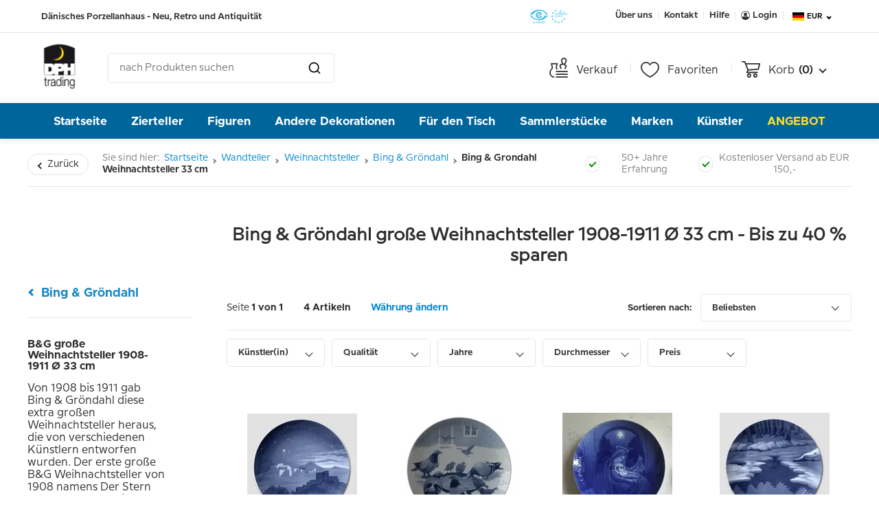

--- FILE ---
content_type: text/html; charset=utf-8
request_url: https://www.dphtrading.de/artikel/sammlerstuecke/wandteller/weihnachtsteller/bing-groendahl-weihnachtsteller/grosser-weihnachtsteller-bing-groendahl/
body_size: 37884
content:


<!DOCTYPE html>
<html lang="de" data-currency="EUR"
  data-region="True" data-token="b15ed576-4927-5df6-999b-94990595e294">

<head>

  <!-- Silktide Cookie Consent Default Settings -->
  <script>
    window.dataLayer = window.dataLayer || [];
    function gtag() {
      dataLayer.push(arguments);
    }

    gtag('consent', 'default', {
      analytics_storage: localStorage.getItem('silktideCookieChoice_analytics') === 'true' ? 'granted' : 'denied',
      ad_storage: localStorage.getItem('silktideCookieChoice_marketing') === 'true' ? 'granted' : 'denied',
      ad_user_data: localStorage.getItem('silktideCookieChoice_marketing') === 'true' ? 'granted' : 'denied',
      ad_personalization: localStorage.getItem('silktideCookieChoice_marketing') === 'true' ? 'granted' : 'denied',
      functionality_storage: 'granted',
      security_storage: 'granted'
    });
  </script>


    <meta property="og:title" content="Bing &amp; Gr&#xF6;ndahl gro&#xDF;e Weihnachtsteller 1908-1911 &#xD8; 33 cm - Bis zu 40 % sparen" />
      <meta property="og:image" content="https://www.dphtrading.de/media/kosjxoqx/677.jpg" />

  <!-- Google Tag Manager -->
  
  

  



    <title>B&amp;G Gro&#xDF;e Weihnachtsteller 1908-1911 - Bis zu 40 % Sparen</title>
    <meta name="description" content="Bing &amp; Gr&#xF6;nahl gab einige gro&#xDF;e Weihnachtsteller mit einem Durchmesser von 33 cm von 1908-1911 heraus &amp;#9989;Weltweite Lieferung &amp;#9989;G&#xFC;nstige Preise &amp;#9989;Viele Zierteller!" />

    <meta name="viewport" content="width=device-width, initial-scale=1, user-scalable=0" />
    <meta http-equiv="X-UA-Compatible" content="IE=edge" />
    <meta http-equiv="Content-Type" content="text/html; charset=utf-8" />
    <meta name="copyright" content="DPH Trading" />
    <meta name="format-detection" content="telephone=no" />
    <link rel="icon" type="image/x-icon" href="/C5grafik/favicon.ico">
        <meta name="language" content="de" />
                <link rel="alternate" hreflang="da" href="https://www.dphtrading.dk/varer/samlerartikler/platter/juleplatter/bing-groendahl/julefade-bing-groendahl/" />
                    <link rel="canonical" href="https://www.dphtrading.de/artikel/sammlerstuecke/wandteller/weihnachtsteller/bing-groendahl-weihnachtsteller/grosser-weihnachtsteller-bing-groendahl/" />
                <link rel="alternate" hreflang="de" href="https://www.dphtrading.de/artikel/sammlerstuecke/wandteller/weihnachtsteller/bing-groendahl-weihnachtsteller/grosser-weihnachtsteller-bing-groendahl/" />
                <link rel="alternate" hreflang="x-default" href="https://www.dphtrading.com/items/collectibles/plates/christmas-plates/bing-and-grondahl-christmas-plates-all-kinds/christmas-annual-dishes-bing-grondahl/" />
                <link rel="alternate" hreflang="it" href="https://www.dphtrading.it/items/collectibles/plates/christmas-plates/bing-and-grondahl-christmas-plates-all-kinds/christmas-annual-dishes-bing-grondahl/" />



  <script>
    (function (w, d, s, l, i) {
      w[l] = w[l] || []; w[l].push({
        'gtm.start':
          new Date().getTime(), event: 'gtm.js'
      }); var f = d.getElementsByTagName(s)[0],
        j = d.createElement(s), dl = l != 'dataLayer' ? '&l=' + l : ''; j.async = true; j.src =
          'https://data.dphtrading.dk/gtm.js?id=' + i + dl; f.parentNode.insertBefore(j, f);
    })(window, document, 'script', 'dataLayer', 'GTM-WK5DGFG');</script>
  <!-- End Google Tag Manager -->
  <!-- Ønskeskyen -->
  <script defer src="https://tag.heylink.com/5851c697-6af0-45d2-851c-87e88f4db43e/script.js"></script>
  <meta name="google-site-verification" content="hjoIut6UtWv-J-z54BTAuo-7o7jCWnHSv-i_BoAUiAE" />
  <meta name="p:domain_verify" content="ee4e0582535b37dfe9016d9692c244ff" />

  <link rel="stylesheet" href="/dist/assets/styles-CJ-udgmm.css?v=J4lPDXEG-hycRLU086Vp1a-3hQL8uXhNmA0wSXvMBAw" />
  <link rel="preload" as="style" onload="this.rel='stylesheet'" href="https://oenskeinspiration.dk/knap/css/onskeskyen_wish_button.min.css">

  <noscript>
    <style>
      .nojshide {
        display: none !important;
      }

      .nojsshow {
        display: initial !important;
      }

      .nojsshowlogin {
        display: inline-flex !important;
      }
    </style>
  </noscript>

  <link rel="apple-touch-icon" sizes="152x152" href="/favicons/apple-touch-icon.png">
  <link rel="icon" type="image/png" sizes="32x32" href="/favicons/favicon-32x32.png">
  <link rel="icon" type="image/png" sizes="16x16" href="/favicons/favicon-16x16.png">
  <link rel="manifest" href="/favicons/site.webmanifest">
  <link rel="mask-icon" color="#5bbad5" href="/favicons/safari-pinned-tab.svg">
  <meta name="msapplication-TileColor" content="#da532c">
  <meta name="theme-color" content="#ffffff">

  
      


<script type="text/javascript">     (function(c,l,a,r,i,t,y){         c[a]=c[a]||function(){(c[a].q=c[a].q||[]).push(arguments)};         t=l.createElement(r);t.async=1;t.src="https://www.clarity.ms/tag/"+i;         y=l.getElementsByTagName(r)[0];y.parentNode.insertBefore(t,y);     })(window, document, "clarity", "script", "s8438s43ov"); </script></head>

<body>
  <!-- Google Tag Manager (noscript) -->
  <noscript>
    <iframe src="https://www.googletagmanager.com/ns.html?id=GTM-WK5DGFG" height="0" width="0"
      style="display:none;visibility:hidden"></iframe>
  </noscript>
  <!-- End Google Tag Manager (noscript) -->
  <div id="site">
    <!-- Headers -->
    <section id="headers">
      
  


<!--Top header bar-->
<div class="tablet-hide mobile-hide" id="top-bar">
  <div class="header-inwrap">
    <div class="header-content spaced">
      <div class="column">
        <span id="slogan">D&#xE4;nisches Porzellanhaus - Neu, Retro und Antiquit&#xE4;t</span>
      </div>
      <div class="column">
        <div id="trustpilot-header" class="de">
          <div class="trustpilot-widget" data-locale="de" data-template-id="5419b732fbfb950b10de65e5" data-businessunit-id="469070510000640005000d67" data-style-height="24px" data-style-width="100%" data-theme="light">
            <a href="https://de.trustpilot.com/review/www.dphtrading.com" target="_blank" rel="noopener">Trustpilot</a>
          </div>
        </div>
              <div id="e-approved">
                <a class="without-line-height" href="https://ecommercetrustmark.eu/e-maerket/" target="_blank">
                  <img src="/media/ub2pcmxb/emaerket-og-eet.svg" loading="lazy"/>
                </a>
              </div>
      </div>
      <div class="column">
        <nav class="navbar-right">
          <ul>
            <li><a class="navbar-button" href="/ueber-uns/">&#xDC;ber uns</a></li>
            <li><a class="navbar-button" href="/ueber-uns/kontakt/">Kontakt</a></li>
            <li><a class="navbar-button" href="/kundendienst/">Hilfe</a></li>

              <li>
                <a class="hide nojsshowlogin navbar-button" href="/konto/login/" id="login-button">
                  <svg xmlns="http://www.w3.org/2000/svg" width="13" height="13" viewBox="0 0 12.723 12.723">
                    <path fill="#2e2e2e" d="M11.361,5a6.361,6.361,0,1,0,0,12.723,6.29,6.29,0,0,0,3.988-1.406A6.361,6.361,0,0,0,11.361,5Zm4.572,9.442a3.712,3.712,0,0,0-2.5-2.148,2.821,2.821,0,0,1-4.151,0,3.71,3.71,0,0,0-2.5,2.148,5.513,5.513,0,1,1,9.143,0Z" transform="translate(-5 -5)"></path>
                    <ellipse fill="#2e2e2e" cx="2.289" cy="2.547" rx="2.289" ry="2.547" transform="translate(4.072 2.404)"></ellipse>
                  </svg>
                  Login
                </a>
              </li>
              <li>
                <div class="nojshide navbar-button modal-trigger" id="login-button" data-modal="LoginForm">
                  <svg xmlns="http://www.w3.org/2000/svg" width="13" height="13" viewBox="0 0 12.723 12.723">
                    <path fill="#2e2e2e" d="M11.361,5a6.361,6.361,0,1,0,0,12.723,6.29,6.29,0,0,0,3.988-1.406A6.361,6.361,0,0,0,11.361,5Zm4.572,9.442a3.712,3.712,0,0,0-2.5-2.148,2.821,2.821,0,0,1-4.151,0,3.71,3.71,0,0,0-2.5,2.148,5.513,5.513,0,1,1,9.143,0Z" transform="translate(-5 -5)" />
                    <ellipse fill="#2e2e2e" cx="2.289" cy="2.547" rx="2.289" ry="2.547" transform="translate(4.072 2.404)" />
                  </svg>
                  Login
                </div>
              </li>

            <li class="navbar-button culture-element" id="culture-menu">
              <button>
                <img src="/media/5o5fq5g4/germany.svg" fetchpriority=high />
                <span class="header-currency">EUR</span>
                <span class="chevron"></span>
              </button>
            </li>
          </ul>
          

<div class="widget culture-element" id="culture-widget">
    <div class="widget-inwrap">
        <div class="widget-section" id="language-section">
            <div class="widget-header">Sprache &#xE4;ndern</div>
            <div class="separator"></div>
            <div class="languages">
<form action="/artikel/sammlerstuecke/wandteller/weihnachtsteller/bing-groendahl-weihnachtsteller/grosser-weihnachtsteller-bing-groendahl/" enctype="multipart/form-data" id="language-select-form" method="post">                    <div class="radio-button region-option active">
                        <input class="language-radio" id="culture-3" value="3"
                            name="languageGroup" type="radio" checked>
                        <label for="culture-3" class="radio-label region-label">
                            Deutsch 
                        </label>
                    </div>
                        <div class="radio-button region-option">
                            <input class="language-radio" id="2" value="https://www.dphtrading.dk/varer/samlerartikler/platter/juleplatter/bing-groendahl/julefade-bing-groendahl/" name="languageGroup" type="radio">
                            <label for="2" class="radio-label region-label">
                                Dansk
                                (Til dphtrading.dk)
                            </label>
                        </div>
                        <div class="radio-button region-option">
                            <input class="language-radio" id="4" value="https://www.dphtrading.com/items/collectibles/plates/christmas-plates/bing-and-grondahl-christmas-plates-all-kinds/christmas-annual-dishes-bing-grondahl/" name="languageGroup" type="radio">
                            <label for="4" class="radio-label region-label">
                                English
                                (Go to dphtrading.com)
                            </label>
                        </div>
                        <div class="radio-button region-option">
                            <input class="language-radio" id="5" value="https://www.dphtrading.it/items/collectibles/plates/christmas-plates/bing-and-grondahl-christmas-plates-all-kinds/christmas-annual-dishes-bing-grondahl/" name="languageGroup" type="radio">
                            <label for="5" class="radio-label region-label">
                                
                                (Vai su dphtrading.it)
                            </label>
                        </div>
<input name="__RequestVerificationToken" type="hidden" value="CfDJ8Bh6hYVfLCRHnVBINYGuuJJwUpdQ-b3TEp91JXUeXat8S2ojthFRIuQ9suCK09xDs7zsqWsj7MXCTDPX9ejx1Nj9lRnuyG_hO9-M5M5Lj-Tt4aVF7Qe_xUbeJJBZWLWdTHySUMPSeHXExF8hbPxW6zk" /><input name="ufprt" type="hidden" value="CfDJ8Bh6hYVfLCRHnVBINYGuuJJClHYl6RePaGs6mh2fi5N99t7beJK4IXhNt52Q0nqYZ1ZOb8dfpucXo5ptrLgrsps1LdXNUvmNphdUHLZct9IcRQtzGheUJA5TdRpWE-79IjTHaJd6ysJvFJ-cH7dI2hi5tMhpm8dBZoj2JhZL1Fry" /></form>            </div>
        </div>

        <div class="widget-section" id="region-section">
            <div class="widget-header">Region w&#xE4;hlen</div>
            <div class="separator"></div>
            <div class="regions">
                <!-- TODO: Handle saving of option to cookie when not logged in / Storing to database when logged in -->
                <!-- TODO: Michael - Can now be done my calline the service: RegionLanguageAndCurrencyService.UpdateCustomerRegion(?) but what is the best option to do so? using javascript and surfacecontroller? -->
<form action="/artikel/sammlerstuecke/wandteller/weihnachtsteller/bing-groendahl-weihnachtsteller/grosser-weihnachtsteller-bing-groendahl/" enctype="multipart/form-data" id="region-select-form" method="post">                        <div class="radio-button region-option  active ">
                            <input class="region-radio" id="region-1" value="1" name="regiongroup"
                                type="radio" checked>
                            <label for="region-1" class="radio-label region-label">
                                Europa  (EU)
                            </label>
                        </div>
                        <div class="radio-button region-option ">
                            <input class="region-radio" id="region-2" value="2" name="regiongroup"
                                type="radio" >
                            <label for="region-2" class="radio-label region-label">
                                Rest der Welt (Night-EU-Mitglied)
                            </label>
                        </div>
<input name="__RequestVerificationToken" type="hidden" value="CfDJ8Bh6hYVfLCRHnVBINYGuuJJwUpdQ-b3TEp91JXUeXat8S2ojthFRIuQ9suCK09xDs7zsqWsj7MXCTDPX9ejx1Nj9lRnuyG_hO9-M5M5Lj-Tt4aVF7Qe_xUbeJJBZWLWdTHySUMPSeHXExF8hbPxW6zk" /><input name="ufprt" type="hidden" value="CfDJ8Bh6hYVfLCRHnVBINYGuuJItst2oUNYf9Pnyy2AmG8O7z8G3rSnkGxIyEIfbfsTAhOTYYblNmT1fFIb8buc6GIOVxBEqSuZRmlpxPetR8SxFSwk8ELmkXcFDkzaBsWjQnqnAu3XvRoRaIg4BlmdGUZN1h0GtTpRmkS8l5xt_n7wj" /></form>            </div>
        </div>
        <div class="widget-section" id="currency-section">
            <div class="widget-header">Valuta w&#xE4;hlen</div>
            <div class="separator"></div>

            <div class="currency active">
                <img
                    src="/media/datnrs4d/eu.png" />
                <div>
                    EUR
                    (Euro)
                </div>
                <div class="currency-button modal-trigger" data-modal="ChangeCurrency" data-return="/artikel/sammlerstuecke/wandteller/weihnachtsteller/bing-groendahl-weihnachtsteller/grosser-weihnachtsteller-bing-groendahl/">
                    &#xC4;ndern</div>
            </div>
        </div>
    </div>
</div>
        </nav>
      </div>
    </div>
  </div>
</div>

<!--Search header bar-->
<div class="tablet-hide mobile-hide" id="search-bar">
  <div class="header-inwrap">
    <div class="header-content spaced">
      <div class="column">
        <a href="/" class="logo">
          <img src="/media/hsfmhb0s/dph-logo.jpg" style="max-height: 72px;" />
        </a>
        <div id="search-section" data-culture="de">
          <div id="search-box"></div>
        </div>
      </div>
      <div class="column">
        <nav class="navbar-right">
          <ul>
            <li class="navbar-button">
              <a class="nav-link" href="/gesucht/">
                <svg xmlns="http://www.w3.org/2000/svg" width="27.245" height="29.15" viewBox="0 0 27.245 29.15">
                  <g transform="translate(0.45 0.1)">
                    <path fill="#2e2e2e" stroke="#2e2e2e" stroke-width="0.9px" d="M-1474.637-127.773h-1.515c-2.341,0-4.848-3.937-4.848-6.708a6.928,6.928,0,0,1,2.01-4.689,4.622,4.622,0,0,0,1.431-2.93c0-1.812-1.517-5.285-1.532-5.317a.4.4,0,0,1,.041-.4.454.454,0,0,1,.371-.185h8.914a.456.456,0,0,1,.371.187.41.41,0,0,1,.041.4c-.016.032-1.532,3.54-1.532,5.317a4.327,4.327,0,0,0,1.282,2.75h-1.1a4.493,4.493,0,0,1-1.069-2.753,17.022,17.022,0,0,1,1.356-5.057h-7.6a17.469,17.469,0,0,1,1.355,5.057,5.39,5.39,0,0,1-1.616,3.443,6.181,6.181,0,0,0-1.825,4.176c0,2.467,2.292,5.865,3.956,5.865h1.516v.842Z" transform="translate(1481.001 156.265)" />
                    <line stroke="#2e2e2e" fill="none" stroke-linecap="round" stroke-width="1.7px" transform="translate(9.812 28.2)" x1="16.133" />
                    <line stroke="#2e2e2e" fill="none" stroke-linecap="round" stroke-width="1.7px" transform="translate(9.812 24.2)" x1="16.133" />
                    <line stroke="#2e2e2e" fill="none" stroke-linecap="round" stroke-width="1.7px" transform="translate(9.812 20.2)" x1="16.133" />
                    <path fill="#2e2e2e" stroke="#2e2e2e" stroke-width="0.2px" d="M-1472.953-127.089h-1.71c-.269-.785-.515-1.529-.711-2.153a13.786,13.786,0,0,1-.519-2.19,2.5,2.5,0,0,1,.715-2.042,3.339,3.339,0,0,1,2.369-.977c.083,0,.166,0,.249.009l.053,0,.365.05a8.045,8.045,0,0,1-1.4-5.06,4.17,4.17,0,0,1,1.342-2.736,4.169,4.169,0,0,1,2.821-1.1c.112,0,.225,0,.336.013a4.011,4.011,0,0,1,2.764,1.553,4.318,4.318,0,0,1,.869,3.1,7.96,7.96,0,0,1-2.564,4.8,3.3,3.3,0,0,1,1.823,1.214,2.573,2.573,0,0,1,.479,2.143,23.444,23.444,0,0,1-1.269,3.374h-1.771a33.053,33.053,0,0,0,1.443-3.731.988.988,0,0,0-.193-.8,1.692,1.692,0,0,0-1.2-.658l-.053,0a1.623,1.623,0,0,1-1.068-.615,1.6,1.6,0,0,1-.319-1.191.821.821,0,0,1,.54-.671c1.12-.4,2.368-2.6,2.518-4.021a2.677,2.677,0,0,0-.538-1.937,2.382,2.382,0,0,0-1.635-.928c-.056,0-.112-.005-.168-.005a2.556,2.556,0,0,0-2.54,2.371,6.275,6.275,0,0,0,1.244,4.094.816.816,0,0,1,.2.655l-.049.374a1.594,1.594,0,0,1-.616,1.071,1.612,1.612,0,0,1-.976.332,1.606,1.606,0,0,1-.219-.015l-.361-.05-.074,0a1.7,1.7,0,0,0-1.207.5.884.884,0,0,0-.277.725,12.467,12.467,0,0,0,.456,1.891c.283.945.62,1.941.853,2.61Z" transform="translate(1490.409 143.291)" />
                  </g>
                </svg>
                <span class="nav-text">Verkauf</span>
              </a>
            </li>
            <li class="navbar-button">
              <a class="nav-link saved" href="/konto/wunschliste/">
                <svg xmlns="http://www.w3.org/2000/svg" width="27.116" height="23.224" viewBox="0 0 27.116 23.224">
                  <g transform="translate(0.35 0.35)">
                    <path fill="#2e2e2e" stroke="#2e2e2e" stroke-width="0.7px" d="M13.5,963.375A7.4,7.4,0,0,0,6,970.884c0,3.711,2.19,6.919,4.869,9.45a34.441,34.441,0,0,0,8.067,5.5.622.622,0,0,0,.544,0,34.437,34.437,0,0,0,8.067-5.5c2.678-2.531,4.869-5.739,4.869-9.45a7.4,7.4,0,0,0-7.5-7.509,6.767,6.767,0,0,0-5.7,3.06A6.767,6.767,0,0,0,13.5,963.375Zm0,1.155c2.572,0,3.981,1.234,5.187,3.177a.613.613,0,0,0,1.032,0c1.207-1.943,2.616-3.177,5.187-3.177a6.163,6.163,0,0,1,6.3,6.354c0,3.271-1.963,6.21-4.512,8.619a32.978,32.978,0,0,1-7.5,5.154,32.978,32.978,0,0,1-7.5-5.154c-2.549-2.41-4.512-5.349-4.512-8.619A6.163,6.163,0,0,1,13.5,964.53Z" transform="translate(-6 -963.375)" />
                  </g>
                </svg>
                <span class="nav-text">Favoriten</span>
              </a>
            </li>
            <li class="navbar-button cart-element" id="cart-menu">
              <div id="minibasket">



<a class="nav-link" href="/einkaufskorb/">
    <svg xmlns="http://www.w3.org/2000/svg" width="27" height="24" viewBox="0 0 27 24">
      <path fill="#2e2e2e" d="M5.9,962.362a.9.9,0,1,0,0,1.8H8.891c1.49,3.689,2.957,7.385,4.434,11.081l-1.359,3.272a.9.9,0,0,0,.834,1.247h15a.9.9,0,1,0,0-1.8H14.15l.778-1.856,14.447-1.153a.925.925,0,0,0,.806-.694l1.8-7.8a.942.942,0,0,0-.881-1.1H11.31l-.975-2.437a.923.923,0,0,0-.834-.562Zm6.131,4.8H29.966l-1.4,6.056-13.678,1.088Zm3.769,13.2a3,3,0,1,0,3,3A3.014,3.014,0,0,0,15.8,980.362Zm9,0a3,3,0,1,0,3,3A3.014,3.014,0,0,0,24.8,980.362Zm-9,1.8a1.2,1.2,0,1,1-1.2,1.2A1.187,1.187,0,0,1,15.8,982.162Zm9,0a1.2,1.2,0,1,1-1.2,1.2A1.187,1.187,0,0,1,24.8,982.162Z" transform="translate(-5 -962.362)" />
    </svg>
    <span class="nav-text">Korb</span>
    <span class="cart-amount">(0)</span>
    <span class="chevron"></span>
</a>

    <div class="widget cart-element empty" id="shopping-cart">
        <div class="cart-inwrap">
            <span>Sie haben keine Artikel in ihrem Korb</span>
        </div>
    </div>
</div>
            </li>
          </ul>
        </nav>
      </div>
    </div>
  </div>
  <div id="search-results"></div>
</div>



<div id="main-menu" class="mobile-hide tablet-hide">
    <div class="header-inwrap">
        <div class="header-content">
            <nav>
                <ul>
                    <li class="nav-item"><a href="/">Startseite</a></li>
                        <li class="nav-item"><a class="main-menu-element" style="background: #00659b; color: #FFF; text-transform: none;" href="/artikel/sammlerstuecke/wandteller/" data-target="3034">Zierteller</a></li>
                        <li class="nav-item"><a class="main-menu-element" style="background: #00659b; color: #FFF; text-transform: none;" href="/artikel/sammlerstuecke/figuren-und-statuetten/" data-target="2973">Figuren</a></li>
                        <li class="nav-item"><a class="main-menu-element" style="background: #00659b; color: #FFF; text-transform: none;" href="/artikel/wohnkultur/" data-target="2933">Andere Dekorationen</a></li>
                        <li class="nav-item"><a class="main-menu-element" style="background: #00659b; color: #FFF; text-transform: none;" href="/artikel/wohnkultur/geschirr/" data-target="2860">F&#xFC;r den Tisch</a></li>
                        <li class="nav-item"><a class="main-menu-element" style="background: #00659b; color: #FFF; text-transform: none;" href="/artikel/sammlerstuecke/uebrige-sammlerstuecke/" data-target="3055">Sammlerst&#xFC;cke</a></li>
                        <li class="nav-item"><a class="main-menu-element" style="background: #00659b; color: #FFF; text-transform: none;" href="/marken/" data-target="3083">Marken</a></li>
                        <li class="nav-item"><a class="main-menu-element" style="background: #00659b; color: #FFF; text-transform: none;" href="/kuenstler/" data-target="5097">K&#xFC;nstler</a></li>
                        <li class="nav-item"><a class="main-menu-element" style="background: #00659b; color: #fcde2e; text-transform: uppercase;" href="/outlet/" data-target="3051">Angebot</a></li>
                </ul>
            </nav>
        </div>
    </div>
    <div id="main-menu-dropdown" class="main-menu">
        <div id="main-menu-inwrap">
                <div class="dropdown-container" data-dropdown="3034">
                    <div class="columns">
                            <div class="column">
                                    <div class="section">
                                        <a class="section-item section-header" href="/artikel/sammlerstuecke/wandteller/weihnachtsteller/" data-image="/media/ku2pugmq/69.jpg?height=245&amp;width=245&amp;rmode=boxpad&amp;bgcolor=000&amp;quality=100" data-dropdown="3034">
                                            Weihnachtsteller
                                        </a>
                                        <div class="section-items">

                                                <a class="section-item" href="/artikel/sammlerstuecke/wandteller/weihnachtsteller/bing-groendahl-weihnachtsteller/" data-image="/media/rc5ldck0/bx1895.jpg?height=245&amp;width=245&amp;rmode=boxpad&amp;bgcolor=000&amp;quality=100" data-dropdown="3034">
                                                    Bing &amp; Gr&#xF6;ndahl
                                                </a>
                                                <a class="section-item" href="/artikel/sammlerstuecke/wandteller/weihnachtsteller/royal-copenhagen/royal-copenhagen-weihnachtsteller/" data-image="/media/5jnn4npa/rx1908.jpg?height=245&amp;width=245&amp;rmode=boxpad&amp;bgcolor=000&amp;quality=100" data-dropdown="3034">
                                                    Royal Copenhagen Weihnachtsteller
                                                </a>
                                                <a class="section-item" href="/artikel/sammlerstuecke/wandteller/weihnachtsteller/desiree-hans-christian-andersen-weihnachtsteller/" data-image="/media/iwjf1xro/dx1975.jpg?height=245&amp;width=245&amp;rmode=boxpad&amp;bgcolor=000&amp;quality=100" data-dropdown="3034">
                                                    HCA - Desiree 
                                                </a>

                                        </div>
                                    </div>
                                    <div class="section">
                                        <a class="section-item section-header" href="/artikel/sammlerstuecke/wandteller/mutter-und-vatertagsteller/" data-image="/media/y15gqwcc/305.jpg?height=245&amp;width=245&amp;rmode=boxpad&amp;bgcolor=000&amp;quality=100" data-dropdown="3034">
                                            Muttertagsteller
                                        </a>
                                        <div class="section-items">

                                                <a class="section-item" href="/artikel/sammlerstuecke/wandteller/mutter-und-vatertagsteller/bing-groendahl-muttertagsteller/" data-image="/media/y15gqwcc/305.jpg?height=245&amp;width=245&amp;rmode=boxpad&amp;bgcolor=000&amp;quality=100" data-dropdown="3034">
                                                    B&amp;G Muttertagsteller
                                                </a>
                                                <a class="section-item" href="/artikel/sammlerstuecke/wandteller/mutter-und-vatertagsteller/royal-copenhagen-muttertagsteller/" data-image="/media/js2lhrmt/rm1971.jpg?height=245&amp;width=245&amp;rmode=boxpad&amp;bgcolor=000&amp;quality=100" data-dropdown="3034">
                                                    RC Muttertagsteller
                                                </a>
                                                <a class="section-item" href="/artikel/sammlerstuecke/wandteller/mutter-und-vatertagsteller/desiree-muttertagsteller/" data-image="/media/wvqnlood/dm1973.jpg?height=245&amp;width=245&amp;rmode=boxpad&amp;bgcolor=000&amp;quality=100" data-dropdown="3034">
                                                    Desiree (Svend Jensen) Muttertagsteller
                                                </a>

                                        </div>
                                    </div>
                                    <div class="section">
                                        <a class="section-item section-header" href="/artikel/sammlerstuecke/wandteller/gedenk-und-jubilaeumsteller/" data-image="/media/3mioc1lu/dph_2165-1.jpg?height=245&amp;width=245&amp;rmode=boxpad&amp;bgcolor=000&amp;quality=100" data-dropdown="3034">
                                            Gedenkteller
                                        </a>
                                        <div class="section-items">

                                                <a class="section-item" href="/artikel/sammlerstuecke/wandteller/gedenk-und-jubilaeumsteller/royal-copenhagen-gedenkteller/" data-image="/media/4ykaaqlr/rnr001.jpg?height=245&amp;width=245&amp;rmode=boxpad&amp;bgcolor=000&amp;quality=100" data-dropdown="3034">
                                                    RC - Gedenkteller
                                                </a>
                                                <a class="section-item" href="/artikel/sammlerstuecke/wandteller/gedenk-und-jubilaeumsteller/bing-groendahl-gedenkteller/" data-image="/media/f1fjvlid/bnr775.jpg?height=245&amp;width=245&amp;rmode=boxpad&amp;bgcolor=000&amp;quality=100" data-dropdown="3034">
                                                    B&amp;G - Gedenkteller
                                                </a>
                                                <a class="section-item" href="/artikel/sammlerstuecke/wandteller/gedenk-und-jubilaeumsteller/bing-groendahl-5-jahre-weihnachtsjubilaeumsteller/" data-image="/media/a25h3gst/bj1980.jpg?height=245&amp;width=245&amp;rmode=boxpad&amp;bgcolor=000&amp;quality=100" data-dropdown="3034">
                                                    B&amp;G - 5 Jahre Weihnachtsjubil&#xE4;um
                                                </a>

                                        </div>
                                    </div>
                            </div>
                            <div class="column">
                                    <div class="section">
                                        <a class="section-item section-header" href="/artikel/sammlerstuecke/wandteller/landschaften-und-blumendekorationen/" data-image="/media/hanjelxm/63.jpg?height=245&amp;width=245&amp;rmode=boxpad&amp;bgcolor=000&amp;quality=100" data-dropdown="3034">
                                            Blumen und Landschaften
                                        </a>
                                        <div class="section-items">

                                                <a class="section-item" href="/artikel/sammlerstuecke/wandteller/landschaften-und-blumendekorationen/roerstrand-schwedische-nationaltrachten/" data-image="/media/hnvh3jms/xrfs01.jpg?height=245&amp;width=245&amp;rmode=boxpad&amp;bgcolor=000&amp;quality=100" data-dropdown="3034">
                                                    R&#xF6;rstrand schwedische Nationaltrachten
                                                </a>
                                                <a class="section-item" href="/artikel/sammlerstuecke/wandteller/landschaften-und-blumendekorationen/ravn-schwedische-nationaltrachten/" data-image="/media/decf3oat/rafd01.jpg?height=245&amp;width=245&amp;rmode=boxpad&amp;bgcolor=000&amp;quality=100" data-dropdown="3034">
                                                    Ravn Schwedische Tachten
                                                </a>
                                                <a class="section-item" href="/artikel/sammlerstuecke/wandteller/landschaften-und-blumendekorationen/seltmann-schwedische-landschaften/" data-image="/media/vf3frzze/to1971.jpg?height=245&amp;width=245&amp;rmode=boxpad&amp;bgcolor=000&amp;quality=100" data-dropdown="3034">
                                                    Seltmann Schwedische Landschaften
                                                </a>

                                        </div>
                                    </div>
                                    <div class="section">
                                        <a class="section-item section-header" href="/artikel/sammlerstuecke/wandteller/tier-vogel-und-jagdteller/" data-image="/media/a2udrk3o/animalbird-huntingplates.jpg?height=245&amp;width=245&amp;rmode=boxpad&amp;bgcolor=000&amp;quality=100" data-dropdown="3034">
                                            Tiere, V&#xF6;gel und Jagd
                                        </a>
                                        <div class="section-items">

                                                <a class="section-item" href="/artikel/sammlerstuecke/wandteller/tier-vogel-und-jagdteller/pferdeteller/" data-image="/media/ondom5sr/raher06.jpg?height=245&amp;width=245&amp;rmode=boxpad&amp;bgcolor=000&amp;quality=100" data-dropdown="3034">
                                                    Pferdeteller
                                                </a>
                                                <a class="section-item" href="/artikel/sammlerstuecke/wandteller/tier-vogel-und-jagdteller/hundeteller/" data-image="/media/a4xb02ie/rah028.jpg?height=245&amp;width=245&amp;rmode=boxpad&amp;bgcolor=000&amp;quality=100" data-dropdown="3034">
                                                    Hundeteller
                                                </a>
                                                <a class="section-item" href="/artikel/sammlerstuecke/wandteller/tier-vogel-und-jagdteller/tove-svendsen/" data-image="/media/my0b4vam/256.jpg?height=245&amp;width=245&amp;rmode=boxpad&amp;bgcolor=000&amp;quality=100" data-dropdown="3034">
                                                    Tove Svendsen  V&#xF6;gel - Tiere - Pferde 
                                                </a>

                                        </div>
                                    </div>
                                    <div class="section">
                                        <a class="section-item section-header" href="/artikel/sammlerstuecke/wandteller/kuenstler-jahres-monatsteller/" data-image="/media/ishbhbxy/70.jpg?height=245&amp;width=245&amp;rmode=boxpad&amp;bgcolor=000&amp;quality=100" data-dropdown="3034">
                                            K&#xFC;nstler, Jahres &amp; Monatsteller
                                        </a>
                                        <div class="section-items">

                                                <a class="section-item" href="/artikel/sammlerstuecke/wandteller/kuenstler-jahres-monatsteller/bjoern-wiinblad-teller/" data-image="/media/co3n20k4/dv1845-11-s.jpg?height=245&amp;width=245&amp;rmode=boxpad&amp;bgcolor=000&amp;quality=100" data-dropdown="3034">
                                                    Bj&#xF6;rn Wiinblad Zierteller und K&#xFC;nstlerteller 
                                                </a>
                                                <a class="section-item" href="/artikel/sammlerstuecke/wandteller/kuenstler-jahres-monatsteller/carl-larsson/" data-image="/media/mhgjdtk4/bcl1-1.jpg?height=245&amp;width=245&amp;rmode=boxpad&amp;bgcolor=000&amp;quality=100" data-dropdown="3034">
                                                    Bing &amp; Gr&#xF6;ndahl Carl Larsson 
                                                </a>
                                                <a class="section-item" href="/artikel/sammlerstuecke/wandteller/kuenstler-jahres-monatsteller/gustavsberg-jahresteller/" data-image="/media/ncla0w1m/gg1975.jpg?height=245&amp;width=245&amp;rmode=boxpad&amp;bgcolor=000&amp;quality=100" data-dropdown="3034">
                                                    Gustavsberg Jahresteller
                                                </a>

                                        </div>
                                    </div>
                            </div>
                            <div class="column">
                                    <div class="section">
                                        <a class="section-item section-header" href="/artikel/sammlerstuecke/wandteller/maerchen-und-mythen/" data-image="/media/htbpn1um/76.jpg?height=245&amp;width=245&amp;rmode=boxpad&amp;bgcolor=000&amp;quality=100" data-dropdown="3034">
                                            M&#xE4;rchen und Mythen
                                        </a>
                                        <div class="section-items">

                                                <a class="section-item" href="/artikel/sammlerstuecke/wandteller/maerchen-und-mythen/hans-christian-andersen-teller/" data-image="/media/50pjw4sj/rnr528-10.jpg?height=245&amp;width=245&amp;rmode=boxpad&amp;bgcolor=000&amp;quality=100" data-dropdown="3034">
                                                    Hans Christian Andersen
                                                </a>
                                                <a class="section-item" href="/artikel/sammlerstuecke/wandteller/maerchen-und-mythen/brueder-grimm/" data-image="/media/osablzo1/dv3111-02.jpg?height=245&amp;width=245&amp;rmode=boxpad&amp;bgcolor=000&amp;quality=100" data-dropdown="3034">
                                                    M&#xE4;rchen der Br&#xFC;der Grimm
                                                </a>
                                                <a class="section-item" href="/artikel/sammlerstuecke/wandteller/maerchen-und-mythen/vinogradoff-russische-maerchen/" data-image="/media/5hdpxssy/263.jpg?height=245&amp;width=245&amp;rmode=boxpad&amp;bgcolor=000&amp;quality=100" data-dropdown="3034">
                                                    Vinogradoff - Russische M&#xE4;rchen
                                                </a>

                                        </div>
                                    </div>
                                    <div class="section">
                                        <a class="section-item section-header" href="/artikel/sammlerstuecke/wandteller/familie-und-kinder-teller/" data-image="/media/pp4ol3wd/67.jpg?height=245&amp;width=245&amp;rmode=boxpad&amp;bgcolor=000&amp;quality=100" data-dropdown="3034">
                                            Familie und Kinder
                                        </a>
                                        <div class="section-items">

                                                <a class="section-item" href="/artikel/sammlerstuecke/wandteller/familie-und-kinder-teller/bg-kindertagsteller/" data-image="/media/1mviwc15/74.jpg?height=245&amp;width=245&amp;rmode=boxpad&amp;bgcolor=000&amp;quality=100" data-dropdown="3034">
                                                    B&amp;G Kindertag Teller
                                                </a>
                                                <a class="section-item" href="/artikel/sammlerstuecke/wandteller/familie-und-kinder-teller/royal-copenhagen/" data-image="/media/jx1b1j02/635.jpg?height=245&amp;width=245&amp;rmode=boxpad&amp;bgcolor=000&amp;quality=100" data-dropdown="3034">
                                                    RC Kinderhilfetag Teller
                                                </a>

                                        </div>
                                    </div>
                                    <div class="section">
                                        <a class="section-item section-header" href="/artikel/sammlerstuecke/wandteller/schiffsteller/" data-image="/media/3xxpshxh/71.jpg?height=245&amp;width=245&amp;rmode=boxpad&amp;bgcolor=000&amp;quality=100" data-dropdown="3034">
                                            Schiffsteller
                                        </a>
                                        <div class="section-items">

                                                <a class="section-item" href="/artikel/sammlerstuecke/wandteller/schiffsteller/bing-groendahl-schiffsteller/" data-image="/media/bsno01vj/bw6.jpg?height=245&amp;width=245&amp;rmode=boxpad&amp;bgcolor=000&amp;quality=100" data-dropdown="3034">
                                                    B&amp;G Marine unt Schiffsteller
                                                </a>
                                                <a class="section-item" href="/artikel/sammlerstuecke/wandteller/schiffsteller/holmegaard-schiffsteller/" data-image="/media/ic4hopsf/320.jpg?height=245&amp;width=245&amp;rmode=boxpad&amp;bgcolor=000&amp;quality=100" data-dropdown="3034">
                                                    Holmegaard Schiffsteller
                                                </a>
                                                <a class="section-item" href="/artikel/sammlerstuecke/wandteller/schiffsteller/royal-copenhagen-die-marine/" data-image="/media/opda5yic/321.jpg?height=245&amp;width=245&amp;rmode=boxpad&amp;bgcolor=000&amp;quality=100" data-dropdown="3034">
                                                    RC - Marineteller
                                                </a>

                                        </div>
                                    </div>
                                    <div class="section">
                                        <a class="section-item section-header" href="/artikel/sammlerstuecke/plaketten-ornamente/" data-image="/media/hl5jsfpt/rp2021.jpg?height=245&amp;width=245&amp;rmode=boxpad&amp;bgcolor=000&amp;quality=100" data-dropdown="3034">
                                            Plaketten und Ornamente
                                        </a>
                                        <div class="section-items">


                                        </div>
                                    </div>
                            </div>
                            <div class="column">
                                    <div class="section">
                                        <a class="section-item section-header" href="/artikel/sammlerstuecke/wandteller/osterteller/" data-image="/media/alggho1x/73.jpg?height=245&amp;width=245&amp;rmode=boxpad&amp;bgcolor=000&amp;quality=100" data-dropdown="3034">
                                            Osterteller
                                        </a>
                                        <div class="section-items">


                                        </div>
                                    </div>
                                    <div class="section">
                                        <a class="section-item section-header" href="/artikel/sammlerstuecke/wandteller/apothekenteller/" data-image="/media/krlljtpf/325.jpg?height=245&amp;width=245&amp;rmode=boxpad&amp;bgcolor=000&amp;quality=100" data-dropdown="3034">
                                            Apothekenteller
                                        </a>
                                        <div class="section-items">


                                        </div>
                                    </div>
                                    <div class="section">
                                        <a class="section-item section-header" href="/artikel/sammlerstuecke/wandteller/briefmarken-und-geld/" data-image="/media/waqh2ten/ras03.jpg?height=245&amp;width=245&amp;rmode=boxpad&amp;bgcolor=000&amp;quality=100" data-dropdown="3034">
                                            Briefmarken und Geld
                                        </a>
                                        <div class="section-items">


                                        </div>
                                    </div>
                                    <div class="section">
                                        <a class="section-item section-header" href="/artikel/sammlerstuecke/wandteller/niederlaendische-fayence-delft-teller/" data-image="/media/d4ln5t2r/327.jpg?height=245&amp;width=245&amp;rmode=boxpad&amp;bgcolor=000&amp;quality=100" data-dropdown="3034">
                                            Delft
                                        </a>
                                        <div class="section-items">


                                        </div>
                                    </div>
                                    <div class="section">
                                        <a class="section-item section-header" href="/artikel/sammlerstuecke/wandteller/eisenbahn-strassenbahn-flug-teller/" data-image="/media/35ah4ebn/328.jpg?height=245&amp;width=245&amp;rmode=boxpad&amp;bgcolor=000&amp;quality=100" data-dropdown="3034">
                                            Zug und Flugzeug
                                        </a>
                                        <div class="section-items">


                                        </div>
                                    </div>
                                    <div class="section">
                                        <a class="section-item section-header" href="/artikel/sammlerstuecke/wandteller/einwohner-der-erde-bg/" data-image="/media/ou0hjlgw/329.jpg?height=245&amp;width=245&amp;rmode=boxpad&amp;bgcolor=000&amp;quality=100" data-dropdown="3034">
                                            Einwohner der Erde
                                        </a>
                                        <div class="section-items">


                                        </div>
                                    </div>
                                    <div class="section">
                                        <a class="section-item section-header" href="/artikel/sammlerstuecke/wandteller/landwirtschaftsteller/" data-image="/media/1hsnatlj/330.jpg?height=245&amp;width=245&amp;rmode=boxpad&amp;bgcolor=000&amp;quality=100" data-dropdown="3034">
                                            Landwirtschaft
                                        </a>
                                        <div class="section-items">


                                        </div>
                                    </div>
                                    <div class="section">
                                        <a class="section-item section-header" href="/artikel/sammlerstuecke/wandteller/petroleumteller/" data-image="/media/o44nlrs3/331.jpg?height=245&amp;width=245&amp;rmode=boxpad&amp;bgcolor=000&amp;quality=100" data-dropdown="3034">
                                            Petroleumteller
                                        </a>
                                        <div class="section-items">


                                        </div>
                                    </div>
                                    <div class="section">
                                        <a class="section-item section-header" href="/artikel/sammlerstuecke/wandteller/orientalische-sammelteller/" data-image="/media/mpwjbwt5/orientalplates.jpg?height=245&amp;width=245&amp;rmode=boxpad&amp;bgcolor=000&amp;quality=100" data-dropdown="3034">
                                            Orientalisch
                                        </a>
                                        <div class="section-items">


                                        </div>
                                    </div>
                                    <div class="section">
                                        <a class="section-item section-header" href="/artikel/sammlerstuecke/wandteller/tellerzubehoer/" data-image="/media/22bjykpm/plateaccessories.jpg?height=245&amp;width=245&amp;rmode=boxpad&amp;bgcolor=000&amp;quality=100" data-dropdown="3034">
                                            Zubeh&#xF6;r
                                        </a>
                                        <div class="section-items">


                                        </div>
                                    </div>
                                    <div class="section">
                                        <a class="section-item section-header" href="/artikel/sammlerstuecke/wandteller/uebrige-teller/" data-image="/media/vdwfohfp/elg1022.jpg?height=245&amp;width=245&amp;rmode=boxpad&amp;bgcolor=000&amp;quality=100" data-dropdown="3034">
                                            &#xDC;brige
                                        </a>
                                        <div class="section-items">


                                        </div>
                                    </div>
                                    <div class="section">
                                        <a class="section-item section-header" href="/artikel/wohnkultur/geschirr/kaffee-und-essgeschirre/beschlaege-fuer-etagere/" data-image="/media/ib3hcnpf/861.jpg?height=245&amp;width=245&amp;rmode=boxpad&amp;bgcolor=000&amp;quality=100" data-dropdown="3034">
                                            Beschl&#xE4;ge f&#xFC;r Etagere
                                        </a>
                                        <div class="section-items">


                                        </div>
                                    </div>
                            </div>
                    </div>
                    <div class="preview-image">
                        <img src="" data-dropdown="3034" />
                    </div>
                </div>
                <div class="dropdown-container" data-dropdown="2973">
                    <div class="columns">
                            <div class="column">
                                    <div class="section">
                                        <a class="section-item section-header" href="/artikel/sammlerstuecke/figuren-und-statuetten/tierfiguren/" data-image="/media/y3ohw2km/32.jpg?height=245&amp;width=245&amp;rmode=boxpad&amp;bgcolor=000&amp;quality=100" data-dropdown="2973">
                                            Tiere
                                        </a>
                                        <div class="section-items">

                                                <a class="section-item" href="/artikel/sammlerstuecke/figuren-und-statuetten/tierfiguren/affefiguren/" data-image="/media/biajvcjo/r1444.jpg?height=245&amp;width=245&amp;rmode=boxpad&amp;bgcolor=000&amp;quality=100" data-dropdown="2973">
                                                    Affe
                                                </a>
                                                <a class="section-item" href="/artikel/sammlerstuecke/figuren-und-statuetten/tierfiguren/baerenfiguren/" data-image="/media/tx5doqod/r1107.jpg?height=245&amp;width=245&amp;rmode=boxpad&amp;bgcolor=000&amp;quality=100" data-dropdown="2973">
                                                    B&#xE4;ren
                                                </a>
                                                <a class="section-item" href="/artikel/sammlerstuecke/figuren-und-statuetten/tierfiguren/elefantenfiguren/" data-image="/media/l0vagzg0/r1373.jpg?height=245&amp;width=245&amp;rmode=boxpad&amp;bgcolor=000&amp;quality=100" data-dropdown="2973">
                                                    Elefant 
                                                </a>
                                                <a class="section-item" href="/artikel/sammlerstuecke/figuren-und-statuetten/tierfiguren/fischfiguren/" data-image="/media/jgnpxh0h/b1645.jpg?height=245&amp;width=245&amp;rmode=boxpad&amp;bgcolor=000&amp;quality=100" data-dropdown="2973">
                                                    Fische
                                                </a>
                                                <a class="section-item" href="/artikel/sammlerstuecke/figuren-und-statuetten/tierfiguren/froschfiguren/" data-image="/media/yd2gzuus/1249687.jpg?height=245&amp;width=245&amp;rmode=boxpad&amp;bgcolor=000&amp;quality=100" data-dropdown="2973">
                                                    Frosch
                                                </a>
                                                <a class="section-item" href="/artikel/sammlerstuecke/figuren-und-statuetten/tierfiguren/vogelfiguren/" data-image="/media/0pdfy5kj/1020410.jpg?height=245&amp;width=245&amp;rmode=boxpad&amp;bgcolor=000&amp;quality=100" data-dropdown="2973">
                                                    V&#xF6;gel
                                                </a>
                                                <a class="section-item" href="/artikel/sammlerstuecke/figuren-und-statuetten/tierfiguren/schafe-und-ziegen-figuren/" data-image="/media/twrifege/r466.jpg?height=245&amp;width=245&amp;rmode=boxpad&amp;bgcolor=000&amp;quality=100" data-dropdown="2973">
                                                    Schafe und Ziegen
                                                </a>
                                                <a class="section-item" href="/artikel/sammlerstuecke/figuren-und-statuetten/tierfiguren/schweinfiguren/" data-image="/media/ztyb3vmx/r414.jpg?height=245&amp;width=245&amp;rmode=boxpad&amp;bgcolor=000&amp;quality=100" data-dropdown="2973">
                                                    Schweine
                                                </a>
                                                <a class="section-item" href="/artikel/sammlerstuecke/figuren-und-statuetten/tierfiguren/hase-und-kaninchenfiguren/" data-image="/media/5find4r0/b1597.jpg?height=245&amp;width=245&amp;rmode=boxpad&amp;bgcolor=000&amp;quality=100" data-dropdown="2973">
                                                    Hasen und Kaninchen
                                                </a>
                                                <a class="section-item" href="/artikel/sammlerstuecke/figuren-und-statuetten/tierfiguren/hirschfiguren/" data-image="/media/1zmlch5y/b1929.jpg?height=245&amp;width=245&amp;rmode=boxpad&amp;bgcolor=000&amp;quality=100" data-dropdown="2973">
                                                    Hirsch
                                                </a>
                                                <a class="section-item" href="/artikel/sammlerstuecke/figuren-und-statuetten/tierfiguren/hundefiguren/" data-image="/media/5jpj2c3k/1020051.jpg?height=245&amp;width=245&amp;rmode=boxpad&amp;bgcolor=000&amp;quality=100" data-dropdown="2973">
                                                    Hunde
                                                </a>
                                                <a class="section-item" href="/artikel/sammlerstuecke/figuren-und-statuetten/tierfiguren/katzenfiguren/" data-image="/media/bncnwr1c/1020057.jpg?height=245&amp;width=245&amp;rmode=boxpad&amp;bgcolor=000&amp;quality=100" data-dropdown="2973">
                                                    Katzen
                                                </a>
                                                <a class="section-item" href="/artikel/sammlerstuecke/figuren-und-statuetten/tierfiguren/kuh-und-pferdefiguren/" data-image="/media/wswgkj0w/r4752.jpg?height=245&amp;width=245&amp;rmode=boxpad&amp;bgcolor=000&amp;quality=100" data-dropdown="2973">
                                                    K&#xFC;he und Pferde
                                                </a>
                                                <a class="section-item" href="/artikel/sammlerstuecke/figuren-und-statuetten/tierfiguren/loewe-tiger-puma-figuren/" data-image="/media/52unreui/b1923_a.jpg?height=245&amp;width=245&amp;rmode=boxpad&amp;bgcolor=000&amp;quality=100" data-dropdown="2973">
                                                    L&#xF6;we - Tiger - Puma 
                                                </a>
                                                <a class="section-item" href="/artikel/sammlerstuecke/figuren-und-statuetten/tierfiguren/maeusefiguren/" data-image="/media/12gpypcq/b1801.jpg?height=245&amp;width=245&amp;rmode=boxpad&amp;bgcolor=000&amp;quality=100" data-dropdown="2973">
                                                    M&#xE4;use
                                                </a>
                                                <a class="section-item" href="/artikel/sammlerstuecke/figuren-und-statuetten/tierfiguren/fuchsfiguren/" data-image="/media/vy4jxz0g/r437.jpg?height=245&amp;width=245&amp;rmode=boxpad&amp;bgcolor=000&amp;quality=100" data-dropdown="2973">
                                                    Fuchs
                                                </a>
                                                <a class="section-item" href="/artikel/sammlerstuecke/figuren-und-statuetten/tierfiguren/seehunde-und-seeloewefiguren/" data-image="/media/exnldoze/b1733.jpg?height=245&amp;width=245&amp;rmode=boxpad&amp;bgcolor=000&amp;quality=100" data-dropdown="2973">
                                                    Seehunde und Seel&#xF6;wen
                                                </a>
                                                <a class="section-item" href="/artikel/sammlerstuecke/figuren-und-statuetten/tierfiguren/waschbaer-und-pandafiguren/" data-image="/media/z5bf3giq/1020662.jpg?height=245&amp;width=245&amp;rmode=boxpad&amp;bgcolor=000&amp;quality=100" data-dropdown="2973">
                                                    Waschb&#xE4;r und Panda
                                                </a>
                                                <a class="section-item" href="/artikel/sammlerstuecke/figuren-und-statuetten/tierfiguren/uebrige-tierfiguren/" data-image="/media/wzqlzlvp/b2480.jpg?height=245&amp;width=245&amp;rmode=boxpad&amp;bgcolor=000&amp;quality=100" data-dropdown="2973">
                                                    &#xDC;brige
                                                </a>

                                        </div>
                                    </div>
                            </div>
                            <div class="column">
                                    <div class="section">
                                        <a class="section-item section-header" href="/artikel/sammlerstuecke/figuren-und-statuetten/menschenfiguren/" data-image="/media/0slbxs3r/1021402.jpg?height=245&amp;width=245&amp;rmode=boxpad&amp;bgcolor=000&amp;quality=100" data-dropdown="2973">
                                            Menschen
                                        </a>
                                        <div class="section-items">

                                                <a class="section-item" href="/artikel/sammlerstuecke/figuren-und-statuetten/menschenfiguren/kinder-teenagerfiguren/" data-image="/media/u2zk0sqk/1021406.jpg?height=245&amp;width=245&amp;rmode=boxpad&amp;bgcolor=000&amp;quality=100" data-dropdown="2973">
                                                    Kinder &amp; Teenager
                                                </a>
                                                <a class="section-item" href="/artikel/sammlerstuecke/figuren-und-statuetten/menschenfiguren/maerchen-und-theaterfiguren/" data-image="/media/sebehklz/r1156.jpg?height=245&amp;width=245&amp;rmode=boxpad&amp;bgcolor=000&amp;quality=100" data-dropdown="2973">
                                                    M&#xE4;rchen und Theater
                                                </a>
                                                <a class="section-item" href="/artikel/sammlerstuecke/figuren-und-statuetten/menschenfiguren/menschen-in-nationalen-trachten/" data-image="/media/kwhhzvcf/r1316.jpg?height=245&amp;width=245&amp;rmode=boxpad&amp;bgcolor=000&amp;quality=100" data-dropdown="2973">
                                                    Nationale Trachten
                                                </a>
                                                <a class="section-item" href="/artikel/sammlerstuecke/figuren-und-statuetten/menschenfiguren/eltern-mit-kinder/" data-image="/media/ktdd45vr/1249541_a.jpg?height=245&amp;width=245&amp;rmode=boxpad&amp;bgcolor=000&amp;quality=100" data-dropdown="2973">
                                                    Eltern mit Kindern
                                                </a>
                                                <a class="section-item" href="/artikel/sammlerstuecke/figuren-und-statuetten/menschenfiguren/kai-nielsen-bing-und-groendahl/" data-image="/media/hxehztyl/b4057.jpg?height=245&amp;width=245&amp;rmode=boxpad&amp;bgcolor=000&amp;quality=100" data-dropdown="2973">
                                                    Kai Nielsen 
                                                </a>
                                                <a class="section-item" href="/artikel/sammlerstuecke/figuren-und-statuetten/menschenfiguren/clownfiguren/" data-image="/media/y01hdzsh/b2510.jpg?height=245&amp;width=245&amp;rmode=boxpad&amp;bgcolor=000&amp;quality=100" data-dropdown="2973">
                                                    Clown 
                                                </a>
                                                <a class="section-item" href="/artikel/sammlerstuecke/figuren-und-statuetten/menschenfiguren/arbeiter-und-landleben/" data-image="/media/movgwqap/1021075.jpg?height=245&amp;width=245&amp;rmode=boxpad&amp;bgcolor=000&amp;quality=100" data-dropdown="2973">
                                                    Arbeiter und Landleben
                                                </a>
                                                <a class="section-item" href="/artikel/sammlerstuecke/figuren-und-statuetten/menschenfiguren/perfectio/" data-image="/media/yiofdhc1/1249657.jpg?height=245&amp;width=245&amp;rmode=boxpad&amp;bgcolor=000&amp;quality=100" data-dropdown="2973">
                                                    Perfectio 
                                                </a>
                                                <a class="section-item" href="/artikel/sammlerstuecke/figuren-und-statuetten/menschenfiguren/romantische-jugend-kollektion-bg-royal-copenhagen/" data-image="/media/to4lqlz1/5021008.jpg?height=245&amp;width=245&amp;rmode=boxpad&amp;bgcolor=000&amp;quality=100" data-dropdown="2973">
                                                    Romantische Jugend
                                                </a>
                                                <a class="section-item" href="/artikel/sammlerstuecke/figuren-und-statuetten/menschenfiguren/skandinavische-frauen-bg-royal-copenhagen/" data-image="/media/dgtpopxu/1249050.jpg?height=245&amp;width=245&amp;rmode=boxpad&amp;bgcolor=000&amp;quality=100" data-dropdown="2973">
                                                    Skandinavische Frauen
                                                </a>
                                                <a class="section-item" href="/artikel/sammlerstuecke/figuren-und-statuetten/menschenfiguren/grosse-staatsmaenner/" data-image="/media/hd2jxit3/dg1131.jpg?height=245&amp;width=245&amp;rmode=boxpad&amp;bgcolor=000&amp;quality=100" data-dropdown="2973">
                                                    Gro&#xDF;e Staatsm&#xE4;nner
                                                </a>
                                                <a class="section-item" href="/artikel/sammlerstuecke/figuren-und-statuetten/menschenfiguren/saisonfiguren-bg-royal-copenhagen/" data-image="/media/35sphufu/606.jpg?height=245&amp;width=245&amp;rmode=boxpad&amp;bgcolor=000&amp;quality=100" data-dropdown="2973">
                                                    Die vier Jahreszeiten
                                                </a>
                                                <a class="section-item" href="/artikel/sammlerstuecke/figuren-und-statuetten/menschenfiguren/uebrige-menschenfiguren-bg-royal-copenhagen/" data-image="/media/jylnslnp/1249297.jpg?height=245&amp;width=245&amp;rmode=boxpad&amp;bgcolor=000&amp;quality=100" data-dropdown="2973">
                                                    &#xDC;brige B&amp;G und RC
                                                </a>
                                                <a class="section-item" href="/artikel/sammlerstuecke/figuren-und-statuetten/menschenfiguren/uebrige-menschenfiguren/" data-image="/media/qfoawzhy/hma04.jpg?height=245&amp;width=245&amp;rmode=boxpad&amp;bgcolor=000&amp;quality=100" data-dropdown="2973">
                                                    &#xDC;brige
                                                </a>

                                        </div>
                                    </div>
                            </div>
                            <div class="column">
                                    <div class="section">
                                        <a class="section-item section-header" href="/artikel/sammlerstuecke/figuren-und-statuetten/figurserien/" data-image="/media/wsfjdypl/33.jpg?height=245&amp;width=245&amp;rmode=boxpad&amp;bgcolor=000&amp;quality=100" data-dropdown="2973">
                                            Figurserien
                                        </a>
                                        <div class="section-items">

                                                <a class="section-item" href="/artikel/sammlerstuecke/figuren-und-statuetten/figurserien/freddie-serie/" data-image="/media/vu1aiclo/1248759.jpg?height=245&amp;width=245&amp;rmode=boxpad&amp;bgcolor=000&amp;quality=100" data-dropdown="2973">
                                                    Freddie Serie
                                                </a>
                                                <a class="section-item" href="/artikel/sammlerstuecke/figuren-und-statuetten/figurserien/spielzeug-figurkollektion/" data-image="/media/x2fhbkhc/1249143.jpg?height=245&amp;width=245&amp;rmode=boxpad&amp;bgcolor=000&amp;quality=100" data-dropdown="2973">
                                                    Spielzeuge
                                                </a>
                                                <a class="section-item" href="/artikel/sammlerstuecke/figuren-und-statuetten/figurserien/millennium-figuren/" data-image="/media/ub2jvufz/1242743.jpg?height=245&amp;width=245&amp;rmode=boxpad&amp;bgcolor=000&amp;quality=100" data-dropdown="2973">
                                                    Millennium 
                                                </a>
                                                <a class="section-item" href="/artikel/sammlerstuecke/figuren-und-statuetten/figurserien/mini-zirkus-kollektion-bg-rc/" data-image="/media/gkenz11t/1249208.jpg?height=245&amp;width=245&amp;rmode=boxpad&amp;bgcolor=000&amp;quality=100" data-dropdown="2973">
                                                    Mini Zirkus 
                                                </a>
                                                <a class="section-item" href="/artikel/sammlerstuecke/figuren-und-statuetten/figurserien/mini-kinder-kollektion-bg-rc/" data-image="/media/2hjo4isa/1249007.jpg?height=245&amp;width=245&amp;rmode=boxpad&amp;bgcolor=000&amp;quality=100" data-dropdown="2973">
                                                    Mini Kinder
                                                </a>
                                                <a class="section-item" href="/artikel/sammlerstuecke/figuren-und-statuetten/figurserien/mini-sommer-und-winter-kinder-rc/" data-image="/media/kgabwm0c/1249266.jpg?height=245&amp;width=245&amp;rmode=boxpad&amp;bgcolor=000&amp;quality=100" data-dropdown="2973">
                                                    Mini Sommer and Winter Kinder
                                                </a>
                                                <a class="section-item" href="/artikel/sammlerstuecke/figuren-und-statuetten/figurserien/muttertagfiguren-bg/" data-image="/media/ihjngyzk/bmf2006.jpg?height=245&amp;width=245&amp;rmode=boxpad&amp;bgcolor=000&amp;quality=100" data-dropdown="2973">
                                                    Muttertag 1986-1997
                                                </a>
                                                <a class="section-item" href="/artikel/sammlerstuecke/figuren-und-statuetten/figurserien/victor-und-victoria-bg/" data-image="/media/zddjgz1e/1244346.jpg?height=245&amp;width=245&amp;rmode=boxpad&amp;bgcolor=000&amp;quality=100" data-dropdown="2973">
                                                    Victor und Victoria 
                                                </a>
                                                <a class="section-item" href="/artikel/sammlerstuecke/figuren-und-statuetten/figurserien/jaehrliche-engel/" data-image="/media/g3kmhkcj/1249157.jpg?height=245&amp;width=245&amp;rmode=boxpad&amp;bgcolor=000&amp;quality=100" data-dropdown="2973">
                                                    J&#xE4;hrliche Engel
                                                </a>
                                                <a class="section-item" href="/artikel/sammlerstuecke/figuren-und-statuetten/figurserien/jaehrlicher-weihnachtsmann/" data-image="/media/whje2epd/1057625.jpg?height=245&amp;width=245&amp;rmode=boxpad&amp;bgcolor=000&amp;quality=100" data-dropdown="2973">
                                                    J&#xE4;hrlicher Weihnachtsmann
                                                </a>
                                                <a class="section-item" href="/artikel/sammlerstuecke/figuren-und-statuetten/figurserien/jaehrlicher-weihnachtsbaum/" data-image="/media/jnmppu2d/1057627.jpg?height=245&amp;width=245&amp;rmode=boxpad&amp;bgcolor=000&amp;quality=100" data-dropdown="2973">
                                                    J&#xE4;hrlicher Weihnachtsbaum
                                                </a>
                                                <a class="section-item" href="/artikel/sammlerstuecke/figuren-und-statuetten/figurserien/jahreswikinger/" data-image="/media/oo5lvds1/1249086.jpg?height=245&amp;width=245&amp;rmode=boxpad&amp;bgcolor=000&amp;quality=100" data-dropdown="2973">
                                                    J&#xE4;hrliche Wikinger 
                                                </a>
                                                <a class="section-item" href="/artikel/sammlerstuecke/figuren-und-statuetten/figurserien/jaehrliche-figuren-bg/" data-image="/media/b2zikseh/baf1985.jpg?height=245&amp;width=245&amp;rmode=boxpad&amp;bgcolor=000&amp;quality=100" data-dropdown="2973">
                                                    J&#xE4;hrliche Figuren B&amp;G
                                                </a>
                                                <a class="section-item" href="/artikel/sammlerstuecke/figuren-und-statuetten/figurserien/jahresfiguren-rc/" data-image="/media/bonbcnlc/1024797.jpg?height=245&amp;width=245&amp;rmode=boxpad&amp;bgcolor=000&amp;quality=100" data-dropdown="2973">
                                                    Jahresfiguren RC
                                                </a>

                                        </div>
                                    </div>
                            </div>
                            <div class="column">
                                    <div class="section">
                                        <a class="section-item section-header" href="/artikel/sammlerstuecke/figuren-und-statuetten/menschenfiguren/bjorn-wiinblad/" data-image="/media/32fc1jry/m-22.jpg?height=245&amp;width=245&amp;rmode=boxpad&amp;bgcolor=000&amp;quality=100" data-dropdown="2973">
                                            Bjorn Wiinblad Figuren
                                        </a>
                                        <div class="section-items">


                                        </div>
                                    </div>
                                    <div class="section">
                                        <a class="section-item section-header" href="/artikel/sammlerstuecke/figuren-und-statuetten/hummel-figuren/" data-image="/media/5ijme3i4/nm02.jpg?height=245&amp;width=245&amp;rmode=boxpad&amp;bgcolor=000&amp;quality=100" data-dropdown="2973">
                                            Hummel Figuren
                                        </a>
                                        <div class="section-items">


                                        </div>
                                    </div>
                                    <div class="section">
                                        <a class="section-item section-header" href="/artikel/sammlerstuecke/figuren-und-statuetten/musica-figuren/" data-image="/media/5unl0wzj/35.jpg?height=245&amp;width=245&amp;rmode=boxpad&amp;bgcolor=000&amp;quality=100" data-dropdown="2973">
                                            Musica
                                        </a>
                                        <div class="section-items">


                                        </div>
                                    </div>
                                    <div class="section">
                                        <a class="section-item section-header" href="/artikel/sammlerstuecke/figuren-und-statuetten/wichteln-weihnachtsmann-und-engel-figuren/" data-image="/media/1voj3jjf/1021369.jpg?height=245&amp;width=245&amp;rmode=boxpad&amp;bgcolor=000&amp;quality=100" data-dropdown="2973">
                                            Engel und Weihnachtsm&#xE4;nner
                                        </a>
                                        <div class="section-items">


                                        </div>
                                    </div>
                                    <div class="section">
                                        <a class="section-item section-header" href="/artikel/sammlerstuecke/figuren-und-statuetten/orientalische-figuren/" data-image="/media/duxc31n3/7050_a.jpg?height=245&amp;width=245&amp;rmode=boxpad&amp;bgcolor=000&amp;quality=100" data-dropdown="2973">
                                            Buddha und Orientalisch
                                        </a>
                                        <div class="section-items">


                                        </div>
                                    </div>
                                    <div class="section">
                                        <a class="section-item section-header" href="/artikel/sammlerstuecke/figuren-und-statuetten/royal-white-figuren/" data-image="/media/p2sderng/2670133.jpg?height=245&amp;width=245&amp;rmode=boxpad&amp;bgcolor=000&amp;quality=100" data-dropdown="2973">
                                            Royal White
                                        </a>
                                        <div class="section-items">


                                        </div>
                                    </div>
                                    <div class="section">
                                        <a class="section-item section-header" href="/artikel/sammlerstuecke/figuren-und-statuetten/schneemannfiguren/" data-image="/media/crkkjrh4/1021768.jpg?height=245&amp;width=245&amp;rmode=boxpad&amp;bgcolor=000&amp;quality=100" data-dropdown="2973">
                                            Schneem&#xE4;nner
                                        </a>
                                        <div class="section-items">


                                        </div>
                                    </div>
                                    <div class="section">
                                        <a class="section-item section-header" href="/artikel/sammlerstuecke/figuren-und-statuetten/tierkreiszeichen/" data-image="/media/ogzpzw3n/30.jpg?height=245&amp;width=245&amp;rmode=boxpad&amp;bgcolor=000&amp;quality=100" data-dropdown="2973">
                                            Tierkreiszeichen
                                        </a>
                                        <div class="section-items">


                                        </div>
                                    </div>
                                    <div class="section">
                                        <a class="section-item section-header" href="/artikel/sammlerstuecke/figuren-und-statuetten/trolle-und-satyr-figuren/" data-image="/media/yxgajmhw/trollsandfaunfigurines.jpg?height=245&amp;width=245&amp;rmode=boxpad&amp;bgcolor=000&amp;quality=100" data-dropdown="2973">
                                            Trolle und Satyren
                                        </a>
                                        <div class="section-items">


                                        </div>
                                    </div>
                                    <div class="section">
                                        <a class="section-item section-header" href="/artikel/wohnkultur/glaskunst-dph/glasfiguren/" data-image="/media/nswk3dby/4370_a.jpg?height=245&amp;width=245&amp;rmode=boxpad&amp;bgcolor=000&amp;quality=100" data-dropdown="2973">
                                            Glasfiguren
                                        </a>
                                        <div class="section-items">


                                        </div>
                                    </div>
                                    <div class="section">
                                        <a class="section-item section-header" href="/artikel/sammlerstuecke/figuren-und-statuetten/uebrige-figuren/" data-image="/media/aciaob4c/4474.jpg?height=245&amp;width=245&amp;rmode=boxpad&amp;bgcolor=000&amp;quality=100" data-dropdown="2973">
                                            &#xDC;brige Figuren
                                        </a>
                                        <div class="section-items">


                                        </div>
                                    </div>
                            </div>
                    </div>
                    <div class="preview-image">
                        <img src="" data-dropdown="2973" />
                    </div>
                </div>
                <div class="dropdown-container" data-dropdown="2933">
                    <div class="columns">
                            <div class="column">
                                    <div class="section">
                                        <a class="section-item section-header" href="/artikel/wohnkultur/glaskunst-dph/" data-image="/media/fwycrcuy/diverseglaskunst.jpg?height=245&amp;width=245&amp;rmode=boxpad&amp;bgcolor=000&amp;quality=100" data-dropdown="2933">
                                            Glaskunst
                                        </a>
                                        <div class="section-items">

                                                <a class="section-item" href="/artikel/wohnkultur/glaskunst-dph/glasfiguren/" data-image="/media/nswk3dby/4370_a.jpg?height=245&amp;width=245&amp;rmode=boxpad&amp;bgcolor=000&amp;quality=100" data-dropdown="2933">
                                                    Glasfiguren
                                                </a>
                                                <a class="section-item" href="/artikel/wohnkultur/glaskunst-dph/vasen-schalen-schuesseln/" data-image="/media/eddl0gw1/4510_c.jpg?height=245&amp;width=245&amp;rmode=boxpad&amp;bgcolor=000&amp;quality=100" data-dropdown="2933">
                                                    Vasen - Schalen
                                                </a>

                                        </div>
                                    </div>
                                    <div class="section">
                                        <a class="section-item section-header" href="/artikel/wohnkultur/schalen-schuesseln/" data-image="/media/r3vaoy1j/o1000.jpg?height=245&amp;width=245&amp;rmode=boxpad&amp;bgcolor=000&amp;quality=100" data-dropdown="2933">
                                            Schalen &amp; Sch&#xFC;sseln
                                        </a>
                                        <div class="section-items">

                                                <a class="section-item" href="/artikel/wohnkultur/schalen-schuesseln/kristall-und-glas/" data-image="/media/qwtp3z3f/4340216.jpg?height=245&amp;width=245&amp;rmode=boxpad&amp;bgcolor=000&amp;quality=100" data-dropdown="2933">
                                                    Kristall und Glas
                                                </a>
                                                <a class="section-item" href="/artikel/wohnkultur/schalen-schuesseln/keramik-steinzeug-fayence/" data-image="/media/xkvk0b1a/dishesbowls-ashtrays-ceramicstonewarefaience.jpg?height=245&amp;width=245&amp;rmode=boxpad&amp;bgcolor=000&amp;quality=100" data-dropdown="2933">
                                                    Keramik Steinzeug Fayence
                                                </a>
                                                <a class="section-item" href="/artikel/wohnkultur/schalen-schuesseln/porzellan/" data-image="/media/ne0jsdbu/28.jpg?height=245&amp;width=245&amp;rmode=boxpad&amp;bgcolor=000&amp;quality=100" data-dropdown="2933">
                                                    Porzellan
                                                </a>
                                                <a class="section-item" href="/artikel/wohnkultur/schalen-schuesseln/uebrige-schalen-und-schuesseln/" data-image="/media/vvmghqvh/mr-15036_c.jpg?height=245&amp;width=245&amp;rmode=boxpad&amp;bgcolor=000&amp;quality=100" data-dropdown="2933">
                                                    &#xDC;brige
                                                </a>

                                        </div>
                                    </div>
                            </div>
                            <div class="column">
                                    <div class="section">
                                        <a class="section-item section-header" href="/artikel/wohnkultur/vasen-kruege/" data-image="/media/42weooqa/vases-jars.jpg?height=245&amp;width=245&amp;rmode=boxpad&amp;bgcolor=000&amp;quality=100" data-dropdown="2933">
                                            Vasen &amp; Kr&#xFC;ge
                                        </a>
                                        <div class="section-items">

                                                <a class="section-item" href="/artikel/wohnkultur/vasen-kruege/kristall-glas-vasen-kruege/" data-image="/media/1rtft2lt/84.jpg?height=245&amp;width=245&amp;rmode=boxpad&amp;bgcolor=000&amp;quality=100" data-dropdown="2933">
                                                    Kristall &amp; Glas
                                                </a>
                                                <a class="section-item" href="/artikel/wohnkultur/vasen-kruege/porzellan-vasen-kruege/" data-image="/media/5ybjnx1s/85.jpg?height=245&amp;width=245&amp;rmode=boxpad&amp;bgcolor=000&amp;quality=100" data-dropdown="2933">
                                                    Porzellan
                                                </a>
                                                <a class="section-item" href="/artikel/wohnkultur/vasen-kruege/steinzeug-keramik-fayence/" data-image="/media/213fjgrm/vases-jars-ceramicstonewarefaience.jpg?height=245&amp;width=245&amp;rmode=boxpad&amp;bgcolor=000&amp;quality=100" data-dropdown="2933">
                                                    Steinzeug Keramik Fayence
                                                </a>
                                                <a class="section-item" href="/artikel/wohnkultur/vasen-kruege/silber-messing-und-stahl-vasen-und-kruege/" data-image="/media/jl0n4sj4/silverbrasssteelvases-jars.jpg?height=245&amp;width=245&amp;rmode=boxpad&amp;bgcolor=000&amp;quality=100" data-dropdown="2933">
                                                    Silber - Messing - Stahl
                                                </a>

                                        </div>
                                    </div>
                                    <div class="section">
                                        <a class="section-item section-header" href="/artikel/wohnkultur/kerzenstaender-kandelaber/" data-image="/media/kpsmucn3/12738.jpg?height=245&amp;width=245&amp;rmode=boxpad&amp;bgcolor=000&amp;quality=100" data-dropdown="2933">
                                            Kerzenst&#xE4;nder
                                        </a>
                                        <div class="section-items">

                                                <a class="section-item" href="/artikel/wohnkultur/kerzenstaender-kandelaber/kerzenhalter-metall/" data-image="/media/kpsmucn3/12738.jpg?height=245&amp;width=245&amp;rmode=boxpad&amp;bgcolor=000&amp;quality=100" data-dropdown="2933">
                                                    Kerzenhalter - Metal
                                                </a>
                                                <a class="section-item" href="/artikel/wohnkultur/kerzenstaender-kandelaber/kerzenstaender-glas/" data-image="/media/pojf00tk/4342148.jpg?height=245&amp;width=245&amp;rmode=boxpad&amp;bgcolor=000&amp;quality=100" data-dropdown="2933">
                                                    Kerzenhalter - Glas
                                                </a>
                                                <a class="section-item" href="/artikel/wohnkultur/kerzenstaender-kandelaber/kerzenstaender-porzellan-usw/" data-image="/media/z2nj4sps/candleholdersporcelain.jpg?height=245&amp;width=245&amp;rmode=boxpad&amp;bgcolor=000&amp;quality=100" data-dropdown="2933">
                                                    Kerzenhalter - Porzellan usw.
                                                </a>
                                                <a class="section-item" href="/artikel/wohnkultur/kerzenstaender-kandelaber/teelichthalter-metall-und-glas/" data-image="/media/ewfoa3z4/4341632_a.jpg?height=245&amp;width=245&amp;rmode=boxpad&amp;bgcolor=000&amp;quality=100" data-dropdown="2933">
                                                    Teelichthalter
                                                </a>
                                                <a class="section-item" href="/artikel/wohnkultur/kerzenstaender-kandelaber/teelichthalter-poliertem-stein/" data-image="/media/ryrifa4f/7_c.jpg?height=245&amp;width=245&amp;rmode=boxpad&amp;bgcolor=000&amp;quality=100" data-dropdown="2933">
                                                    Polierte Steine - Teelichthalter
                                                </a>
                                                <a class="section-item" href="/artikel/wohnkultur/kerzenstaender-kandelaber/kerzen-teelichter/" data-image="/media/qltbmy5w/5260.jpg?height=245&amp;width=245&amp;rmode=boxpad&amp;bgcolor=000&amp;quality=100" data-dropdown="2933">
                                                    Kerzen &amp; Teelichter
                                                </a>

                                        </div>
                                    </div>
                            </div>
                            <div class="column">
                            </div>
                            <div class="column">
                            </div>
                    </div>
                    <div class="preview-image">
                        <img src="" data-dropdown="2933" />
                    </div>
                </div>
                <div class="dropdown-container" data-dropdown="2860">
                    <div class="columns">
                            <div class="column">
                                    <div class="section">
                                        <a class="section-item section-header" href="/artikel/wohnkultur/geschirr/kaffee-und-essgeschirre/" data-image="/media/5fedjywr/coffeeanddinnersets.jpg?height=245&amp;width=245&amp;rmode=boxpad&amp;bgcolor=000&amp;quality=100" data-dropdown="2860">
                                            Geschirr
                                        </a>
                                        <div class="section-items">

                                                <a class="section-item" href="/artikel/wohnkultur/geschirr/kaffee-und-essgeschirre/blaue-blume/" data-image="/media/dlpbrk0c/1107350.jpg?height=245&amp;width=245&amp;rmode=boxpad&amp;bgcolor=000&amp;quality=100" data-dropdown="2860">
                                                    Blaue Blume
                                                </a>
                                                <a class="section-item" href="/artikel/wohnkultur/geschirr/kaffee-und-essgeschirre/christrose/" data-image="/media/pvpdunzw/1435312.jpg?height=245&amp;width=245&amp;rmode=boxpad&amp;bgcolor=000&amp;quality=100" data-dropdown="2860">
                                                    Christrose
                                                </a>
                                                <a class="section-item" href="/artikel/wohnkultur/geschirr/kaffee-und-essgeschirre/empire/" data-image="/media/a30ll50d/4825-350.jpg?height=245&amp;width=245&amp;rmode=boxpad&amp;bgcolor=000&amp;quality=100" data-dropdown="2860">
                                                    Empire
                                                </a>
                                                <a class="section-item" href="/artikel/wohnkultur/geschirr/kaffee-und-essgeschirre/bg-blaugemalt/" data-image="/media/cf2d5a5z/1415621.jpg?height=245&amp;width=245&amp;rmode=boxpad&amp;bgcolor=000&amp;quality=100" data-dropdown="2860">
                                                    B&amp;G Blaugemalt
                                                </a>
                                                <a class="section-item" href="/artikel/wohnkultur/geschirr/kaffee-und-essgeschirre/komponistgeschirr/" data-image="/media/5aza3cwo/komp01.jpg?height=245&amp;width=245&amp;rmode=boxpad&amp;bgcolor=000&amp;quality=100" data-dropdown="2860">
                                                    Komponistgeschirr
                                                </a>
                                                <a class="section-item" href="/artikel/wohnkultur/geschirr/kaffee-und-essgeschirre/hans-christian-andersen-jahrestassen/" data-image="/media/xxbdu5az/dk1987_d.jpg?height=245&amp;width=245&amp;rmode=boxpad&amp;bgcolor=000&amp;quality=100" data-dropdown="2860">
                                                    Jahrestassen (HCA)
                                                </a>
                                                <a class="section-item" href="/artikel/wohnkultur/geschirr/kaffee-und-essgeschirre/weihnachtstassen-und-untertassen/" data-image="/media/buql3lvp/354.jpg?height=245&amp;width=245&amp;rmode=boxpad&amp;bgcolor=000&amp;quality=100" data-dropdown="2860">
                                                    Weihnachtstassen
                                                </a>
                                                <a class="section-item" href="/artikel/wohnkultur/geschirr/kaffee-und-essgeschirre/carl-larsson/" data-image="/media/nnollxve/b4505-616.jpg?height=245&amp;width=245&amp;rmode=boxpad&amp;bgcolor=000&amp;quality=100" data-dropdown="2860">
                                                    Carl Larsson B&amp;G
                                                </a>
                                                <a class="section-item" href="/artikel/wohnkultur/geschirr/kaffee-und-essgeschirre/daenemark-geschirr-bg/" data-image="/media/yn0omuzk/dg1836-10.jpg?height=245&amp;width=245&amp;rmode=boxpad&amp;bgcolor=000&amp;quality=100" data-dropdown="2860">
                                                    D&#xE4;nemark Geschirr
                                                </a>
                                                <a class="section-item" href="/artikel/wohnkultur/geschirr/kaffee-und-essgeschirre/royal-albert/" data-image="/media/z0ad5z4z/ramkl08.jpg?height=245&amp;width=245&amp;rmode=boxpad&amp;bgcolor=000&amp;quality=100" data-dropdown="2860">
                                                    Royal Albert
                                                </a>
                                                <a class="section-item" href="/artikel/wohnkultur/geschirr/kaffee-und-essgeschirre/flora-danica/" data-image="/media/ovamg4rn/1141172.jpg?height=245&amp;width=245&amp;rmode=boxpad&amp;bgcolor=000&amp;quality=100" data-dropdown="2860">
                                                    Flora Danica
                                                </a>
                                                <a class="section-item" href="/artikel/wohnkultur/geschirr/kaffee-und-essgeschirre/gisselfeld/" data-image="/media/hiemd3fa/1276-14108.jpg?height=245&amp;width=245&amp;rmode=boxpad&amp;bgcolor=000&amp;quality=100" data-dropdown="2860">
                                                    Gisselfeld
                                                </a>
                                                <a class="section-item" href="/artikel/wohnkultur/geschirr/kaffee-und-essgeschirre/weiss-gerippt/" data-image="/media/ql1ffzma/352.jpg?height=245&amp;width=245&amp;rmode=boxpad&amp;bgcolor=000&amp;quality=100" data-dropdown="2860">
                                                    Wei&#xDF; Gerippt
                                                </a>
                                                <a class="section-item" href="/artikel/wohnkultur/geschirr/kaffee-und-essgeschirre/fertige-etageren/" data-image="/media/zlicicqg/8900.jpg?height=245&amp;width=245&amp;rmode=boxpad&amp;bgcolor=000&amp;quality=100" data-dropdown="2860">
                                                    Fertige Etageren
                                                </a>

                                        </div>
                                    </div>
                            </div>
                            <div class="column">
                                    <div class="section">
                                        <a class="section-item section-header" href="/artikel/wohnkultur/geschirr/kaffee-und-essgeschirre/" data-image="/media/5fedjywr/coffeeanddinnersets.jpg?height=245&amp;width=245&amp;rmode=boxpad&amp;bgcolor=000&amp;quality=100" data-dropdown="2860">
                                            ... fortgesetzt
                                        </a>
                                        <div class="section-items">

                                                <a class="section-item" href="/artikel/wohnkultur/geschirr/kaffee-und-essgeschirre/musselmalet/" data-image="/media/x0knf3h2/1103619.jpg?height=245&amp;width=245&amp;rmode=boxpad&amp;bgcolor=000&amp;quality=100" data-dropdown="2860">
                                                    Musselmalet
                                                </a>
                                                <a class="section-item" href="/artikel/wohnkultur/geschirr/kaffee-und-essgeschirre/moewe-mit-gold/" data-image="/media/0zkeobyx/1303422_a.jpg?height=245&amp;width=245&amp;rmode=boxpad&amp;bgcolor=000&amp;quality=100" data-dropdown="2860">
                                                    M&#xF6;we mit Gold
                                                </a>
                                                <a class="section-item" href="/artikel/wohnkultur/geschirr/kaffee-und-essgeschirre/moewe-ohne-gold/" data-image="/media/4cpd1wil/1300615.jpg?height=245&amp;width=245&amp;rmode=boxpad&amp;bgcolor=000&amp;quality=100" data-dropdown="2860">
                                                    M&#xF6;we ohne Gold
                                                </a>
                                                <a class="section-item" href="/artikel/wohnkultur/geschirr/kaffee-und-essgeschirre/tranquebar/" data-image="/media/lz5kwhjk/11-924.jpg?height=245&amp;width=245&amp;rmode=boxpad&amp;bgcolor=000&amp;quality=100" data-dropdown="2860">
                                                    Tranquebar
                                                </a>
                                                <a class="section-item" href="/artikel/wohnkultur/geschirr/kaffee-und-essgeschirre/saechsische-blume-bg/" data-image="/media/uopdnoot/1500100.jpg?height=245&amp;width=245&amp;rmode=boxpad&amp;bgcolor=000&amp;quality=100" data-dropdown="2860">
                                                    S&#xE4;chsische Blume
                                                </a>
                                                <a class="section-item" href="/artikel/wohnkultur/geschirr/kaffee-und-essgeschirre/magnolia/" data-image="/media/ubmnkrbq/1211619.jpg?height=245&amp;width=245&amp;rmode=boxpad&amp;bgcolor=000&amp;quality=100" data-dropdown="2860">
                                                    Magnolia
                                                </a>
                                                <a class="section-item" href="/artikel/wohnkultur/geschirr/kaffee-und-essgeschirre/offenbach/" data-image="/media/sf4p0rnb/3033301.jpg?height=245&amp;width=245&amp;rmode=boxpad&amp;bgcolor=000&amp;quality=100" data-dropdown="2860">
                                                    Offenbach
                                                </a>
                                                <a class="section-item" href="/artikel/wohnkultur/geschirr/kaffee-und-essgeschirre/rosendahl-grand-cru/" data-image="/media/3x0a04yc/rd20401.jpg?height=245&amp;width=245&amp;rmode=boxpad&amp;bgcolor=000&amp;quality=100" data-dropdown="2860">
                                                    Rosendahl Grand Cru 
                                                </a>
                                                <a class="section-item" href="/artikel/wohnkultur/geschirr/kaffee-und-essgeschirre/roerstrand-regionaltrachten-kaffeeservice/" data-image="/media/w1lpocc0/xrfs04.jpg?height=245&amp;width=245&amp;rmode=boxpad&amp;bgcolor=000&amp;quality=100" data-dropdown="2860">
                                                    R&#xF6;rstrand Regionaltrachten Kaffeeservice
                                                </a>
                                                <a class="section-item" href="/artikel/wohnkultur/geschirr/kaffee-und-essgeschirre/schloss-geschirr/" data-image="/media/3zjassfa/dg1835-03.jpg?height=245&amp;width=245&amp;rmode=boxpad&amp;bgcolor=000&amp;quality=100" data-dropdown="2860">
                                                    Schloss Geschirr Bing &amp; Gr&#xF6;ndahl
                                                </a>
                                                <a class="section-item" href="/artikel/wohnkultur/geschirr/kaffee-und-essgeschirre/wiberg-weihnachtsgeschirr/" data-image="/media/p0jkkhqy/371.jpg?height=245&amp;width=245&amp;rmode=boxpad&amp;bgcolor=000&amp;quality=100" data-dropdown="2860">
                                                    Wiberg Weihnachten
                                                </a>
                                                <a class="section-item" href="/artikel/wohnkultur/geschirr/kaffee-und-essgeschirre/uebrige-bg-geschirre/" data-image="/media/5oujzy5t/1424615.jpg?height=245&amp;width=245&amp;rmode=boxpad&amp;bgcolor=000&amp;quality=100" data-dropdown="2860">
                                                    &#xDC;brige B&amp;G Geschirre
                                                </a>
                                                <a class="section-item" href="/artikel/wohnkultur/geschirr/kaffee-und-essgeschirre/uebrige-royal-copenhagen-geschirre/" data-image="/media/homauc2u/10-12004.jpg?height=245&amp;width=245&amp;rmode=boxpad&amp;bgcolor=000&amp;quality=100" data-dropdown="2860">
                                                    &#xDC;brige Royal Copenhagen Geschirre
                                                </a>
                                                <a class="section-item" href="/artikel/wohnkultur/geschirr/kaffee-und-essgeschirre/uebrige-geschirre/" data-image="/media/cl3d3vuo/&#xF8;vrige-stel.jpg?height=245&amp;width=245&amp;rmode=boxpad&amp;bgcolor=000&amp;quality=100" data-dropdown="2860">
                                                    &#xDC;brige
                                                </a>

                                        </div>
                                    </div>
                            </div>
                            <div class="column">
                                    <div class="section">
                                        <a class="section-item section-header" href="/artikel/wohnkultur/geschirr/trinkglaeser/" data-image="/media/z3pf1ju4/drinkingglass.jpg?height=245&amp;width=245&amp;rmode=boxpad&amp;bgcolor=000&amp;quality=100" data-dropdown="2860">
                                            Trinkgl&#xE4;ser
                                        </a>
                                        <div class="section-items">

                                                <a class="section-item" href="/artikel/wohnkultur/geschirr/trinkglaeser/holmegaard-weinglaeser/" data-image="/media/ummbf0co/335.jpg?height=245&amp;width=245&amp;rmode=boxpad&amp;bgcolor=000&amp;quality=100" data-dropdown="2860">
                                                    Holmegaard 
                                                </a>
                                                <a class="section-item" href="/artikel/wohnkultur/geschirr/trinkglaeser/lyngby-glas/" data-image="/media/ypxfe1aa/dg3111.jpg?height=245&amp;width=245&amp;rmode=boxpad&amp;bgcolor=000&amp;quality=100" data-dropdown="2860">
                                                    Lyngby 
                                                </a>
                                                <a class="section-item" href="/artikel/wohnkultur/geschirr/trinkglaeser/rosendahl-glaeser/" data-image="/media/1dwb2tmn/926.jpg?height=245&amp;width=245&amp;rmode=boxpad&amp;bgcolor=000&amp;quality=100" data-dropdown="2860">
                                                    Rosendahl
                                                </a>
                                                <a class="section-item" href="/artikel/wohnkultur/geschirr/trinkglaeser/uebrige-trinkglaeser/" data-image="/media/1xzhawcf/336.jpg?height=245&amp;width=245&amp;rmode=boxpad&amp;bgcolor=000&amp;quality=100" data-dropdown="2860">
                                                    &#xDC;brige
                                                </a>

                                        </div>
                                    </div>
                                    <div class="section">
                                        <a class="section-item section-header" href="/artikel/wohnkultur/geschirr/teller/" data-image="/media/x0knf3h2/1103619.jpg?height=245&amp;width=245&amp;rmode=boxpad&amp;bgcolor=000&amp;quality=100" data-dropdown="2860">
                                            Teller
                                        </a>
                                        <div class="section-items">


                                        </div>
                                    </div>
                                    <div class="section">
                                        <a class="section-item section-header" href="/artikel/wohnkultur/geschirr/eierbecher/" data-image="/media/wssjctrc/aeggebaeger.jpg?height=245&amp;width=245&amp;rmode=boxpad&amp;bgcolor=000&amp;quality=100" data-dropdown="2860">
                                            Eierbecher
                                        </a>
                                        <div class="section-items">


                                        </div>
                                    </div>
                                    <div class="section">
                                        <a class="section-item section-header" href="/artikel/wohnkultur/geschirr/besteck/" data-image="/media/tnekaeip/81.jpg?height=245&amp;width=245&amp;rmode=boxpad&amp;bgcolor=000&amp;quality=100" data-dropdown="2860">
                                            Besteck
                                        </a>
                                        <div class="section-items">


                                        </div>
                                    </div>
                                    <div class="section">
                                        <a class="section-item section-header" href="/artikel/wohnkultur/geschirr/flaschen-und-dekanter/" data-image="/media/tcrjiccr/dg4311.jpg?height=245&amp;width=245&amp;rmode=boxpad&amp;bgcolor=000&amp;quality=100" data-dropdown="2860">
                                            Flaschen und Dekanter
                                        </a>
                                        <div class="section-items">


                                        </div>
                                    </div>
                                    <div class="section">
                                        <a class="section-item section-header" href="/artikel/wohnkultur/geschirr/rosendahl-bjoern-wiinblad/" data-image="/media/ufzlo2nm/wiinblad-krus.jpg?height=245&amp;width=245&amp;rmode=boxpad&amp;bgcolor=000&amp;quality=100" data-dropdown="2860">
                                            Rosendahl Wiinblad
                                        </a>
                                        <div class="section-items">


                                        </div>
                                    </div>
                                    <div class="section">
                                        <a class="section-item section-header" href="/artikel/wohnkultur/geschirr/geschirr-uebrige-artikel/" data-image="/media/b1zjrnah/mr-18049.jpg?height=245&amp;width=245&amp;rmode=boxpad&amp;bgcolor=000&amp;quality=100" data-dropdown="2860">
                                            &#xDC;brige Geschirr
                                        </a>
                                        <div class="section-items">


                                        </div>
                                    </div>
                                    <div class="section">
                                        <a class="section-item section-header" href="/artikel/wohnkultur/geschirr/kaffee-und-essgeschirre/beschlaege-fuer-etagere/" data-image="/media/ib3hcnpf/861.jpg?height=245&amp;width=245&amp;rmode=boxpad&amp;bgcolor=000&amp;quality=100" data-dropdown="2860">
                                            Beschl&#xE4;ge f&#xFC;r Etagere
                                        </a>
                                        <div class="section-items">


                                        </div>
                                    </div>
                            </div>
                            <div class="column">
                                    <div class="section">
                                        <a class="section-item section-header" href="/artikel/wohnkultur/glaskunst-dph/" data-image="/media/fwycrcuy/diverseglaskunst.jpg?height=245&amp;width=245&amp;rmode=boxpad&amp;bgcolor=000&amp;quality=100" data-dropdown="2860">
                                            Glaskunst
                                        </a>
                                        <div class="section-items">


                                        </div>
                                    </div>
                                    <div class="section">
                                        <a class="section-item section-header" href="/artikel/wohnkultur/schalen-schuesseln/" data-image="/media/r3vaoy1j/o1000.jpg?height=245&amp;width=245&amp;rmode=boxpad&amp;bgcolor=000&amp;quality=100" data-dropdown="2860">
                                            Schalen &amp; Sch&#xFC;sseln
                                        </a>
                                        <div class="section-items">


                                        </div>
                                    </div>
                                    <div class="section">
                                        <a class="section-item section-header" href="/artikel/wohnkultur/vasen-kruege/" data-image="/media/42weooqa/vases-jars.jpg?height=245&amp;width=245&amp;rmode=boxpad&amp;bgcolor=000&amp;quality=100" data-dropdown="2860">
                                            Vasen &amp; Kr&#xFC;ge
                                        </a>
                                        <div class="section-items">


                                        </div>
                                    </div>
                                    <div class="section">
                                        <a class="section-item section-header" href="/artikel/wohnkultur/kerzenstaender-kandelaber/" data-image="/media/kpsmucn3/12738.jpg?height=245&amp;width=245&amp;rmode=boxpad&amp;bgcolor=000&amp;quality=100" data-dropdown="2860">
                                            Kerzenst&#xE4;nder
                                        </a>
                                        <div class="section-items">


                                        </div>
                                    </div>
                            </div>
                    </div>
                    <div class="preview-image">
                        <img src="" data-dropdown="2860" />
                    </div>
                </div>
                <div class="dropdown-container" data-dropdown="3055">
                    <div class="columns">
                            <div class="column">
                                    <div class="section">
                                        <a class="section-item section-header" href="/artikel/sammlerstuecke/uebrige-sammlerstuecke/porzellaneier/" data-image="/media/isrb2x0j/othercollectibles-porcelaineggs.jpg?height=245&amp;width=245&amp;rmode=boxpad&amp;bgcolor=000&amp;quality=100" data-dropdown="3055">
                                            Eier
                                        </a>
                                        <div class="section-items">

                                                <a class="section-item" href="/artikel/sammlerstuecke/uebrige-sammlerstuecke/porzellaneier/ostereier/" data-image="/media/lebnnz0v/1252040.jpg?height=245&amp;width=245&amp;rmode=boxpad&amp;bgcolor=000&amp;quality=100" data-dropdown="3055">
                                                    Royal Copenhagen Ostereier
                                                </a>
                                                <a class="section-item" href="/artikel/sammlerstuecke/uebrige-sammlerstuecke/porzellaneier/jahreseier/" data-image="/media/yxipn54z/425.jpg?height=245&amp;width=245&amp;rmode=boxpad&amp;bgcolor=000&amp;quality=100" data-dropdown="3055">
                                                    Royal Copenhagen Jahreseier
                                                </a>

                                        </div>
                                    </div>
                                    <div class="section">
                                        <a class="section-item section-header" href="/artikel/sammlerstuecke/uebrige-sammlerstuecke/georg-jensen-weihnachten/" data-image="/media/f15lydij/othercollectibles-georgjensenchristmas.jpg?height=245&amp;width=245&amp;rmode=boxpad&amp;bgcolor=000&amp;quality=100" data-dropdown="3055">
                                            Georg Jensen
                                        </a>
                                        <div class="section-items">

                                                <a class="section-item" href="/artikel/sammlerstuecke/uebrige-sammlerstuecke/georg-jensen-weihnachten/weihnachtsmobile/" data-image="/media/lfkaholz/gjju1984.jpg?height=245&amp;width=245&amp;rmode=boxpad&amp;bgcolor=000&amp;quality=100" data-dropdown="3055">
                                                    Weihnachtsmobile
                                                </a>
                                                <a class="section-item" href="/artikel/sammlerstuecke/uebrige-sammlerstuecke/georg-jensen-weihnachten/kerzenhalter/" data-image="/media/dy5asmoy/10002889.jpg?height=245&amp;width=245&amp;rmode=boxpad&amp;bgcolor=000&amp;quality=100" data-dropdown="3055">
                                                    Xmas Kerzenhalter
                                                </a>
                                                <a class="section-item" href="/artikel/sammlerstuecke/uebrige-sammlerstuecke/georg-jensen-weihnachten/weihnachtsschmuck/" data-image="/media/t1thitxw/10015301.jpg?height=245&amp;width=245&amp;rmode=boxpad&amp;bgcolor=000&amp;quality=100" data-dropdown="3055">
                                                    Weihnachtsschmuck
                                                </a>
                                                <a class="section-item" href="/artikel/sammlerstuecke/uebrige-sammlerstuecke/georg-jensen-weihnachten/ostereier/" data-image="/media/ww3n11tb/3402006.jpg?height=245&amp;width=245&amp;rmode=boxpad&amp;bgcolor=000&amp;quality=100" data-dropdown="3055">
                                                    Georg Jensen Ostereier
                                                </a>
                                                <a class="section-item" href="/artikel/sammlerstuecke/uebrige-sammlerstuecke/georg-jensen-weihnachten/georg-jensen-weihnachtslaternen-und-leuchter/" data-image="/media/3jelji0c/3586480.jpg?height=245&amp;width=245&amp;rmode=boxpad&amp;bgcolor=000&amp;quality=100" data-dropdown="3055">
                                                    Laternen und Leuchter
                                                </a>

                                        </div>
                                    </div>
                                    <div class="section">
                                        <a class="section-item section-header" href="/artikel/sammlerstuecke/uebrige-sammlerstuecke/glocken/" data-image="/media/s3tcyvb1/othercollectibles-bells.jpg?height=245&amp;width=245&amp;rmode=boxpad&amp;bgcolor=000&amp;quality=100" data-dropdown="3055">
                                            Glocken
                                        </a>
                                        <div class="section-items">

                                                <a class="section-item" href="/artikel/sammlerstuecke/uebrige-sammlerstuecke/glocken/weihnachtsglocken/" data-image="/media/44ga1vct/417.jpg?height=245&amp;width=245&amp;rmode=boxpad&amp;bgcolor=000&amp;quality=100" data-dropdown="3055">
                                                    Weihnachtsglocken
                                                </a>
                                                <a class="section-item" href="/artikel/sammlerstuecke/uebrige-sammlerstuecke/glocken/jahresglocken/" data-image="/media/vr3kuhgi/419.jpg?height=245&amp;width=245&amp;rmode=boxpad&amp;bgcolor=000&amp;quality=100" data-dropdown="3055">
                                                    Jahresglocken
                                                </a>

                                        </div>
                                    </div>
                            </div>
                            <div class="column">
                                    <div class="section">
                                        <a class="section-item section-header" href="/artikel/sammlerstuecke/uebrige-sammlerstuecke/henkelbecher/" data-image="/media/oyoaq2rd/92.jpg?height=245&amp;width=245&amp;rmode=boxpad&amp;bgcolor=000&amp;quality=100" data-dropdown="3055">
                                            Becher
                                        </a>
                                        <div class="section-items">

                                                <a class="section-item" href="/artikel/sammlerstuecke/uebrige-sammlerstuecke/henkelbecher/jubilaeumsbecher-und-gedenkbecher/" data-image="/media/cd4n2uuk/420.jpg?height=245&amp;width=245&amp;rmode=boxpad&amp;bgcolor=000&amp;quality=100" data-dropdown="3055">
                                                    Royal Copenh.  Jubil&#xE4;ums- und Gedenkbecher
                                                </a>
                                                <a class="section-item" href="/artikel/sammlerstuecke/uebrige-sammlerstuecke/henkelbecher/jahresbecher/" data-image="/media/yrhfdo4d/img_20230508_130711.jpg?height=245&amp;width=245&amp;rmode=boxpad&amp;bgcolor=000&amp;quality=100" data-dropdown="3055">
                                                    Royal Copenhagen Jahresbecher
                                                </a>
                                                <a class="section-item" href="/artikel/sammlerstuecke/uebrige-sammlerstuecke/henkelbecher/uebrige/" data-image="/media/ca5dfogq/hbsk07.jpg?height=245&amp;width=245&amp;rmode=boxpad&amp;bgcolor=000&amp;quality=100" data-dropdown="3055">
                                                    Becher von Hackefors, R&#xF6;rstrand usw.
                                                </a>

                                        </div>
                                    </div>
                                    <div class="section">
                                        <a class="section-item section-header" href="/artikel/sammlerstuecke/uebrige-sammlerstuecke/holmegaard-weihnachten/" data-image="/media/kyvdvnue/holmegaardchristmas.jpg?height=245&amp;width=245&amp;rmode=boxpad&amp;bgcolor=000&amp;quality=100" data-dropdown="3055">
                                            Holmegaard Weihnachten
                                        </a>
                                        <div class="section-items">

                                                <a class="section-item" href="/artikel/sammlerstuecke/uebrige-sammlerstuecke/holmegaard-weihnachten/kerzenhalter/" data-image="/media/xy3bp35l/408.jpg?height=245&amp;width=245&amp;rmode=boxpad&amp;bgcolor=000&amp;quality=100" data-dropdown="3055">
                                                    Holmegaard Weihnachts kerzenhalter
                                                </a>
                                                <a class="section-item" href="/artikel/sammlerstuecke/uebrige-sammlerstuecke/holmegaard-weihnachten/flaschen-und-glaeser/" data-image="/media/gu2bm42c/hxf2020.jpg?height=245&amp;width=245&amp;rmode=boxpad&amp;bgcolor=000&amp;quality=100" data-dropdown="3055">
                                                    Holmegaard Weihn. Flaschen und Gl&#xE4;ser
                                                </a>
                                                <a class="section-item" href="/artikel/sammlerstuecke/uebrige-sammlerstuecke/holmegaard-weihnachten/weihnachtsschmuck/" data-image="/media/oykjb4zh/4800173.jpg?height=245&amp;width=245&amp;rmode=boxpad&amp;bgcolor=000&amp;quality=100" data-dropdown="3055">
                                                    Holmegaard Weihnachtsschmuck
                                                </a>
                                                <a class="section-item" href="/artikel/sammlerstuecke/uebrige-sammlerstuecke/holmegaard-weihnachten/uebrige-weihnachten/" data-image="/media/uitpkmwk/hkjs2020.jpg?height=245&amp;width=245&amp;rmode=boxpad&amp;bgcolor=000&amp;quality=100" data-dropdown="3055">
                                                    &#xDC;brige Holmegaard Weihnachten
                                                </a>

                                        </div>
                                    </div>
                                    <div class="section">
                                        <a class="section-item section-header" href="/artikel/sammlerstuecke/uebrige-sammlerstuecke/weihnachtstropfen/" data-image="/media/2s2futid/othercollectibles-christmasdrop.jpg?height=245&amp;width=245&amp;rmode=boxpad&amp;bgcolor=000&amp;quality=100" data-dropdown="3055">
                                            Weihnachtstropfen
                                        </a>
                                        <div class="section-items">

                                                <a class="section-item" href="/artikel/sammlerstuecke/uebrige-sammlerstuecke/weihnachtstropfen/bing-groendahl/" data-image="/media/bs0lpsfo/412.jpg?height=245&amp;width=245&amp;rmode=boxpad&amp;bgcolor=000&amp;quality=100" data-dropdown="3055">
                                                    Bing &amp; Gr&#xF6;ndahl Weihnachtstropfen
                                                </a>
                                                <a class="section-item" href="/artikel/sammlerstuecke/uebrige-sammlerstuecke/weihnachtstropfen/royal-copenhagen/" data-image="/media/euxdbgdt/413.jpg?height=245&amp;width=245&amp;rmode=boxpad&amp;bgcolor=000&amp;quality=100" data-dropdown="3055">
                                                    Royal Copenh. Weihnachtstropfen
                                                </a>

                                        </div>
                                    </div>
                            </div>
                            <div class="column">
                                    <div class="section">
                                        <a class="section-item section-header" href="/artikel/sammlerstuecke/uebrige-sammlerstuecke/bilderrahmen/" data-image="/media/xfah4k2w/othercollectibles-photoframes.jpg?height=245&amp;width=245&amp;rmode=boxpad&amp;bgcolor=000&amp;quality=100" data-dropdown="3055">
                                            Bilderrahmen
                                        </a>
                                        <div class="section-items">


                                        </div>
                                    </div>
                                    <div class="section">
                                        <a class="section-item section-header" href="/artikel/sammlerstuecke/uebrige-sammlerstuecke/schalen/" data-image="/media/ijsemsvx/95.jpg?height=245&amp;width=245&amp;rmode=boxpad&amp;bgcolor=000&amp;quality=100" data-dropdown="3055">
                                            Schalen
                                        </a>
                                        <div class="section-items">


                                        </div>
                                    </div>
                                    <div class="section">
                                        <a class="section-item section-header" href="/artikel/sammlerstuecke/uebrige-sammlerstuecke/fingerhuete/" data-image="/media/3vtd0ruy/89.jpg?height=245&amp;width=245&amp;rmode=boxpad&amp;bgcolor=000&amp;quality=100" data-dropdown="3055">
                                            Fingerh&#xFC;te
                                        </a>
                                        <div class="section-items">


                                        </div>
                                    </div>
                                    <div class="section">
                                        <a class="section-item section-header" href="/artikel/sammlerstuecke/uebrige-sammlerstuecke/herzen/" data-image="/media/acwdeu0k/1126905.jpg?height=245&amp;width=245&amp;rmode=boxpad&amp;bgcolor=000&amp;quality=100" data-dropdown="3055">
                                            Herzen
                                        </a>
                                        <div class="section-items">


                                        </div>
                                    </div>
                                    <div class="section">
                                        <a class="section-item section-header" href="/artikel/sammlerstuecke/uebrige-sammlerstuecke/jubilaeumspokale-und-jahrespokale/" data-image="/media/snhpazmj/94.jpg?height=245&amp;width=245&amp;rmode=boxpad&amp;bgcolor=000&amp;quality=100" data-dropdown="3055">
                                            Jubil&#xE4;ums- und Jahrespokale
                                        </a>
                                        <div class="section-items">


                                        </div>
                                    </div>
                                    <div class="section">
                                        <a class="section-item section-header" href="/artikel/sammlerstuecke/uebrige-sammlerstuecke/porzellangemaelde/" data-image="/media/wf5pgqn0/porcelainpaintings.jpg?height=245&amp;width=245&amp;rmode=boxpad&amp;bgcolor=000&amp;quality=100" data-dropdown="3055">
                                            Porzellangem&#xE4;lde
                                        </a>
                                        <div class="section-items">


                                        </div>
                                    </div>
                                    <div class="section">
                                        <a class="section-item section-header" href="/artikel/sammlerstuecke/uebrige-sammlerstuecke/rosendahl-karen-blixens-weichnachten/" data-image="/media/ydnjpjh3/931.jpg?height=245&amp;width=245&amp;rmode=boxpad&amp;bgcolor=000&amp;quality=100" data-dropdown="3055">
                                            Karen Blixen Weihnachten
                                        </a>
                                        <div class="section-items">


                                        </div>
                                    </div>
                                    <div class="section">
                                        <a class="section-item section-header" href="/artikel/sammlerstuecke/uebrige-sammlerstuecke/royal-christmas/" data-image="/media/3medb1kb/1249425.jpg?height=245&amp;width=245&amp;rmode=boxpad&amp;bgcolor=000&amp;quality=100" data-dropdown="3055">
                                            Royal Christmas
                                        </a>
                                        <div class="section-items">


                                        </div>
                                    </div>
                                    <div class="section">
                                        <a class="section-item section-header" href="/artikel/sammlerstuecke/plaketten-ornamente/" data-image="/media/hl5jsfpt/rp2021.jpg?height=245&amp;width=245&amp;rmode=boxpad&amp;bgcolor=000&amp;quality=100" data-dropdown="3055">
                                            Plaketten und Ornamente
                                        </a>
                                        <div class="section-items">


                                        </div>
                                    </div>
                            </div>
                            <div class="column">
                                    <div class="section">
                                        <a class="section-item section-header" href="/artikel/sammlerstuecke/wandteller/weihnachtsteller/" data-image="/media/ku2pugmq/69.jpg?height=245&amp;width=245&amp;rmode=boxpad&amp;bgcolor=000&amp;quality=100" data-dropdown="3055">
                                            Weihnachtsteller
                                        </a>
                                        <div class="section-items">


                                        </div>
                                    </div>
                                    <div class="section">
                                        <a class="section-item section-header" href="/artikel/sammlerstuecke/wandteller/mutter-und-vatertagsteller/" data-image="/media/y15gqwcc/305.jpg?height=245&amp;width=245&amp;rmode=boxpad&amp;bgcolor=000&amp;quality=100" data-dropdown="3055">
                                            Muttertagsteller
                                        </a>
                                        <div class="section-items">


                                        </div>
                                    </div>
                                    <div class="section">
                                        <a class="section-item section-header" href="/artikel/sammlerstuecke/wandteller/gedenk-und-jubilaeumsteller/" data-image="/media/3mioc1lu/dph_2165-1.jpg?height=245&amp;width=245&amp;rmode=boxpad&amp;bgcolor=000&amp;quality=100" data-dropdown="3055">
                                            Gedenkteller
                                        </a>
                                        <div class="section-items">


                                        </div>
                                    </div>
                                    <div class="section">
                                        <a class="section-item section-header" href="/artikel/sammlerstuecke/figuren-und-statuetten/figurserien/" data-image="/media/wsfjdypl/33.jpg?height=245&amp;width=245&amp;rmode=boxpad&amp;bgcolor=000&amp;quality=100" data-dropdown="3055">
                                            Figurserien
                                        </a>
                                        <div class="section-items">


                                        </div>
                                    </div>
                            </div>
                    </div>
                    <div class="preview-image">
                        <img src="" data-dropdown="3055" />
                    </div>
                </div>
                <div class="dropdown-container" data-dropdown="3083">
                    <div class="columns">
                            <div class="column">
                                    <div class="section">
                                        <a class="section-item section-header" href="/marken/bing-and-grondahl/" data-image="/media/kpzfihr4/bing-grondahl.jpg?height=245&amp;width=245&amp;rmode=boxpad&amp;bgcolor=000&amp;quality=100" data-dropdown="3083">
                                            Bing &amp; Grondahl
                                        </a>
                                        <div class="section-items">

                                                <a class="section-item" href="/marken/bing-and-grondahl/kaffee-und-essgeschirre/" data-image="/media/ejqkztvo/1303159.jpg?height=245&amp;width=245&amp;rmode=boxpad&amp;bgcolor=000&amp;quality=100" data-dropdown="3083">
                                                    Kaffee- und Essgeschirre
                                                </a>
                                                <a class="section-item" href="/marken/bing-and-grondahl/teller/" data-image="/media/xfxlie54/bx1895.jpg?height=245&amp;width=245&amp;rmode=boxpad&amp;bgcolor=000&amp;quality=100" data-dropdown="3083">
                                                    Sammelteller
                                                </a>
                                                <a class="section-item" href="/marken/bing-and-grondahl/figuren/" data-image="/media/2y0n1r0x/1021402.jpg?height=245&amp;width=245&amp;rmode=boxpad&amp;bgcolor=000&amp;quality=100" data-dropdown="3083">
                                                    Figuren
                                                </a>
                                                <a class="section-item" href="/marken/bing-and-grondahl/leuchter/" data-image="/media/eyqkcjr4/3-503-1.jpg?height=245&amp;width=245&amp;rmode=boxpad&amp;bgcolor=000&amp;quality=100" data-dropdown="3083">
                                                    Leuchter
                                                </a>
                                                <a class="section-item" href="/marken/bing-and-grondahl/uebrige-sammlerstuecke/" data-image="/media/33kdy3bm/bk1974.jpg?height=245&amp;width=245&amp;rmode=boxpad&amp;bgcolor=000&amp;quality=100" data-dropdown="3083">
                                                    &#xDC;brige Sammlerst&#xFC;cke
                                                </a>
                                                <a class="section-item" href="/marken/bing-and-grondahl/schalen-und-schuesseln/" data-image="/media/mhzjqcwh/b1113.jpg?height=245&amp;width=245&amp;rmode=boxpad&amp;bgcolor=000&amp;quality=100" data-dropdown="3083">
                                                    Schalen und Sch&#xFC;sseln
                                                </a>
                                                <a class="section-item" href="/marken/bing-and-grondahl/vasen-und-kruege/" data-image="/media/jwlngp4l/b354-v.jpg?height=245&amp;width=245&amp;rmode=boxpad&amp;bgcolor=000&amp;quality=100" data-dropdown="3083">
                                                    Vasen und Kr&#xFC;ge
                                                </a>

                                        </div>
                                    </div>
                                    <div class="section">
                                        <a class="section-item section-header" href="/marken/holmegaard-glas/" data-image="/media/jshinism/holmegaard.jpg?height=245&amp;width=245&amp;rmode=boxpad&amp;bgcolor=000&amp;quality=100" data-dropdown="3083">
                                            Holmegaard Glas
                                        </a>
                                        <div class="section-items">

                                                <a class="section-item" href="/marken/holmegaard-glas/sammlerstuecke/" data-image="/media/4qip3juj/4800283_a.jpg?height=245&amp;width=245&amp;rmode=boxpad&amp;bgcolor=000&amp;quality=100" data-dropdown="3083">
                                                    Sammlerst&#xFC;cke
                                                </a>
                                                <a class="section-item" href="/marken/holmegaard-glas/leuchter/" data-image="/media/rdyf21ka/4342271_a.jpg?height=245&amp;width=245&amp;rmode=boxpad&amp;bgcolor=000&amp;quality=100" data-dropdown="3083">
                                                    Leuchter
                                                </a>
                                                <a class="section-item" href="#" data-image="/media/yyna2zml/4363273.jpg?height=245&amp;width=245&amp;rmode=boxpad&amp;bgcolor=000&amp;quality=100" data-dropdown="3083">
                                                    
                                                </a>
                                                <a class="section-item" href="/marken/holmegaard-glas/vasen/" data-image="/media/skulwyr1/dg4485_a.jpg?height=245&amp;width=245&amp;rmode=boxpad&amp;bgcolor=000&amp;quality=100" data-dropdown="3083">
                                                    Vasen
                                                </a>
                                                <a class="section-item" href="/marken/holmegaard-glas/trinkglaeser/" data-image="/media/mjjdsixe/placeholder.png?height=245&amp;width=245&amp;bgcolor=fff&amp;quality=100" data-dropdown="3083">
                                                    Trinkgl&#xE4;ser
                                                </a>
                                                <a class="section-item" href="/marken/holmegaard-glas/schale-und-schuesseln/" data-image="/media/s1dnv1an/4341612_a.jpg?height=245&amp;width=245&amp;rmode=boxpad&amp;bgcolor=000&amp;quality=100" data-dropdown="3083">
                                                    Schale und Sch&#xFC;sseln
                                                </a>
                                                <a class="section-item" href="/marken/holmegaard-glas/flaschen-dekanter/" data-image="/media/daonmg5y/hxf2011_a.jpg?height=245&amp;width=245&amp;rmode=boxpad&amp;bgcolor=000&amp;quality=100" data-dropdown="3083">
                                                    Flaschen &amp; Dekanter
                                                </a>

                                        </div>
                                    </div>
                            </div>
                            <div class="column">
                                    <div class="section">
                                        <a class="section-item section-header" href="/marken/royal-copenhagen/" data-image="/media/v2uky3bx/royal_copenhagen.jpg?height=245&amp;width=245&amp;rmode=boxpad&amp;bgcolor=000&amp;quality=100" data-dropdown="3083">
                                            Royal Copenhagen
                                        </a>
                                        <div class="section-items">

                                                <a class="section-item" href="/marken/royal-copenhagen/kaffee-und-essgeschirr/" data-image="/media/le5hvxor/1103181.jpg?height=245&amp;width=245&amp;rmode=boxpad&amp;bgcolor=000&amp;quality=100" data-dropdown="3083">
                                                    Kaffee- und Essgeschirr
                                                </a>
                                                <a class="section-item" href="/marken/royal-copenhagen/sammelteller/" data-image="/media/3h5gaqw2/rx1908.jpg?height=245&amp;width=245&amp;rmode=boxpad&amp;bgcolor=000&amp;quality=100" data-dropdown="3083">
                                                    Sammelteller
                                                </a>
                                                <a class="section-item" href="/marken/royal-copenhagen/figuren/" data-image="/media/tjgh0b5i/1020051.jpg?height=245&amp;width=245&amp;rmode=boxpad&amp;bgcolor=000&amp;quality=100" data-dropdown="3083">
                                                    Figuren
                                                </a>
                                                <a class="section-item" href="/marken/royal-copenhagen/leuchter/" data-image="/media/f4idqiyz/1101503.jpg?height=245&amp;width=245&amp;rmode=boxpad&amp;bgcolor=000&amp;quality=100" data-dropdown="3083">
                                                    Leuchter
                                                </a>
                                                <a class="section-item" href="/marken/royal-copenhagen/uebrige-sammlerstuecke/" data-image="/media/xk1itgou/1019863.jpg?height=245&amp;width=245&amp;rmode=boxpad&amp;bgcolor=000&amp;quality=100" data-dropdown="3083">
                                                    &#xDC;brige Sammlerst&#xFC;cke
                                                </a>
                                                <a class="section-item" href="/marken/royal-copenhagen/royal-copenhagen-becher/" data-image="/media/qpmfkqlt/img_8501.jpg?height=245&amp;width=245&amp;rmode=boxpad&amp;bgcolor=000&amp;quality=100" data-dropdown="3083">
                                                    Becher und Tassen
                                                </a>
                                                <a class="section-item" href="/marken/royal-copenhagen/schalen-und-schuesseln/" data-image="/media/p2qg3ccy/r3131_a.jpg?height=245&amp;width=245&amp;rmode=boxpad&amp;bgcolor=000&amp;quality=100" data-dropdown="3083">
                                                    Schalen und Sch&#xFC;sseln
                                                </a>
                                                <a class="section-item" href="/marken/royal-copenhagen/vasen-und-kruege/" data-image="/media/jgdogksx/r1922-1791.jpg?height=245&amp;width=245&amp;rmode=boxpad&amp;bgcolor=000&amp;quality=100" data-dropdown="3083">
                                                    Vasen und Kr&#xFC;ge
                                                </a>

                                        </div>
                                    </div>
                            </div>
                            <div class="column">
                                    <div class="section">
                                        <a class="section-item section-header" href="/marken/" data-image="/media/5opiqxpf/brandbilledeweb.png?height=245&amp;width=245&amp;rmode=boxpad&amp;bgcolor=000&amp;quality=100" data-dropdown="3083">
                                            Andere beliebte Marken
                                        </a>
                                        <div class="section-items">

                                                <a class="section-item" href="/marken/desiree-h-c-andersen/" data-image="/media/mxoircuy/desiree.jpg?height=245&amp;width=245&amp;rmode=boxpad&amp;bgcolor=000&amp;quality=100" data-dropdown="3083">
                                                    Desiree - H. C. Andersen
                                                </a>
                                                <a class="section-item" href="/marken/bjorn-wiinblad-denmark/" data-image="/media/rbmjgwyo/bjornwiinblad.jpg?height=245&amp;width=245&amp;rmode=boxpad&amp;bgcolor=000&amp;quality=100" data-dropdown="3083">
                                                    Bj&#xF6;rn Wiinblads Werkstatt
                                                </a>
                                                <a class="section-item" href="/marken/georg-jensen/" data-image="/media/daejs5hc/georg-jensen.jpg?height=245&amp;width=245&amp;rmode=boxpad&amp;bgcolor=000&amp;quality=100" data-dropdown="3083">
                                                    Georg Jensen
                                                </a>
                                                <a class="section-item" href="/marken/roerstrand/" data-image="/media/5qxbt3or/rorstrand.jpg?height=245&amp;width=245&amp;rmode=boxpad&amp;bgcolor=000&amp;quality=100" data-dropdown="3083">
                                                    R&#xF6;rstrand
                                                </a>
                                                <a class="section-item" href="/marken/asmussen-hamlet-design/" data-image="/media/nagniusw/hamlet-danish-design.jpg?height=245&amp;width=245&amp;rmode=boxpad&amp;bgcolor=000&amp;quality=100" data-dropdown="3083">
                                                    Asmussen - Hamlet Design
                                                </a>
                                                <a class="section-item" href="/marken/arabia/" data-image="/media/ddcjuzvp/arabia.jpg?height=245&amp;width=245&amp;rmode=boxpad&amp;bgcolor=000&amp;quality=100" data-dropdown="3083">
                                                    Arabia
                                                </a>
                                                <a class="section-item" href="/marken/dahl-jensen/" data-image="/media/3gnnmyqc/dahl-jensen.jpg?height=245&amp;width=245&amp;rmode=boxpad&amp;bgcolor=000&amp;quality=100" data-dropdown="3083">
                                                    Dahl Jensen
                                                </a>
                                                <a class="section-item" href="/marken/dph-glaskunst/" data-image="/media/xpygfant/dph-glaskunst.jpg?height=245&amp;width=245&amp;rmode=boxpad&amp;bgcolor=000&amp;quality=100" data-dropdown="3083">
                                                    DPH Glaskunst
                                                </a>
                                                <a class="section-item" href="/marken/goebel/" data-image="/media/2h3bdsqi/goebel.jpg?height=245&amp;width=245&amp;rmode=boxpad&amp;bgcolor=000&amp;quality=100" data-dropdown="3083">
                                                    Goebel
                                                </a>
                                                <a class="section-item" href="/marken/gustavsberg/" data-image="/media/idgngjr4/gustavsberg.jpg?height=245&amp;width=245&amp;rmode=boxpad&amp;bgcolor=000&amp;quality=100" data-dropdown="3083">
                                                    Gustavsberg
                                                </a>
                                                <a class="section-item" href="/marken/holmegaard-glas/" data-image="/media/jshinism/holmegaard.jpg?height=245&amp;width=245&amp;rmode=boxpad&amp;bgcolor=000&amp;quality=100" data-dropdown="3083">
                                                    Holmegaard Glas
                                                </a>
                                                <a class="section-item" href="/marken/porsgrund/" data-image="/media/igfnmyf2/porsgrund.jpg?height=245&amp;width=245&amp;rmode=boxpad&amp;bgcolor=000&amp;quality=100" data-dropdown="3083">
                                                    Porsgrund
                                                </a>
                                                <a class="section-item" href="/marken/rosenthal/" data-image="/media/cc4prf20/rosenthal.jpg?height=245&amp;width=245&amp;rmode=boxpad&amp;bgcolor=000&amp;quality=100" data-dropdown="3083">
                                                    Rosenthal
                                                </a>
                                                <a class="section-item" href="/marken/soeholm/" data-image="/media/wxthg3wy/soholm.jpg?height=245&amp;width=245&amp;rmode=boxpad&amp;bgcolor=000&amp;quality=100" data-dropdown="3083">
                                                    S&#xF8;holm
                                                </a>
                                                <a class="section-item" href="/marken/uyuni-lighting/" data-image="/media/r3xlrive/uyuni-lys.jpg?height=245&amp;width=245&amp;rmode=boxpad&amp;bgcolor=000&amp;quality=100" data-dropdown="3083">
                                                    Uyuni Lighting
                                                </a>

                                        </div>
                                    </div>
                                    <div class="section">
                                        <a class="section-item section-header" href="/marken/" data-image="/media/5opiqxpf/brandbilledeweb.png?height=245&amp;width=245&amp;rmode=boxpad&amp;bgcolor=000&amp;quality=100" data-dropdown="3083">
                                            Alle Marken anzeigen
                                        </a>
                                        <div class="section-items">


                                        </div>
                                    </div>
                            </div>
                            <div class="column">
                            </div>
                    </div>
                    <div class="preview-image">
                        <img src="" data-dropdown="3083" />
                    </div>
                </div>
                <div class="dropdown-container" data-dropdown="5097">
                    <div class="columns">
                            <div class="column">
                                    <div class="section">
                                        <a class="section-item section-header" href="/kuenstler/" data-image="/media/eponfe1y/kunstnerbilledeweb.png?height=245&amp;width=245&amp;rmode=boxpad&amp;bgcolor=000&amp;quality=100" data-dropdown="5097">
                                            Beliebte K&#xFC;nstler
                                        </a>
                                        <div class="section-items">

                                                <a class="section-item" href="/kuenstler/bjoern-wiinblad/" data-image="/media/dovf0mqb/wx1976.jpg?height=245&amp;width=245&amp;rmode=boxpad&amp;bgcolor=000&amp;quality=100" data-dropdown="5097">
                                                    Bj&#xF6;rn Wiinblad
                                                </a>
                                                <a class="section-item" href="/kuenstler/knud-kyhn/" data-image="/media/aytjtkvp/1049237.jpg?height=245&amp;width=245&amp;rmode=boxpad&amp;bgcolor=000&amp;quality=100" data-dropdown="5097">
                                                    Knud Kyhn
                                                </a>
                                                <a class="section-item" href="/kuenstler/niels-thorsson/" data-image="/media/etyproqu/rkj230.jpg?height=245&amp;width=245&amp;rmode=boxpad&amp;bgcolor=000&amp;quality=100" data-dropdown="5097">
                                                    Niels Thorsson
                                                </a>
                                                <a class="section-item" href="/kuenstler/per-lutken/" data-image="/media/lrqlthbe/hap1973.jpg?height=245&amp;width=245&amp;rmode=boxpad&amp;bgcolor=000&amp;quality=100" data-dropdown="5097">
                                                    Per L&#xFC;tken
                                                </a>
                                                <a class="section-item" href="/kuenstler/ivan-weiss/" data-image="/media/uurmizec/r963-3775-f.jpg?height=245&amp;width=245&amp;rmode=boxpad&amp;bgcolor=000&amp;quality=100" data-dropdown="5097">
                                                    Ivan Weiss
                                                </a>
                                                <a class="section-item" href="/kuenstler/harald-wiberg/" data-image="/media/z4leh3ud/1021369.jpg?height=245&amp;width=245&amp;rmode=boxpad&amp;bgcolor=000&amp;quality=100" data-dropdown="5097">
                                                    Harald Wiberg
                                                </a>
                                                <a class="section-item" href="/kuenstler/ellen-malmer/" data-image="/media/ct5mep3u/r962-3293-f.jpg?height=245&amp;width=245&amp;rmode=boxpad&amp;bgcolor=000&amp;quality=100" data-dropdown="5097">
                                                    Ellen Malmer
                                                </a>
                                                <a class="section-item" href="/kuenstler/michael-bang/" data-image="/media/1t1brouf/4344613.jpg?height=245&amp;width=245&amp;rmode=boxpad&amp;bgcolor=000&amp;quality=100" data-dropdown="5097">
                                                    Michael Bang
                                                </a>
                                                <a class="section-item" href="/kuenstler/svend-lindhart/" data-image="/media/q4yco3hx/b2229.jpg?height=245&amp;width=245&amp;rmode=boxpad&amp;bgcolor=000&amp;quality=100" data-dropdown="5097">
                                                    Svend Lindhart
                                                </a>
                                                <a class="section-item" href="/kuenstler/dahl-jensen/" data-image="/media/rocp3yoh/dj1008.jpg?height=245&amp;width=245&amp;rmode=boxpad&amp;bgcolor=000&amp;quality=100" data-dropdown="5097">
                                                    Dahl Jensen
                                                </a>
                                                <a class="section-item" href="/kuenstler/fanny-garde/" data-image="/media/1i1cujem/1303159.jpg?height=245&amp;width=245&amp;rmode=boxpad&amp;bgcolor=000&amp;quality=100" data-dropdown="5097">
                                                    Fanny Garde
                                                </a>
                                                <a class="section-item" href="/kuenstler/christian-thomsen/" data-image="/media/hrjkox5w/r1783.jpg?height=245&amp;width=245&amp;rmode=boxpad&amp;bgcolor=000&amp;quality=100" data-dropdown="5097">
                                                    Christian Thomsen
                                                </a>
                                                <a class="section-item" href="/kuenstler/hans-christian-andersen/" data-image="/media/d2cb35fz/1021445.jpg?height=245&amp;width=245&amp;rmode=boxpad&amp;bgcolor=000&amp;quality=100" data-dropdown="5097">
                                                    Hans Christian Andersen
                                                </a>
                                                <a class="section-item" href="/kuenstler/jette-froelich/" data-image="/media/d4mjbv1h/1301049.jpg?height=245&amp;width=245&amp;rmode=boxpad&amp;bgcolor=000&amp;quality=100" data-dropdown="5097">
                                                    Jette Fr&#xF6;lich
                                                </a>
                                                <a class="section-item" href="/kuenstler/allan-therkelsen/" data-image="/media/tzsawztb/1249087.jpg?height=245&amp;width=245&amp;rmode=boxpad&amp;bgcolor=000&amp;quality=100" data-dropdown="5097">
                                                    Allan Therkelsen
                                                </a>
                                                <a class="section-item" href="/kuenstler/sven-vestergaard/" data-image="/media/hjdj2ymj/rx2013_c.jpg?height=245&amp;width=245&amp;rmode=boxpad&amp;bgcolor=000&amp;quality=100" data-dropdown="5097">
                                                    Sven Vestergaard
                                                </a>

                                        </div>
                                    </div>
                            </div>
                            <div class="column">
                                    <div class="section">
                                        <a class="section-item section-header" href="/kuenstler/" data-image="/media/eponfe1y/kunstnerbilledeweb.png?height=245&amp;width=245&amp;rmode=boxpad&amp;bgcolor=000&amp;quality=100" data-dropdown="5097">
                                            K&#xFC;nstler A-B
                                        </a>
                                        <div class="section-items">

                                                <a class="section-item" href="/kuenstler/a-nielsen/" data-image="/media/km5lxwxv/1020083.jpg?height=245&amp;width=245&amp;rmode=boxpad&amp;bgcolor=000&amp;quality=100" data-dropdown="5097">
                                                    A. Nielsen
                                                </a>
                                                <a class="section-item" href="/kuenstler/a-thejll/" data-image="/media/jgobsqgs/rnr045.jpg?height=245&amp;width=245&amp;rmode=boxpad&amp;bgcolor=000&amp;quality=100" data-dropdown="5097">
                                                    Andreas Thejll
                                                </a>
                                                <a class="section-item" href="/kuenstler/aage-erhardt/" data-image="/media/d1kpvzm5/r3321.jpg?height=245&amp;width=245&amp;rmode=boxpad&amp;bgcolor=000&amp;quality=100" data-dropdown="5097">
                                                    Aage Erhardt
                                                </a>
                                                <a class="section-item" href="/kuenstler/achton-friis/" data-image="/media/ps0hk2mv/bx1921.jpg?height=245&amp;width=245&amp;rmode=boxpad&amp;bgcolor=000&amp;quality=100" data-dropdown="5097">
                                                    Achton Friis
                                                </a>
                                                <a class="section-item" href="/kuenstler/adda-bonfils/" data-image="/media/g5llarjl/1021121_a.jpg?height=245&amp;width=245&amp;rmode=boxpad&amp;bgcolor=000&amp;quality=100" data-dropdown="5097">
                                                    Adda Bonfils
                                                </a>
                                                <a class="section-item" href="/kuenstler/adolf-jahn/" data-image="/media/hxqbf3cm/r1413.jpg?height=245&amp;width=245&amp;rmode=boxpad&amp;bgcolor=000&amp;quality=100" data-dropdown="5097">
                                                    Adolf Jahn
                                                </a>
                                                <a class="section-item" href="/kuenstler/agnethe-joergensen/" data-image="/media/d5nd2zrg/b4207-h.jpg?height=245&amp;width=245&amp;rmode=boxpad&amp;bgcolor=000&amp;quality=100" data-dropdown="5097">
                                                    Agnethe J&#xF8;rgensen
                                                </a>
                                                <a class="section-item" href="/kuenstler/allan-therkelsen/" data-image="/media/tzsawztb/1249087.jpg?height=245&amp;width=245&amp;rmode=boxpad&amp;bgcolor=000&amp;quality=100" data-dropdown="5097">
                                                    Allan Therkelsen
                                                </a>
                                                <a class="section-item" href="/kuenstler/anna-trap/" data-image="/media/0jyhhmrj/1020091.jpg?height=245&amp;width=245&amp;rmode=boxpad&amp;bgcolor=000&amp;quality=100" data-dropdown="5097">
                                                    Anna Trap
                                                </a>
                                                <a class="section-item" href="/kuenstler/annegrete-halling-koch/" data-image="/media/mjjdsixe/placeholder.png?height=245&amp;width=245&amp;bgcolor=fff&amp;quality=100" data-dropdown="5097">
                                                    Annegrete Halling-Koch
                                                </a>
                                                <a class="section-item" href="/kuenstler/armand-petersen/" data-image="/media/bcijhfir/1020503.jpg?height=245&amp;width=245&amp;rmode=boxpad&amp;bgcolor=000&amp;quality=100" data-dropdown="5097">
                                                    Armand Petersen
                                                </a>
                                                <a class="section-item" href="/kuenstler/arnold-krog/" data-image="/media/0vdj5qlm/1103159.jpg?height=245&amp;width=245&amp;rmode=boxpad&amp;bgcolor=000&amp;quality=100" data-dropdown="5097">
                                                    Arnold Krog
                                                </a>
                                                <a class="section-item" href="/kuenstler/arthur-boesen/" data-image="/media/uqxjjhdl/rx1913.jpg?height=245&amp;width=245&amp;rmode=boxpad&amp;bgcolor=000&amp;quality=100" data-dropdown="5097">
                                                    Arthur Boesen
                                                </a>
                                                <a class="section-item" href="/kuenstler/astri-holthe/" data-image="/media/aell1b1v/ahx1974.jpg?height=245&amp;width=245&amp;rmode=boxpad&amp;bgcolor=000&amp;quality=100" data-dropdown="5097">
                                                    Astri Holthe
                                                </a>
                                                <a class="section-item" href="/kuenstler/axel-locher/" data-image="/media/0lrh2cgw/b2270.jpg?height=245&amp;width=245&amp;rmode=boxpad&amp;bgcolor=000&amp;quality=100" data-dropdown="5097">
                                                    Axel Locher
                                                </a>
                                                <a class="section-item" href="/kuenstler/bent-helweg-moeller/" data-image="/media/lglplvpf/rnr125.jpg?height=245&amp;width=245&amp;rmode=boxpad&amp;bgcolor=000&amp;quality=100" data-dropdown="5097">
                                                    B. Helweg-M&#xF8;ller
                                                </a>

                                        </div>
                                    </div>
                            </div>
                            <div class="column">
                                    <div class="section">
                                        <a class="section-item section-header" href="/kuenstler/" data-image="/media/eponfe1y/kunstnerbilledeweb.png?height=245&amp;width=245&amp;rmode=boxpad&amp;bgcolor=000&amp;quality=100" data-dropdown="5097">
                                            K&#xFC;nstler B-C
                                        </a>
                                        <div class="section-items">

                                                <a class="section-item" href="/kuenstler/berte-jessen/" data-image="/media/o5jlyfaq/r436-3121-f.jpg?height=245&amp;width=245&amp;rmode=boxpad&amp;bgcolor=000&amp;quality=100" data-dropdown="5097">
                                                    Berte Jessen
                                                </a>
                                                <a class="section-item" href="/kuenstler/bertel-thorvaldsen/" data-image="/media/32llrlq0/bnr1020-2.jpg?height=245&amp;width=245&amp;rmode=boxpad&amp;bgcolor=000&amp;quality=100" data-dropdown="5097">
                                                    Bertel Thorvaldsen
                                                </a>
                                                <a class="section-item" href="/kuenstler/beth-breyen/" data-image="/media/w5cebpul/r133-2823-f.jpg?height=245&amp;width=245&amp;rmode=boxpad&amp;bgcolor=000&amp;quality=100" data-dropdown="5097">
                                                    Beth Breyen
                                                </a>
                                                <a class="section-item" href="/kuenstler/bjoern-wiinblad/" data-image="/media/dovf0mqb/wx1976.jpg?height=245&amp;width=245&amp;rmode=boxpad&amp;bgcolor=000&amp;quality=100" data-dropdown="5097">
                                                    Bj&#xF6;rn Wiinblad
                                                </a>
                                                <a class="section-item" href="/kuenstler/bo-bonfils/" data-image="/media/d4xfkisf/b361-4665.jpg?height=245&amp;width=245&amp;rmode=boxpad&amp;bgcolor=000&amp;quality=100" data-dropdown="5097">
                                                    Bo Bonfils
                                                </a>
                                                <a class="section-item" href="/kuenstler/bode-willumsen/" data-image="/media/5jtpkjk3/dg3628.jpg?height=245&amp;width=245&amp;rmode=boxpad&amp;bgcolor=000&amp;quality=100" data-dropdown="5097">
                                                    Bode Willumsen
                                                </a>
                                                <a class="section-item" href="/kuenstler/c-f-liisberg/" data-image="/media/lyvdsquq/1020059.jpg?height=245&amp;width=245&amp;rmode=boxpad&amp;bgcolor=000&amp;quality=100" data-dropdown="5097">
                                                    C. F. Liisberg
                                                </a>
                                                <a class="section-item" href="/kuenstler/carl-larsson/" data-image="/media/to1ar5s2/bcl1-1.jpg?height=245&amp;width=245&amp;rmode=boxpad&amp;bgcolor=000&amp;quality=100" data-dropdown="5097">
                                                    Carl Larsson
                                                </a>
                                                <a class="section-item" href="/kuenstler/carl-martin-hansen/" data-image="/media/kxnd2sgv/1007256.jpg?height=245&amp;width=245&amp;rmode=boxpad&amp;bgcolor=000&amp;quality=100" data-dropdown="5097">
                                                    Carl Martin-Hansen
                                                </a>
                                                <a class="section-item" href="/kuenstler/carl-mortensen/" data-image="/media/mfjmmz2f/b1607.jpg?height=245&amp;width=245&amp;rmode=boxpad&amp;bgcolor=000&amp;quality=100" data-dropdown="5097">
                                                    Carl Mortensen
                                                </a>
                                                <a class="section-item" href="/kuenstler/cecilie-louise-hallin/" data-image="/media/pc1nyq5j/1435303.jpg?height=245&amp;width=245&amp;rmode=boxpad&amp;bgcolor=000&amp;quality=100" data-dropdown="5097">
                                                    Cecilie Louise Hallin
                                                </a>
                                                <a class="section-item" href="/kuenstler/chr-benjamin-olsen/" data-image="/media/ppudhsgk/dv3165.jpg?height=245&amp;width=245&amp;rmode=boxpad&amp;bgcolor=000&amp;quality=100" data-dropdown="5097">
                                                    Chr. Benjamin-Olsen
                                                </a>
                                                <a class="section-item" href="/kuenstler/chr-blache/" data-image="/media/fkxj2ith/rnr099.jpg?height=245&amp;width=245&amp;rmode=boxpad&amp;bgcolor=000&amp;quality=100" data-dropdown="5097">
                                                    Chr. Blache
                                                </a>
                                                <a class="section-item" href="/kuenstler/christel-marott/" data-image="/media/4i5h5pzp/1249562.jpg?height=245&amp;width=245&amp;rmode=boxpad&amp;bgcolor=000&amp;quality=100" data-dropdown="5097">
                                                    Christel Marott
                                                </a>
                                                <a class="section-item" href="/kuenstler/christian-joachim-pedersen/" data-image="/media/fryjxl0s/11-1188.jpg?height=245&amp;width=245&amp;rmode=boxpad&amp;bgcolor=000&amp;quality=100" data-dropdown="5097">
                                                    Christian Joachim Pedersen
                                                </a>
                                                <a class="section-item" href="/kuenstler/christian-thomsen/" data-image="/media/hrjkox5w/r1783.jpg?height=245&amp;width=245&amp;rmode=boxpad&amp;bgcolor=000&amp;quality=100" data-dropdown="5097">
                                                    Christian Thomsen
                                                </a>

                                        </div>
                                    </div>
                            </div>
                            <div class="column">
                                    <div class="section">
                                        <a class="section-item section-header" href="/kuenstler/" data-image="/media/eponfe1y/kunstnerbilledeweb.png?height=245&amp;width=245&amp;rmode=boxpad&amp;bgcolor=000&amp;quality=100" data-dropdown="5097">
                                            K&#xFC;nstler C-W
                                        </a>
                                        <div class="section-items">

                                                <a class="section-item" href="/kuenstler/claire-weiss/" data-image="/media/mtikqefy/1021447.jpg?height=245&amp;width=245&amp;rmode=boxpad&amp;bgcolor=000&amp;quality=100" data-dropdown="5097">
                                                    Claire Weiss
                                                </a>
                                                <a class="section-item" href="/kuenstler/dag-samsund/" data-image="/media/buvgno52/bx2016.jpg?height=245&amp;width=245&amp;rmode=boxpad&amp;bgcolor=000&amp;quality=100" data-dropdown="5097">
                                                    Dag Samsund
                                                </a>
                                                <a class="section-item" href="/kuenstler/dahl-jensen/" data-image="/media/rocp3yoh/dj1008.jpg?height=245&amp;width=245&amp;rmode=boxpad&amp;bgcolor=000&amp;quality=100" data-dropdown="5097">
                                                    Dahl Jensen
                                                </a>
                                                <a class="section-item" href="/kuenstler/ebbe-sadolin/" data-image="/media/c2tnsi3y/b2353.jpg?height=245&amp;width=245&amp;rmode=boxpad&amp;bgcolor=000&amp;quality=100" data-dropdown="5097">
                                                    Ebbe Sadolin
                                                </a>
                                                <a class="section-item" href="/kuenstler/edvard-eriksen/" data-image="/media/uchls1xs/1021150.jpg?height=245&amp;width=245&amp;rmode=boxpad&amp;bgcolor=000&amp;quality=100" data-dropdown="5097">
                                                    Edvard Eriksen
                                                </a>
                                                <a class="section-item" href="/kuenstler/elisabeth-selchau/" data-image="/media/3ueenvfi/r174-2883-f.jpg?height=245&amp;width=245&amp;rmode=boxpad&amp;bgcolor=000&amp;quality=100" data-dropdown="5097">
                                                    Elisabeth Selchau
                                                </a>
                                                <a class="section-item" href="/kuenstler/ellen-malmer/" data-image="/media/ct5mep3u/r962-3293-f.jpg?height=245&amp;width=245&amp;rmode=boxpad&amp;bgcolor=000&amp;quality=100" data-dropdown="5097">
                                                    Ellen Malmer
                                                </a>
                                                <a class="section-item" href="/kuenstler/ellinor-selchau/" data-image="/media/t4beflt0/rx1922.jpg?height=245&amp;width=245&amp;rmode=boxpad&amp;bgcolor=000&amp;quality=100" data-dropdown="5097">
                                                    Ellinor Selchau
                                                </a>
                                                <a class="section-item" href="/kuenstler/else-sandholt/" data-image="/media/kibiclnv/1021106.jpg?height=245&amp;width=245&amp;rmode=boxpad&amp;bgcolor=000&amp;quality=100" data-dropdown="5097">
                                                    Else Sandholt
                                                </a>
                                                <a class="section-item" href="/kuenstler/emil-petersen/" data-image="/media/kced1cgn/b2405.jpg?height=245&amp;width=245&amp;rmode=boxpad&amp;bgcolor=000&amp;quality=100" data-dropdown="5097">
                                                    Emil Petersen
                                                </a>
                                                <a class="section-item" href="/kuenstler/erik-nielsen/" data-image="/media/vpiha3hn/r414.jpg?height=245&amp;width=245&amp;rmode=boxpad&amp;bgcolor=000&amp;quality=100" data-dropdown="5097">
                                                    Erik Nielsen
                                                </a>
                                                <a class="section-item" href="/kuenstler/fanny-garde/" data-image="/media/1i1cujem/1303159.jpg?height=245&amp;width=245&amp;rmode=boxpad&amp;bgcolor=000&amp;quality=100" data-dropdown="5097">
                                                    Fanny Garde
                                                </a>
                                                <a class="section-item" href="/kuenstler/finn-clausen/" data-image="/media/rbinbpv0/bm2006.jpg?height=245&amp;width=245&amp;rmode=boxpad&amp;bgcolor=000&amp;quality=100" data-dropdown="5097">
                                                    Finn Clausen
                                                </a>
                                                <a class="section-item" href="/kuenstler/finn-naess-schmidt/" data-image="/media/1h5pwclw/gjju2002.jpg?height=245&amp;width=245&amp;rmode=boxpad&amp;bgcolor=000&amp;quality=100" data-dropdown="5097">
                                                    Finn N&#xE6;ss-Schmidt
                                                </a>

                                        </div>
                                    </div>
                                    <div class="section">
                                        <a class="section-item section-header" href="/kuenstler/" data-image="/media/eponfe1y/kunstnerbilledeweb.png?height=245&amp;width=245&amp;rmode=boxpad&amp;bgcolor=000&amp;quality=100" data-dropdown="5097">
                                            Alle K&#xFC;nstler anzeigen
                                        </a>
                                        <div class="section-items">


                                        </div>
                                    </div>
                            </div>
                    </div>
                    <div class="preview-image">
                        <img src="" data-dropdown="5097" />
                    </div>
                </div>
                <div class="dropdown-container" data-dropdown="3051">
                    <div class="columns">
                            <div class="column">
                                    <div class="section">
                                        <a class="section-item section-header" href="/outlet/outlet-figuren/" data-image="/media/scphomor/5021007.jpg?height=245&amp;width=245&amp;rmode=boxpad&amp;bgcolor=000&amp;quality=100" data-dropdown="3051">
                                            Figuren
                                        </a>
                                        <div class="section-items">


                                        </div>
                                    </div>
                                    <div class="section">
                                        <a class="section-item section-header" href="/outlet/outlet-zierteller/" data-image="/media/ddhha1ky/bx1970.jpg?height=245&amp;width=245&amp;rmode=boxpad&amp;bgcolor=000&amp;quality=100" data-dropdown="3051">
                                            Zierteller
                                        </a>
                                        <div class="section-items">


                                        </div>
                                    </div>
                                    <div class="section">
                                        <a class="section-item section-header" href="/outlet/outlet-miniteller/" data-image="/media/aarfthdr/1505709.jpg?height=245&amp;width=245&amp;rmode=boxpad&amp;bgcolor=000&amp;quality=100" data-dropdown="3051">
                                            Miniteller
                                        </a>
                                        <div class="section-items">


                                        </div>
                                    </div>
                                    <div class="section">
                                        <a class="section-item section-header" href="/outlet/outlet-uebrige-sammlerstuecke/" data-image="/media/w4odn35a/xrcc1977.jpg?height=245&amp;width=245&amp;rmode=boxpad&amp;bgcolor=000&amp;quality=100" data-dropdown="3051">
                                            &#xDC;brige Sammlerst&#xFC;cke
                                        </a>
                                        <div class="section-items">


                                        </div>
                                    </div>
                            </div>
                            <div class="column">
                                    <div class="section">
                                        <a class="section-item section-header" href="/outlet/outlet-vasen/" data-image="/media/f5keza0t/4452_b.jpg?height=245&amp;width=245&amp;rmode=boxpad&amp;bgcolor=000&amp;quality=100" data-dropdown="3051">
                                            Vasen
                                        </a>
                                        <div class="section-items">


                                        </div>
                                    </div>
                                    <div class="section">
                                        <a class="section-item section-header" href="/outlet/outlet-schale/" data-image="/media/grclak44/o1000.jpg?height=245&amp;width=245&amp;rmode=boxpad&amp;bgcolor=000&amp;quality=100" data-dropdown="3051">
                                            Schalen
                                        </a>
                                        <div class="section-items">


                                        </div>
                                    </div>
                                    <div class="section">
                                        <a class="section-item section-header" href="/outlet/outlet-fuer-den-tisch/" data-image="/media/23gmafqb/1303563.jpg?height=245&amp;width=245&amp;rmode=boxpad&amp;bgcolor=000&amp;quality=100" data-dropdown="3051">
                                            F&#xFC;r den Tisch
                                        </a>
                                        <div class="section-items">


                                        </div>
                                    </div>
                                    <div class="section">
                                        <a class="section-item section-header" href="/outlet/outlet-kerzenhalter/" data-image="/media/d3rbt1qq/12724.jpg?height=245&amp;width=245&amp;rmode=boxpad&amp;bgcolor=000&amp;quality=100" data-dropdown="3051">
                                            Kerzenhalter
                                        </a>
                                        <div class="section-items">


                                        </div>
                                    </div>
                            </div>
                            <div class="column">
                            </div>
                            <div class="column">
                            </div>
                    </div>
                    <div class="preview-image">
                        <img src="" data-dropdown="3051" />
                    </div>
                </div>
        </div>
    </div>
</div>



<!--Mobile header-->
<div class="desktop-hide" id="mobile-nav">
    <div id="trustpilot-header-mobile" class="de">
      <div class="trustpilot-widget" data-locale="de" data-template-id="5419b732fbfb950b10de65e5" data-businessunit-id="469070510000640005000d67" data-style-height="24px" data-style-width="100%" data-theme="light">
        <a href="https://de.trustpilot.com/review/www.dphtrading.com" target="_blank" rel="noopener">Trustpilot</a>
      </div>
    </div>
  <div id="mobile-nav-bar">
    <div class="header-inwrap">
      <div class="header-content spaced">
        <div class="column column-left">
          <a href="/" class="logo">
            <img src="/media/hsfmhb0s/dph-logo.jpg" alt="Logo" />
          </a>
          <a class="slogan" href="/">
            D&#xE4;nisches Porzellan Haus
          </a>
        </div>
        <div class="column column-right">
          <nav class="navbar-right">
            <ul>
              <li>
                <button class="nav-item" id="culture-button">
                  <img src="/media/5o5fq5g4/germany.svg" alt="Flag" />
                  <span class="currency-text">EUR</span>
                </button>
              </li>
                <li>
                  <div class="nav-item modal-trigger" data-modal="LoginForm">
                    <svg xmlns="http://www.w3.org/2000/svg" width="20" height="20" viewBox="0 0 12.723 12.723">
                      <path fill="#2e2e2e" d="M11.361,5a6.361,6.361,0,1,0,0,12.723,6.29,6.29,0,0,0,3.988-1.406A6.361,6.361,0,0,0,11.361,5Zm4.572,9.442a3.712,3.712,0,0,0-2.5-2.148,2.821,2.821,0,0,1-4.151,0,3.71,3.71,0,0,0-2.5,2.148,5.513,5.513,0,1,1,9.143,0Z" transform="translate(-5 -5)" />
                      <ellipse fill="#2e2e2e" cx="2.289" cy="2.547" rx="2.289" ry="2.547" transform="translate(4.072 2.404)" />
                    </svg>
                    <span class="nav-text">Login</span>
                  </div>
                </li>
              <li>
                <a class="nav-item" href="/konto/wunschliste/">
                  <svg xmlns="http://www.w3.org/2000/svg" width="20" height="20" viewBox="0 0 27.116 23.224">
                    <g transform="translate(0.35 0.35)">
                      <path fill="#2e2e2e" stroke="#2e2e2e" stroke-width="0.7px" d="M13.5,963.375A7.4,7.4,0,0,0,6,970.884c0,3.711,2.19,6.919,4.869,9.45a34.441,34.441,0,0,0,8.067,5.5.622.622,0,0,0,.544,0,34.437,34.437,0,0,0,8.067-5.5c2.678-2.531,4.869-5.739,4.869-9.45a7.4,7.4,0,0,0-7.5-7.509,6.767,6.767,0,0,0-5.7,3.06A6.767,6.767,0,0,0,13.5,963.375Zm0,1.155c2.572,0,3.981,1.234,5.187,3.177a.613.613,0,0,0,1.032,0c1.207-1.943,2.616-3.177,5.187-3.177a6.163,6.163,0,0,1,6.3,6.354c0,3.271-1.963,6.21-4.512,8.619a32.978,32.978,0,0,1-7.5,5.154,32.978,32.978,0,0,1-7.5-5.154c-2.549-2.41-4.512-5.349-4.512-8.619A6.163,6.163,0,0,1,13.5,964.53Z" transform="translate(-6 -963.375)" />
                    </g>
                  </svg>
                  <span class="nav-text">Favoriten</span>
                </a>
              </li>
              <li>
                <div id="mobileminibasket">


<a class="nav-item" href="/einkaufskorb/">
    <svg xmlns="http://www.w3.org/2000/svg" width="27" height="24" viewBox="0 0 27 24">
      <path fill="#2e2e2e" d="M5.9,962.362a.9.9,0,1,0,0,1.8H8.891c1.49,3.689,2.957,7.385,4.434,11.081l-1.359,3.272a.9.9,0,0,0,.834,1.247h15a.9.9,0,1,0,0-1.8H14.15l.778-1.856,14.447-1.153a.925.925,0,0,0,.806-.694l1.8-7.8a.942.942,0,0,0-.881-1.1H11.31l-.975-2.437a.923.923,0,0,0-.834-.562Zm6.131,4.8H29.966l-1.4,6.056-13.678,1.088Zm3.769,13.2a3,3,0,1,0,3,3A3.014,3.014,0,0,0,15.8,980.362Zm9,0a3,3,0,1,0,3,3A3.014,3.014,0,0,0,24.8,980.362Zm-9,1.8a1.2,1.2,0,1,1-1.2,1.2A1.187,1.187,0,0,1,15.8,982.162Zm9,0a1.2,1.2,0,1,1-1.2,1.2A1.187,1.187,0,0,1,24.8,982.162Z" transform="translate(-5 -962.362)" />
    </svg>
    Korb
</a></div>
              </li>
            </ul>
          </nav>
        </div>
      </div>
    </div>
  </div>
  <div id="mobile-search-bar">
    <div class="header-inwrap">
      <div class="header-content">
        <button type="button" id="view-menu" class="slide-menu__control" data-target="hamburger-menu" data-action="toggle">
          <svg xmlns="http://www.w3.org/2000/svg" width="20" height="16" viewBox="0 0 23.246 18.611">
            <g transform="translate(0.5 0.5)">
              <path class="a" fill="#2e2e2e" stroke="#f0f0f0" d="M9.589,968.362a1.554,1.554,0,1,0,0,3.108H28.657a1.554,1.554,0,1,0,0-3.108Zm0,7.252a1.554,1.554,0,1,0,0,3.108H28.657a1.554,1.554,0,1,0,0-3.108Zm0,7.252a1.554,1.554,0,1,0,0,3.108H28.657a1.554,1.554,0,1,0,0-3.108Z" transform="translate(-8 -968.362)" />
            </g>
          </svg>
          <span class="menu-text">Men&#xFC;</span>
        </button>
        <form id="search-container" action="/suchen/">
          <input type="text" name="query" id="search-mobile" autocomplete="off" placeholder="Artikel suchen">
          <button class="search-submit" type="submit">
            <svg xmlns="http://www.w3.org/2000/svg" width="20" height="20" viewBox="0 0 23.478 23.334">
              <path fill="#2e2e2e" fill-rule="evenodd" d="M18.318,16.625,24.3,22.608a1.192,1.192,0,0,1,0,1.689c-.468.468-1.689,0-1.689,0l-5.983-5.983a9.579,9.579,0,1,1,1.693-1.693ZM15.83,15.83a7.184,7.184,0,1,0-10.16,0A7.184,7.184,0,0,0,15.83,15.83Z" transform="translate(-1.172 -1.172)" />
            </svg>
          </button>
        </form>
      </div>
    </div>
  </div>
</div>


<nav class="slide-menu desktop-hide" id="hamburger-menu">
    <ul>
        <li class="slide-menu-header">
            <div class="menu-prev">
                <a class="menu-prev-item" href="/">Startseite</a>
            </div>
            <div class="menu-close-container">
                <button class="slide-menu__control" data-action="close" data-target="this">
                    <span class="slide-menu-header-text">Schliessen</span>
                    <span class="slide-menu-close"></span>
                </button>
            </div>
        </li>

                <li class="menu-item">
                    <a class="menu-link">
                        Zierteller
                        <span class="chevron chevron-right"></span>
                    </a>
                    <ul>
                        <li class="slide-menu-header">
                            <div class="menu-prev">
                                <button class="menu-prev-item slide-menu__control" data-action="back" data-target="this">
                                    <span class="chevron chevron-left"></span>
                                    <span class="slide-menu-header-text back">Zur&#xFC;ck</span>
                                </button>
                            </div>
                            <div class="menu-close-container">
                                <button class="slide-menu__control" data-action="close" data-target="this">
                                    <span class="slide-menu-header-text">Schliessen</span>
                                    <span class="slide-menu-close"></span>
                                </button>
                            </div>
                        </li>
                        <li>
                            <span class="slide-menu-subheader">Zierteller</span>
                        </li>
                        <li class="menu-item">
                            <a class="menu-link" href="/artikel/sammlerstuecke/wandteller/">
                                Alles in
                                Zierteller
                            </a>
                        </li>

                                <li class="menu-item">
                                    <a class="menu-link">
                                        Weihnachtsteller
                                        <span class="chevron chevron-right"></span>
                                    </a>
                                    <ul>
                                        <li class="slide-menu-header">
                                            <div class="menu-prev">
                                                <button class="menu-prev-item slide-menu__control" data-action="back" data-target="this">
                                                    <span class="chevron chevron-left"></span>
                                                    <span class="slide-menu-header-text back">Zur&#xFC;ck</span>
                                                </button>
                                            </div>
                                            <div class="menu-close-container">
                                                <button class="slide-menu__control" data-action="close" data-target="this">
                                                    <span class="slide-menu-header-text">Schliessen</span>
                                                    <span class="slide-menu-close"></span>
                                                </button>
                                            </div>
                                        </li>
                                        <li>
                                            <span class="slide-menu-subheader">Weihnachtsteller</span>
                                        </li>
                                        <li class="menu-item">
                                            <a class="menu-link" href="/artikel/sammlerstuecke/wandteller/weihnachtsteller/">
                                                Alles in
                                                Weihnachtsteller
                                            </a>
                                        </li>

                                            <li class="menu-item">
                                                <a class="menu-link" href="/artikel/sammlerstuecke/wandteller/weihnachtsteller/bing-groendahl-weihnachtsteller/">Bing &amp; Gr&#xF6;ndahl</a>
                                            </li>
                                            <li class="menu-item">
                                                <a class="menu-link" href="/artikel/sammlerstuecke/wandteller/weihnachtsteller/royal-copenhagen/">Royal Copenhagen</a>
                                            </li>
                                            <li class="menu-item">
                                                <a class="menu-link" href="/artikel/sammlerstuecke/wandteller/weihnachtsteller/desiree-hans-christian-andersen-weihnachtsteller/">HCA - Desiree </a>
                                            </li>
                                            <li class="menu-item">
                                                <a class="menu-link" href="/artikel/sammlerstuecke/wandteller/weihnachtsteller/aluminia-weihnachtsteller/">Aluminia</a>
                                            </li>
                                            <li class="menu-item">
                                                <a class="menu-link" href="/artikel/sammlerstuecke/wandteller/weihnachtsteller/arabia-weihnachtsteller/">Arabia Weihnachtsteller</a>
                                            </li>
                                            <li class="menu-item">
                                                <a class="menu-link" href="/artikel/sammlerstuecke/wandteller/weihnachtsteller/bareuther-weihnachtsteller/">Bareuther </a>
                                            </li>
                                            <li class="menu-item">
                                                <a class="menu-link" href="/artikel/sammlerstuecke/wandteller/weihnachtsteller/bavaria-weihnachtsteller/">Bavaria</a>
                                            </li>
                                            <li class="menu-item">
                                                <a class="menu-link" href="/artikel/sammlerstuecke/wandteller/weihnachtsteller/bucha-nissen-weihnachtsteller/">Bucha &amp; Nissen</a>
                                            </li>
                                            <li class="menu-item">
                                                <a class="menu-link" href="/artikel/sammlerstuecke/wandteller/weihnachtsteller/egemose-weihnachtsteller/">Egemose </a>
                                            </li>
                                            <li class="menu-item">
                                                <a class="menu-link" href="/artikel/sammlerstuecke/wandteller/weihnachtsteller/elg-weihnachtsteller/">Elgporslin</a>
                                            </li>
                                            <li class="menu-item">
                                                <a class="menu-link" href="/artikel/sammlerstuecke/wandteller/weihnachtsteller/gustavsberg-weihnachtsteller/">Gustavsberg</a>
                                            </li>
                                            <li class="menu-item">
                                                <a class="menu-link" href="/artikel/sammlerstuecke/wandteller/weihnachtsteller/hackefors-weihnachtsteller/">Hackefors</a>
                                            </li>
                                            <li class="menu-item">
                                                <a class="menu-link" href="/artikel/sammlerstuecke/wandteller/weihnachtsteller/heinrich-weihnachtsteller/">Heinrich</a>
                                            </li>
                                            <li class="menu-item">
                                                <a class="menu-link" href="/artikel/sammlerstuecke/wandteller/weihnachtsteller/hummel-goebel-weihnachtsteller/">Hummel Goebel</a>
                                            </li>
                                            <li class="menu-item">
                                                <a class="menu-link" href="/artikel/sammlerstuecke/wandteller/weihnachtsteller/hutchenreuther-weihnachtsteller/">Hutschenreuther</a>
                                            </li>
                                            <li class="menu-item">
                                                <a class="menu-link" href="/artikel/sammlerstuecke/wandteller/weihnachtsteller/jenny-nystrom-weihnachtsteller/">Jenny Nystr&#xF6;m</a>
                                            </li>
                                            <li class="menu-item">
                                                <a class="menu-link" href="/artikel/sammlerstuecke/wandteller/weihnachtsteller/nittsjoe-weihnachtsteller/">Nittsj&#xF6;</a>
                                            </li>
                                            <li class="menu-item">
                                                <a class="menu-link" href="/artikel/sammlerstuecke/wandteller/weihnachtsteller/noritake-weihnachtsteller/">Noritake </a>
                                            </li>
                                            <li class="menu-item">
                                                <a class="menu-link" href="/artikel/sammlerstuecke/wandteller/weihnachtsteller/porsgrund-weihnachtsteller/">Porsgrund </a>
                                            </li>
                                            <li class="menu-item">
                                                <a class="menu-link" href="/artikel/sammlerstuecke/wandteller/weihnachtsteller/ravn-weihnachtsteller/">Ravn Porzellan</a>
                                            </li>
                                            <li class="menu-item">
                                                <a class="menu-link" href="/artikel/sammlerstuecke/wandteller/weihnachtsteller/rosenthal-weihnachtsteller-bjoern-wiinblad/">Rosenthal - Bj&#xF6;rn Wiinblad</a>
                                            </li>
                                            <li class="menu-item">
                                                <a class="menu-link" href="/artikel/sammlerstuecke/wandteller/weihnachtsteller/royal-heidelberg-weihnachtsteller/">Royal Heidelberg</a>
                                            </li>
                                            <li class="menu-item">
                                                <a class="menu-link" href="/artikel/sammlerstuecke/wandteller/weihnachtsteller/roerstrand-weihnachtsteller/">R&#xF6;rstand </a>
                                            </li>
                                            <li class="menu-item">
                                                <a class="menu-link" href="/artikel/sammlerstuecke/wandteller/weihnachtsteller/scan-lekven-design-weihnachtsteller/">Scan Lekven Design</a>
                                            </li>
                                            <li class="menu-item">
                                                <a class="menu-link" href="/artikel/sammlerstuecke/wandteller/weihnachtsteller/tettau-weihnachtsteller/">Tettau </a>
                                            </li>
                                            <li class="menu-item">
                                                <a class="menu-link" href="/artikel/sammlerstuecke/wandteller/weihnachtsteller/tove-svendsen-weihnachtsteller/">Tove Svendsen</a>
                                            </li>
                                            <li class="menu-item">
                                                <a class="menu-link" href="/artikel/sammlerstuecke/wandteller/weihnachtsteller/wallendorf-weihnachtsteller/">Wallendorf</a>
                                            </li>
                                            <li class="menu-item">
                                                <a class="menu-link" href="/artikel/sammlerstuecke/wandteller/weihnachtsteller/wedgwood-weihnachtsteller/">Wedgwood</a>
                                            </li>
                                            <li class="menu-item">
                                                <a class="menu-link" href="/artikel/sammlerstuecke/wandteller/weihnachtsteller/uebrige-weihnachtsteller/">&#xDC;brige</a>
                                            </li>
                                    </ul>
                                </li>
                                <li class="menu-item">
                                    <a class="menu-link">
                                        Muttertagsteller
                                        <span class="chevron chevron-right"></span>
                                    </a>
                                    <ul>
                                        <li class="slide-menu-header">
                                            <div class="menu-prev">
                                                <button class="menu-prev-item slide-menu__control" data-action="back" data-target="this">
                                                    <span class="chevron chevron-left"></span>
                                                    <span class="slide-menu-header-text back">Zur&#xFC;ck</span>
                                                </button>
                                            </div>
                                            <div class="menu-close-container">
                                                <button class="slide-menu__control" data-action="close" data-target="this">
                                                    <span class="slide-menu-header-text">Schliessen</span>
                                                    <span class="slide-menu-close"></span>
                                                </button>
                                            </div>
                                        </li>
                                        <li>
                                            <span class="slide-menu-subheader">Muttertagsteller</span>
                                        </li>
                                        <li class="menu-item">
                                            <a class="menu-link" href="/artikel/sammlerstuecke/wandteller/mutter-und-vatertagsteller/">
                                                Alles in
                                                Muttertagsteller
                                            </a>
                                        </li>

                                            <li class="menu-item">
                                                <a class="menu-link" href="/artikel/sammlerstuecke/wandteller/mutter-und-vatertagsteller/bing-groendahl-muttertagsteller/">B&amp;G Muttertagsteller</a>
                                            </li>
                                            <li class="menu-item">
                                                <a class="menu-link" href="/artikel/sammlerstuecke/wandteller/mutter-und-vatertagsteller/royal-copenhagen-muttertagsteller/">RC Muttertagsteller</a>
                                            </li>
                                            <li class="menu-item">
                                                <a class="menu-link" href="/artikel/sammlerstuecke/wandteller/mutter-und-vatertagsteller/desiree-muttertagsteller/">Desiree (Svend Jensen) Muttertagsteller</a>
                                            </li>
                                            <li class="menu-item">
                                                <a class="menu-link" href="/artikel/sammlerstuecke/wandteller/mutter-und-vatertagsteller/bavaria-muttertagsteller/">Bavaria - Muttertagsteller</a>
                                            </li>
                                            <li class="menu-item">
                                                <a class="menu-link" href="/artikel/sammlerstuecke/wandteller/mutter-und-vatertagsteller/egemose-vatertagsteller/">Egemose - Vatertagsteller</a>
                                            </li>
                                            <li class="menu-item">
                                                <a class="menu-link" href="/artikel/sammlerstuecke/wandteller/mutter-und-vatertagsteller/egemose-muttertagsteller/">Egemose - Muttertagsteller</a>
                                            </li>
                                            <li class="menu-item">
                                                <a class="menu-link" href="/artikel/sammlerstuecke/wandteller/mutter-und-vatertagsteller/gustavsberg-muttertagsteller/">Gustavsberg - Muttertagsteller</a>
                                            </li>
                                            <li class="menu-item">
                                                <a class="menu-link" href="/artikel/sammlerstuecke/wandteller/mutter-und-vatertagsteller/hackefors-muttertagsteller/">Hackefors - Muttertagsteller</a>
                                            </li>
                                            <li class="menu-item">
                                                <a class="menu-link" href="/artikel/sammlerstuecke/wandteller/mutter-und-vatertagsteller/hansa-muttertagsteller/">Hansa - Muttertagsteller</a>
                                            </li>
                                            <li class="menu-item">
                                                <a class="menu-link" href="/artikel/sammlerstuecke/wandteller/mutter-und-vatertagsteller/hummel-muttertagsteller/">Hummel - Muttertagsteller</a>
                                            </li>
                                            <li class="menu-item">
                                                <a class="menu-link" href="/artikel/sammlerstuecke/wandteller/mutter-und-vatertagsteller/porsgrund-vatertagsteller/">Porsgrund - Vatertagsteller</a>
                                            </li>
                                            <li class="menu-item">
                                                <a class="menu-link" href="/artikel/sammlerstuecke/wandteller/mutter-und-vatertagsteller/porsgrund-muttertagsteller/">Porsgrund - Muttertagsteller</a>
                                            </li>
                                            <li class="menu-item">
                                                <a class="menu-link" href="/artikel/sammlerstuecke/wandteller/mutter-und-vatertagsteller/ravn-muttertagsteller/">Ravn - Muttertagsteller</a>
                                            </li>
                                            <li class="menu-item">
                                                <a class="menu-link" href="/artikel/sammlerstuecke/wandteller/mutter-und-vatertagsteller/royal-heidelberg-muttertagsteller/">Royal Heidelberg - Muttertagsteller</a>
                                            </li>
                                            <li class="menu-item">
                                                <a class="menu-link" href="/artikel/sammlerstuecke/wandteller/mutter-und-vatertagsteller/roerstrand-vatertagsteller/">R&#xF6;rstrand - Vatertagsteller</a>
                                            </li>
                                            <li class="menu-item">
                                                <a class="menu-link" href="/artikel/sammlerstuecke/wandteller/mutter-und-vatertagsteller/roerstrand-muttertagsteller/">Rorstrand - Muttertagsteller</a>
                                            </li>
                                            <li class="menu-item">
                                                <a class="menu-link" href="/artikel/sammlerstuecke/wandteller/mutter-und-vatertagsteller/tettau-vatertagsteller/">Tettau - Vatertagsteller</a>
                                            </li>
                                            <li class="menu-item">
                                                <a class="menu-link" href="/artikel/sammlerstuecke/wandteller/mutter-und-vatertagsteller/tettau-muttertagsteller/">Tettau - Muttertagsteller</a>
                                            </li>
                                            <li class="menu-item">
                                                <a class="menu-link" href="/artikel/sammlerstuecke/wandteller/mutter-und-vatertagsteller/uebrige-muttertagsteller/">&#xDC;brige Muttertagsteller</a>
                                            </li>
                                    </ul>
                                </li>
                                <li class="menu-item">
                                    <a class="menu-link">
                                        Gedenkteller
                                        <span class="chevron chevron-right"></span>
                                    </a>
                                    <ul>
                                        <li class="slide-menu-header">
                                            <div class="menu-prev">
                                                <button class="menu-prev-item slide-menu__control" data-action="back" data-target="this">
                                                    <span class="chevron chevron-left"></span>
                                                    <span class="slide-menu-header-text back">Zur&#xFC;ck</span>
                                                </button>
                                            </div>
                                            <div class="menu-close-container">
                                                <button class="slide-menu__control" data-action="close" data-target="this">
                                                    <span class="slide-menu-header-text">Schliessen</span>
                                                    <span class="slide-menu-close"></span>
                                                </button>
                                            </div>
                                        </li>
                                        <li>
                                            <span class="slide-menu-subheader">Gedenkteller</span>
                                        </li>
                                        <li class="menu-item">
                                            <a class="menu-link" href="/artikel/sammlerstuecke/wandteller/gedenk-und-jubilaeumsteller/">
                                                Alles in
                                                Gedenkteller
                                            </a>
                                        </li>

                                            <li class="menu-item">
                                                <a class="menu-link" href="/artikel/sammlerstuecke/wandteller/gedenk-und-jubilaeumsteller/royal-copenhagen-gedenkteller/">RC - Gedenkteller</a>
                                            </li>
                                            <li class="menu-item">
                                                <a class="menu-link" href="/artikel/sammlerstuecke/wandteller/gedenk-und-jubilaeumsteller/bing-groendahl-gedenkteller/">B&amp;G - Gedenkteller</a>
                                            </li>
                                            <li class="menu-item">
                                                <a class="menu-link" href="/artikel/sammlerstuecke/wandteller/gedenk-und-jubilaeumsteller/bing-groendahl-5-jahre-weihnachtsjubilaeumsteller/">B&amp;G - 5 Jahre Weihnachtsjubil&#xE4;um</a>
                                            </li>
                                            <li class="menu-item">
                                                <a class="menu-link" href="/artikel/sammlerstuecke/wandteller/gedenk-und-jubilaeumsteller/koenigsteller/">K&#xF6;nigsteller</a>
                                            </li>
                                            <li class="menu-item">
                                                <a class="menu-link" href="/artikel/sammlerstuecke/wandteller/gedenk-und-jubilaeumsteller/brauereiteller/">Brauerei</a>
                                            </li>
                                            <li class="menu-item">
                                                <a class="menu-link" href="/artikel/sammlerstuecke/wandteller/gedenk-und-jubilaeumsteller/centennial-teller/">Centennial </a>
                                            </li>
                                            <li class="menu-item">
                                                <a class="menu-link" href="/artikel/sammlerstuecke/wandteller/gedenk-und-jubilaeumsteller/kirchenteller/">Kirchenteller</a>
                                            </li>
                                            <li class="menu-item">
                                                <a class="menu-link" href="/artikel/sammlerstuecke/wandteller/gedenk-und-jubilaeumsteller/kompassteller/">Kompassteller</a>
                                            </li>
                                            <li class="menu-item">
                                                <a class="menu-link" href="/artikel/sammlerstuecke/wandteller/gedenk-und-jubilaeumsteller/logeteller/">Freimaurer und Odd Fellow Teller</a>
                                            </li>
                                            <li class="menu-item">
                                                <a class="menu-link" href="/artikel/sammlerstuecke/wandteller/gedenk-und-jubilaeumsteller/millenniumteller/">RC - Millennium</a>
                                            </li>
                                            <li class="menu-item">
                                                <a class="menu-link" href="/artikel/sammlerstuecke/wandteller/gedenk-und-jubilaeumsteller/olympische-teller/">Olympische</a>
                                            </li>
                                            <li class="menu-item">
                                                <a class="menu-link" href="/artikel/sammlerstuecke/wandteller/gedenk-und-jubilaeumsteller/uebrige-gedenkteller/">&#xDC;brige</a>
                                            </li>
                                    </ul>
                                </li>
                                <li class="menu-item">
                                    <a class="menu-link">
                                        Blumen und Landschaften
                                        <span class="chevron chevron-right"></span>
                                    </a>
                                    <ul>
                                        <li class="slide-menu-header">
                                            <div class="menu-prev">
                                                <button class="menu-prev-item slide-menu__control" data-action="back" data-target="this">
                                                    <span class="chevron chevron-left"></span>
                                                    <span class="slide-menu-header-text back">Zur&#xFC;ck</span>
                                                </button>
                                            </div>
                                            <div class="menu-close-container">
                                                <button class="slide-menu__control" data-action="close" data-target="this">
                                                    <span class="slide-menu-header-text">Schliessen</span>
                                                    <span class="slide-menu-close"></span>
                                                </button>
                                            </div>
                                        </li>
                                        <li>
                                            <span class="slide-menu-subheader">Blumen und Landschaften</span>
                                        </li>
                                        <li class="menu-item">
                                            <a class="menu-link" href="/artikel/sammlerstuecke/wandteller/landschaften-und-blumendekorationen/">
                                                Alles in
                                                Blumen und Landschaften
                                            </a>
                                        </li>

                                            <li class="menu-item">
                                                <a class="menu-link" href="/artikel/sammlerstuecke/wandteller/landschaften-und-blumendekorationen/aluminia-teller/">Aluminia mit Sceneries oder Blumen</a>
                                            </li>
                                            <li class="menu-item">
                                                <a class="menu-link" href="/artikel/sammlerstuecke/wandteller/landschaften-und-blumendekorationen/christian-seltmann-teller/">Christian Seltmann Dorfleben usw.</a>
                                            </li>
                                            <li class="menu-item">
                                                <a class="menu-link" href="/artikel/sammlerstuecke/wandteller/landschaften-und-blumendekorationen/fuerstenberg-teller/">F&#xFC;rstenberg Landschaften - Blumendekoration</a>
                                            </li>
                                            <li class="menu-item">
                                                <a class="menu-link" href="/artikel/sammlerstuecke/wandteller/landschaften-und-blumendekorationen/gefle-teller/">Gefle Landschaften und Wappen </a>
                                            </li>
                                            <li class="menu-item">
                                                <a class="menu-link" href="/artikel/sammlerstuecke/wandteller/landschaften-und-blumendekorationen/hummel-schwedische-landschaften/">Hummel Schwedische Landschaften</a>
                                            </li>
                                            <li class="menu-item">
                                                <a class="menu-link" href="/artikel/sammlerstuecke/wandteller/landschaften-und-blumendekorationen/kaiser-porzellanteller/">Kaiser Porzellanzierteller Landschaften usw.</a>
                                            </li>
                                            <li class="menu-item">
                                                <a class="menu-link" href="/artikel/sammlerstuecke/wandteller/landschaften-und-blumendekorationen/ravn-schwedische-nationaltrachten/">Ravn Schwedische Tachten</a>
                                            </li>
                                            <li class="menu-item">
                                                <a class="menu-link" href="/artikel/sammlerstuecke/wandteller/landschaften-und-blumendekorationen/royal-copenhagen-dekorative-teller/">Royal Copenh Landschaften oder Blumen</a>
                                            </li>
                                            <li class="menu-item">
                                                <a class="menu-link" href="/artikel/sammlerstuecke/wandteller/landschaften-und-blumendekorationen/roerstrand-schwedische-nationaltrachten/">R&#xF6;rstrand schwedische Nationaltrachten</a>
                                            </li>
                                            <li class="menu-item">
                                                <a class="menu-link" href="/artikel/sammlerstuecke/wandteller/landschaften-und-blumendekorationen/seltmann-schwedische-landschaften/">Seltmann Schwedische Landschaften</a>
                                            </li>
                                            <li class="menu-item">
                                                <a class="menu-link" href="/artikel/sammlerstuecke/wandteller/landschaften-und-blumendekorationen/villeroy-boch-teller/">Villeroy &amp; Boch Landschaften oder Blumen</a>
                                            </li>
                                            <li class="menu-item">
                                                <a class="menu-link" href="/artikel/sammlerstuecke/wandteller/landschaften-und-blumendekorationen/wedgwood-teller/">Wedgwood mit Landschaften oder Blumen </a>
                                            </li>
                                            <li class="menu-item">
                                                <a class="menu-link" href="/artikel/sammlerstuecke/wandteller/landschaften-und-blumendekorationen/uebrige-landschaftsteller/">&#xDC;brige Teller mit Blumen und Landschaft</a>
                                            </li>
                                    </ul>
                                </li>
                                <li class="menu-item">
                                    <a class="menu-link">
                                        Tiere, V&#xF6;gel und Jagd
                                        <span class="chevron chevron-right"></span>
                                    </a>
                                    <ul>
                                        <li class="slide-menu-header">
                                            <div class="menu-prev">
                                                <button class="menu-prev-item slide-menu__control" data-action="back" data-target="this">
                                                    <span class="chevron chevron-left"></span>
                                                    <span class="slide-menu-header-text back">Zur&#xFC;ck</span>
                                                </button>
                                            </div>
                                            <div class="menu-close-container">
                                                <button class="slide-menu__control" data-action="close" data-target="this">
                                                    <span class="slide-menu-header-text">Schliessen</span>
                                                    <span class="slide-menu-close"></span>
                                                </button>
                                            </div>
                                        </li>
                                        <li>
                                            <span class="slide-menu-subheader">Tiere, V&#xF6;gel und Jagd</span>
                                        </li>
                                        <li class="menu-item">
                                            <a class="menu-link" href="/artikel/sammlerstuecke/wandteller/tier-vogel-und-jagdteller/">
                                                Alles in
                                                Tiere, V&#xF6;gel und Jagd
                                            </a>
                                        </li>

                                            <li class="menu-item">
                                                <a class="menu-link" href="/artikel/sammlerstuecke/wandteller/tier-vogel-und-jagdteller/bing-groendahl-tier-und-vogelteller/">Bing &amp; Gr&#xF6;ndahl Tier- und Vogelteller </a>
                                            </li>
                                            <li class="menu-item">
                                                <a class="menu-link" href="/artikel/sammlerstuecke/wandteller/tier-vogel-und-jagdteller/royal-copenhagen-reliefs/">Royal Copenhagen Reliefe</a>
                                            </li>
                                            <li class="menu-item">
                                                <a class="menu-link" href="/artikel/sammlerstuecke/wandteller/tier-vogel-und-jagdteller/kinder-der-natur-teller-royal-copenhagen/">RC - Kinder der Natur</a>
                                            </li>
                                            <li class="menu-item">
                                                <a class="menu-link" href="/artikel/sammlerstuecke/wandteller/tier-vogel-und-jagdteller/bavaria-teller/">Bavaria mit V&#xF6;geln und Tieren</a>
                                            </li>
                                            <li class="menu-item">
                                                <a class="menu-link" href="/artikel/sammlerstuecke/wandteller/tier-vogel-und-jagdteller/dominion-teller/">Dominion Teller - Wild und Frei  </a>
                                            </li>
                                            <li class="menu-item">
                                                <a class="menu-link" href="/artikel/sammlerstuecke/wandteller/tier-vogel-und-jagdteller/elgposlin/">Elgporslin</a>
                                            </li>
                                            <li class="menu-item">
                                                <a class="menu-link" href="/artikel/sammlerstuecke/wandteller/tier-vogel-und-jagdteller/gustavsberg-gefaehrdete-tiere/">Gustavsberg Gef&#xE4;hrdete Tiere</a>
                                            </li>
                                            <li class="menu-item">
                                                <a class="menu-link" href="/artikel/sammlerstuecke/wandteller/tier-vogel-und-jagdteller/pferdeteller/">Pferdeteller</a>
                                            </li>
                                            <li class="menu-item">
                                                <a class="menu-link" href="/artikel/sammlerstuecke/wandteller/tier-vogel-und-jagdteller/hundeteller/">Hundeteller</a>
                                            </li>
                                            <li class="menu-item">
                                                <a class="menu-link" href="/artikel/sammlerstuecke/wandteller/tier-vogel-und-jagdteller/hutschenreuther-teller/">Hutschenreuther Vogel- und Tier</a>
                                            </li>
                                            <li class="menu-item">
                                                <a class="menu-link" href="/artikel/sammlerstuecke/wandteller/tier-vogel-und-jagdteller/royal-doulton/">Royal Doulton - Portr&#xE4;ts der Natur</a>
                                            </li>
                                            <li class="menu-item">
                                                <a class="menu-link" href="/artikel/sammlerstuecke/wandteller/tier-vogel-und-jagdteller/royal-grafton/">Royal Grafton - Europ&#xE4;ische Wildv&#xF6;gel </a>
                                            </li>
                                            <li class="menu-item">
                                                <a class="menu-link" href="/artikel/sammlerstuecke/wandteller/tier-vogel-und-jagdteller/tove-svendsen/">Tove Svendsen  V&#xF6;gel - Tiere - Pferde </a>
                                            </li>
                                            <li class="menu-item">
                                                <a class="menu-link" href="/artikel/sammlerstuecke/wandteller/tier-vogel-und-jagdteller/goebel-teller/">Hummel Goebel Teller mit V&#xF6;geln</a>
                                            </li>
                                            <li class="menu-item">
                                                <a class="menu-link" href="/artikel/sammlerstuecke/wandteller/tier-vogel-und-jagdteller/w-s-george-teller/">W. S. George mit Tieren und V&#xF6;geln</a>
                                            </li>
                                            <li class="menu-item">
                                                <a class="menu-link" href="/artikel/sammlerstuecke/wandteller/tier-vogel-und-jagdteller/uebrige-tier-vogel-und-jagdteller/">&#xDC;brige Zierteller mit Tier-, Vogel- und Jagdteller </a>
                                            </li>
                                    </ul>
                                </li>
                                <li class="menu-item">
                                    <a class="menu-link">
                                        K&#xFC;nstler, Jahres &amp; Monatsteller
                                        <span class="chevron chevron-right"></span>
                                    </a>
                                    <ul>
                                        <li class="slide-menu-header">
                                            <div class="menu-prev">
                                                <button class="menu-prev-item slide-menu__control" data-action="back" data-target="this">
                                                    <span class="chevron chevron-left"></span>
                                                    <span class="slide-menu-header-text back">Zur&#xFC;ck</span>
                                                </button>
                                            </div>
                                            <div class="menu-close-container">
                                                <button class="slide-menu__control" data-action="close" data-target="this">
                                                    <span class="slide-menu-header-text">Schliessen</span>
                                                    <span class="slide-menu-close"></span>
                                                </button>
                                            </div>
                                        </li>
                                        <li>
                                            <span class="slide-menu-subheader">K&#xFC;nstler, Jahres &amp; Monatsteller</span>
                                        </li>
                                        <li class="menu-item">
                                            <a class="menu-link" href="/artikel/sammlerstuecke/wandteller/kuenstler-jahres-monatsteller/">
                                                Alles in
                                                K&#xFC;nstler, Jahres &amp; Monatsteller
                                            </a>
                                        </li>

                                            <li class="menu-item">
                                                <a class="menu-link" href="/artikel/sammlerstuecke/wandteller/kuenstler-jahres-monatsteller/arabia/">Arabia Jahresteller</a>
                                            </li>
                                            <li class="menu-item">
                                                <a class="menu-link" href="/artikel/sammlerstuecke/wandteller/kuenstler-jahres-monatsteller/bjoern-wiinblad-teller/">Bj&#xF6;rn Wiinblad Zierteller und K&#xFC;nstlerteller </a>
                                            </li>
                                            <li class="menu-item">
                                                <a class="menu-link" href="/artikel/sammlerstuecke/wandteller/kuenstler-jahres-monatsteller/carl-larsson/">Bing &amp; Gr&#xF6;ndahl Carl Larsson </a>
                                            </li>
                                            <li class="menu-item">
                                                <a class="menu-link" href="/artikel/sammlerstuecke/wandteller/kuenstler-jahres-monatsteller/dichterteller/">Dichterteller - B&amp;G</a>
                                            </li>
                                            <li class="menu-item">
                                                <a class="menu-link" href="/artikel/sammlerstuecke/wandteller/kuenstler-jahres-monatsteller/beruehmte-kuenstler-daenemark/">Ber&#xFC;hmte K&#xFC;nstler D&#xE4;nemark</a>
                                            </li>
                                            <li class="menu-item">
                                                <a class="menu-link" href="/artikel/sammlerstuecke/wandteller/kuenstler-jahres-monatsteller/gustavsberg-jahresteller/">Gustavsberg Jahresteller</a>
                                            </li>
                                            <li class="menu-item">
                                                <a class="menu-link" href="/artikel/sammlerstuecke/wandteller/kuenstler-jahres-monatsteller/hoeganaes/">Jahresteller von H&#xF6;gan&#xE4;s</a>
                                            </li>
                                            <li class="menu-item">
                                                <a class="menu-link" href="/artikel/sammlerstuecke/wandteller/kuenstler-jahres-monatsteller/lilien-porzellan/">Lilien Porzellan K&#xFC;nstlerteller</a>
                                            </li>
                                            <li class="menu-item">
                                                <a class="menu-link" href="/artikel/sammlerstuecke/wandteller/kuenstler-jahres-monatsteller/mads-stage-kopenhagen-prospekte/">Kopenhagen Prospekte - Mads Stage </a>
                                            </li>
                                            <li class="menu-item">
                                                <a class="menu-link" href="/artikel/sammlerstuecke/wandteller/kuenstler-jahres-monatsteller/orrefors-jahresteller/">Orrefors Jahresteller in Glas</a>
                                            </li>
                                            <li class="menu-item">
                                                <a class="menu-link" href="/artikel/sammlerstuecke/wandteller/kuenstler-jahres-monatsteller/per-luekten-jahreszeitteller/">Holmegaard relief von Per L&#xFC;kten</a>
                                            </li>
                                            <li class="menu-item">
                                                <a class="menu-link" href="/artikel/sammlerstuecke/wandteller/kuenstler-jahres-monatsteller/rosenthal-jaehrliche-kuenstlerteller/">K&#xFC;nstlerteller Rosenthal </a>
                                            </li>
                                            <li class="menu-item">
                                                <a class="menu-link" href="/artikel/sammlerstuecke/wandteller/kuenstler-jahres-monatsteller/royal-copenhagen/">Royal Copenhagen Reliefs </a>
                                            </li>
                                            <li class="menu-item">
                                                <a class="menu-link" href="/artikel/sammlerstuecke/wandteller/kuenstler-jahres-monatsteller/skagen-teller/">Skagen Teller</a>
                                            </li>
                                            <li class="menu-item">
                                                <a class="menu-link" href="/artikel/sammlerstuecke/wandteller/kuenstler-jahres-monatsteller/storm-p-teller/">Storm P Teller</a>
                                            </li>
                                            <li class="menu-item">
                                                <a class="menu-link" href="/artikel/sammlerstuecke/wandteller/kuenstler-jahres-monatsteller/thorvaldsen-gipsrelief/">Thorvaldsen Gipsreliefs</a>
                                            </li>
                                            <li class="menu-item">
                                                <a class="menu-link" href="/artikel/sammlerstuecke/wandteller/kuenstler-jahres-monatsteller/w-goebel-hummel-jahresteller/">W. Goebel Hummel Jahresteller</a>
                                            </li>
                                            <li class="menu-item">
                                                <a class="menu-link" href="/artikel/sammlerstuecke/wandteller/kuenstler-jahres-monatsteller/uebrige-jahresteller/">Zierteller von &#xFC;brigen Herstellern</a>
                                            </li>
                                    </ul>
                                </li>
                                <li class="menu-item">
                                    <a class="menu-link">
                                        M&#xE4;rchen und Mythen
                                        <span class="chevron chevron-right"></span>
                                    </a>
                                    <ul>
                                        <li class="slide-menu-header">
                                            <div class="menu-prev">
                                                <button class="menu-prev-item slide-menu__control" data-action="back" data-target="this">
                                                    <span class="chevron chevron-left"></span>
                                                    <span class="slide-menu-header-text back">Zur&#xFC;ck</span>
                                                </button>
                                            </div>
                                            <div class="menu-close-container">
                                                <button class="slide-menu__control" data-action="close" data-target="this">
                                                    <span class="slide-menu-header-text">Schliessen</span>
                                                    <span class="slide-menu-close"></span>
                                                </button>
                                            </div>
                                        </li>
                                        <li>
                                            <span class="slide-menu-subheader">M&#xE4;rchen und Mythen</span>
                                        </li>
                                        <li class="menu-item">
                                            <a class="menu-link" href="/artikel/sammlerstuecke/wandteller/maerchen-und-mythen/">
                                                Alles in
                                                M&#xE4;rchen und Mythen
                                            </a>
                                        </li>

                                            <li class="menu-item">
                                                <a class="menu-link" href="/artikel/sammlerstuecke/wandteller/maerchen-und-mythen/hans-christian-andersen-teller/">Hans Christian Andersen</a>
                                            </li>
                                            <li class="menu-item">
                                                <a class="menu-link" href="/artikel/sammlerstuecke/wandteller/maerchen-und-mythen/brueder-grimm/">M&#xE4;rchen der Br&#xFC;der Grimm</a>
                                            </li>
                                            <li class="menu-item">
                                                <a class="menu-link" href="/artikel/sammlerstuecke/wandteller/maerchen-und-mythen/vinogradoff-russische-maerchen/">Vinogradoff - Russische M&#xE4;rchen</a>
                                            </li>
                                    </ul>
                                </li>
                                <li class="menu-item">
                                    <a class="menu-link">
                                        Familie und Kinder
                                        <span class="chevron chevron-right"></span>
                                    </a>
                                    <ul>
                                        <li class="slide-menu-header">
                                            <div class="menu-prev">
                                                <button class="menu-prev-item slide-menu__control" data-action="back" data-target="this">
                                                    <span class="chevron chevron-left"></span>
                                                    <span class="slide-menu-header-text back">Zur&#xFC;ck</span>
                                                </button>
                                            </div>
                                            <div class="menu-close-container">
                                                <button class="slide-menu__control" data-action="close" data-target="this">
                                                    <span class="slide-menu-header-text">Schliessen</span>
                                                    <span class="slide-menu-close"></span>
                                                </button>
                                            </div>
                                        </li>
                                        <li>
                                            <span class="slide-menu-subheader">Familie und Kinder</span>
                                        </li>
                                        <li class="menu-item">
                                            <a class="menu-link" href="/artikel/sammlerstuecke/wandteller/familie-und-kinder-teller/">
                                                Alles in
                                                Familie und Kinder
                                            </a>
                                        </li>

                                            <li class="menu-item">
                                                <a class="menu-link" href="/artikel/sammlerstuecke/wandteller/familie-und-kinder-teller/bg-kindertagsteller/">B&amp;G Kindertag Teller</a>
                                            </li>
                                            <li class="menu-item">
                                                <a class="menu-link" href="/artikel/sammlerstuecke/wandteller/familie-und-kinder-teller/royal-copenhagen-grosselternteller/">Gro&#xDF;eltern Teller RC</a>
                                            </li>
                                            <li class="menu-item">
                                                <a class="menu-link" href="/artikel/sammlerstuecke/wandteller/familie-und-kinder-teller/bing-groendahl-familienlebenteller/">B&amp;G Familienleben Teller</a>
                                            </li>
                                            <li class="menu-item">
                                                <a class="menu-link" href="/artikel/sammlerstuecke/wandteller/familie-und-kinder-teller/realitaeten-des-lebens-bing-groendahl/">B&amp;G Realit&#xE4;ten des Lebens Teller</a>
                                            </li>
                                            <li class="menu-item">
                                                <a class="menu-link" href="/artikel/sammlerstuecke/wandteller/familie-und-kinder-teller/aluminia/">Aluminia Kinderhilfeteller</a>
                                            </li>
                                            <li class="menu-item">
                                                <a class="menu-link" href="/artikel/sammlerstuecke/wandteller/familie-und-kinder-teller/royal-copenhagen/">RC Kinderhilfetag Teller</a>
                                            </li>
                                            <li class="menu-item">
                                                <a class="menu-link" href="/artikel/sammlerstuecke/wandteller/familie-und-kinder-teller/junge-abenteurer-royal-copenhagen/">Junge Abenteurer RC</a>
                                            </li>
                                            <li class="menu-item">
                                                <a class="menu-link" href="/artikel/sammlerstuecke/wandteller/familie-und-kinder-teller/uebrige-familienteller/">Familie und Kinder Teller - &#xDC;brige </a>
                                            </li>
                                    </ul>
                                </li>
                                <li class="menu-item">
                                    <a class="menu-link">
                                        Schiffsteller
                                        <span class="chevron chevron-right"></span>
                                    </a>
                                    <ul>
                                        <li class="slide-menu-header">
                                            <div class="menu-prev">
                                                <button class="menu-prev-item slide-menu__control" data-action="back" data-target="this">
                                                    <span class="chevron chevron-left"></span>
                                                    <span class="slide-menu-header-text back">Zur&#xFC;ck</span>
                                                </button>
                                            </div>
                                            <div class="menu-close-container">
                                                <button class="slide-menu__control" data-action="close" data-target="this">
                                                    <span class="slide-menu-header-text">Schliessen</span>
                                                    <span class="slide-menu-close"></span>
                                                </button>
                                            </div>
                                        </li>
                                        <li>
                                            <span class="slide-menu-subheader">Schiffsteller</span>
                                        </li>
                                        <li class="menu-item">
                                            <a class="menu-link" href="/artikel/sammlerstuecke/wandteller/schiffsteller/">
                                                Alles in
                                                Schiffsteller
                                            </a>
                                        </li>

                                            <li class="menu-item">
                                                <a class="menu-link" href="/artikel/sammlerstuecke/wandteller/schiffsteller/bing-groendahl-schiffsteller/">B&amp;G Marine unt Schiffsteller</a>
                                            </li>
                                            <li class="menu-item">
                                                <a class="menu-link" href="/artikel/sammlerstuecke/wandteller/schiffsteller/holmegaard-schiffsteller/">Holmegaard Schiffsteller</a>
                                            </li>
                                            <li class="menu-item">
                                                <a class="menu-link" href="/artikel/sammlerstuecke/wandteller/schiffsteller/royal-copenhagen-die-marine/">RC - Marineteller</a>
                                            </li>
                                            <li class="menu-item">
                                                <a class="menu-link" href="/artikel/sammlerstuecke/wandteller/schiffsteller/uebrige-marineteller/">&#xDC;brige Schiffsteller </a>
                                            </li>
                                    </ul>
                                </li>
                                <li class="menu-item">
                                    <a class="menu-link" href="/artikel/sammlerstuecke/wandteller/osterteller/">Osterteller</a>
                                </li>
                                <li class="menu-item">
                                    <a class="menu-link" href="/artikel/sammlerstuecke/wandteller/apothekenteller/">Apothekenteller</a>
                                </li>
                                <li class="menu-item">
                                    <a class="menu-link" href="/artikel/sammlerstuecke/wandteller/briefmarken-und-geld/">Briefmarken und Geld</a>
                                </li>
                                <li class="menu-item">
                                    <a class="menu-link" href="/artikel/sammlerstuecke/wandteller/niederlaendische-fayence-delft-teller/">Delft</a>
                                </li>
                                <li class="menu-item">
                                    <a class="menu-link" href="/artikel/sammlerstuecke/wandteller/eisenbahn-strassenbahn-flug-teller/">Zug und Flugzeug</a>
                                </li>
                                <li class="menu-item">
                                    <a class="menu-link" href="/artikel/sammlerstuecke/wandteller/einwohner-der-erde-bg/">Einwohner der Erde</a>
                                </li>
                                <li class="menu-item">
                                    <a class="menu-link" href="/artikel/sammlerstuecke/wandteller/landwirtschaftsteller/">Landwirtschaft</a>
                                </li>
                                <li class="menu-item">
                                    <a class="menu-link" href="/artikel/sammlerstuecke/wandteller/petroleumteller/">Petroleumteller</a>
                                </li>
                                <li class="menu-item">
                                    <a class="menu-link" href="/artikel/sammlerstuecke/wandteller/orientalische-sammelteller/">Orientalisch</a>
                                </li>
                                <li class="menu-item">
                                    <a class="menu-link">
                                        Zubeh&#xF6;r
                                        <span class="chevron chevron-right"></span>
                                    </a>
                                    <ul>
                                        <li class="slide-menu-header">
                                            <div class="menu-prev">
                                                <button class="menu-prev-item slide-menu__control" data-action="back" data-target="this">
                                                    <span class="chevron chevron-left"></span>
                                                    <span class="slide-menu-header-text back">Zur&#xFC;ck</span>
                                                </button>
                                            </div>
                                            <div class="menu-close-container">
                                                <button class="slide-menu__control" data-action="close" data-target="this">
                                                    <span class="slide-menu-header-text">Schliessen</span>
                                                    <span class="slide-menu-close"></span>
                                                </button>
                                            </div>
                                        </li>
                                        <li>
                                            <span class="slide-menu-subheader">Zubeh&#xF6;r</span>
                                        </li>
                                        <li class="menu-item">
                                            <a class="menu-link" href="/artikel/sammlerstuecke/wandteller/tellerzubehoer/">
                                                Alles in
                                                Zubeh&#xF6;r
                                            </a>
                                        </li>

                                            <li class="menu-item">
                                                <a class="menu-link" href="/artikel/sammlerstuecke/wandteller/tellerzubehoer/tellerstaender/">Tellerst&#xE4;nder und Telleraufh&#xE4;nger</a>
                                            </li>
                                            <li class="menu-item">
                                                <a class="menu-link" href="/artikel/sammlerstuecke/wandteller/tellerzubehoer/tellerverpackung/">Tellerverpackung</a>
                                            </li>
                                    </ul>
                                </li>
                                <li class="menu-item">
                                    <a class="menu-link" href="/artikel/sammlerstuecke/wandteller/uebrige-teller/">&#xDC;brige</a>
                                </li>
                                <li class="menu-item">
                                    <a class="menu-link" href="/artikel/wohnkultur/geschirr/kaffee-und-essgeschirre/beschlaege-fuer-etagere/">Beschl&#xE4;ge f&#xFC;r Etagere</a>
                                </li>
                                <li class="menu-item">
                                    <a class="menu-link">
                                        Plaketten und Ornamente
                                        <span class="chevron chevron-right"></span>
                                    </a>
                                    <ul>
                                        <li class="slide-menu-header">
                                            <div class="menu-prev">
                                                <button class="menu-prev-item slide-menu__control" data-action="back" data-target="this">
                                                    <span class="chevron chevron-left"></span>
                                                    <span class="slide-menu-header-text back">Zur&#xFC;ck</span>
                                                </button>
                                            </div>
                                            <div class="menu-close-container">
                                                <button class="slide-menu__control" data-action="close" data-target="this">
                                                    <span class="slide-menu-header-text">Schliessen</span>
                                                    <span class="slide-menu-close"></span>
                                                </button>
                                            </div>
                                        </li>
                                        <li>
                                            <span class="slide-menu-subheader">Plaketten und Ornamente</span>
                                        </li>
                                        <li class="menu-item">
                                            <a class="menu-link" href="/artikel/sammlerstuecke/plaketten-ornamente/">
                                                Alles in
                                                Plaketten und Ornamente
                                            </a>
                                        </li>

                                            <li class="menu-item">
                                                <a class="menu-link" href="/artikel/sammlerstuecke/plaketten-ornamente/ornamente/">Ornamente</a>
                                            </li>
                                            <li class="menu-item">
                                                <a class="menu-link" href="/artikel/sammlerstuecke/plaketten-ornamente/plaketten/">Plaketten - Miniteller</a>
                                            </li>
                                    </ul>
                                </li>
                    </ul>
                </li>
                <li class="menu-item">
                    <a class="menu-link">
                        Figuren
                        <span class="chevron chevron-right"></span>
                    </a>
                    <ul>
                        <li class="slide-menu-header">
                            <div class="menu-prev">
                                <button class="menu-prev-item slide-menu__control" data-action="back" data-target="this">
                                    <span class="chevron chevron-left"></span>
                                    <span class="slide-menu-header-text back">Zur&#xFC;ck</span>
                                </button>
                            </div>
                            <div class="menu-close-container">
                                <button class="slide-menu__control" data-action="close" data-target="this">
                                    <span class="slide-menu-header-text">Schliessen</span>
                                    <span class="slide-menu-close"></span>
                                </button>
                            </div>
                        </li>
                        <li>
                            <span class="slide-menu-subheader">Figuren</span>
                        </li>
                        <li class="menu-item">
                            <a class="menu-link" href="/artikel/sammlerstuecke/figuren-und-statuetten/">
                                Alles in
                                Figuren
                            </a>
                        </li>

                                <li class="menu-item">
                                    <a class="menu-link">
                                        Tiere
                                        <span class="chevron chevron-right"></span>
                                    </a>
                                    <ul>
                                        <li class="slide-menu-header">
                                            <div class="menu-prev">
                                                <button class="menu-prev-item slide-menu__control" data-action="back" data-target="this">
                                                    <span class="chevron chevron-left"></span>
                                                    <span class="slide-menu-header-text back">Zur&#xFC;ck</span>
                                                </button>
                                            </div>
                                            <div class="menu-close-container">
                                                <button class="slide-menu__control" data-action="close" data-target="this">
                                                    <span class="slide-menu-header-text">Schliessen</span>
                                                    <span class="slide-menu-close"></span>
                                                </button>
                                            </div>
                                        </li>
                                        <li>
                                            <span class="slide-menu-subheader">Tiere</span>
                                        </li>
                                        <li class="menu-item">
                                            <a class="menu-link" href="/artikel/sammlerstuecke/figuren-und-statuetten/tierfiguren/">
                                                Alles in
                                                Tiere
                                            </a>
                                        </li>

                                            <li class="menu-item">
                                                <a class="menu-link" href="/artikel/sammlerstuecke/figuren-und-statuetten/tierfiguren/affefiguren/">Affe</a>
                                            </li>
                                            <li class="menu-item">
                                                <a class="menu-link" href="/artikel/sammlerstuecke/figuren-und-statuetten/tierfiguren/baerenfiguren/">B&#xE4;ren</a>
                                            </li>
                                            <li class="menu-item">
                                                <a class="menu-link" href="/artikel/sammlerstuecke/figuren-und-statuetten/tierfiguren/elefantenfiguren/">Elefant </a>
                                            </li>
                                            <li class="menu-item">
                                                <a class="menu-link" href="/artikel/sammlerstuecke/figuren-und-statuetten/tierfiguren/fischfiguren/">Fische</a>
                                            </li>
                                            <li class="menu-item">
                                                <a class="menu-link" href="/artikel/sammlerstuecke/figuren-und-statuetten/tierfiguren/froschfiguren/">Frosch</a>
                                            </li>
                                            <li class="menu-item">
                                                <a class="menu-link" href="/artikel/sammlerstuecke/figuren-und-statuetten/tierfiguren/vogelfiguren/">V&#xF6;gel</a>
                                            </li>
                                            <li class="menu-item">
                                                <a class="menu-link" href="/artikel/sammlerstuecke/figuren-und-statuetten/tierfiguren/schafe-und-ziegen-figuren/">Schafe und Ziegen</a>
                                            </li>
                                            <li class="menu-item">
                                                <a class="menu-link" href="/artikel/sammlerstuecke/figuren-und-statuetten/tierfiguren/schweinfiguren/">Schweine</a>
                                            </li>
                                            <li class="menu-item">
                                                <a class="menu-link" href="/artikel/sammlerstuecke/figuren-und-statuetten/tierfiguren/hase-und-kaninchenfiguren/">Hasen und Kaninchen</a>
                                            </li>
                                            <li class="menu-item">
                                                <a class="menu-link" href="/artikel/sammlerstuecke/figuren-und-statuetten/tierfiguren/hirschfiguren/">Hirsch</a>
                                            </li>
                                            <li class="menu-item">
                                                <a class="menu-link" href="/artikel/sammlerstuecke/figuren-und-statuetten/tierfiguren/hundefiguren/">Hunde</a>
                                            </li>
                                            <li class="menu-item">
                                                <a class="menu-link" href="/artikel/sammlerstuecke/figuren-und-statuetten/tierfiguren/katzenfiguren/">Katzen</a>
                                            </li>
                                            <li class="menu-item">
                                                <a class="menu-link" href="/artikel/sammlerstuecke/figuren-und-statuetten/tierfiguren/kuh-und-pferdefiguren/">K&#xFC;he und Pferde</a>
                                            </li>
                                            <li class="menu-item">
                                                <a class="menu-link" href="/artikel/sammlerstuecke/figuren-und-statuetten/tierfiguren/loewe-tiger-puma-figuren/">L&#xF6;we - Tiger - Puma </a>
                                            </li>
                                            <li class="menu-item">
                                                <a class="menu-link" href="/artikel/sammlerstuecke/figuren-und-statuetten/tierfiguren/maeusefiguren/">M&#xE4;use</a>
                                            </li>
                                            <li class="menu-item">
                                                <a class="menu-link" href="/artikel/sammlerstuecke/figuren-und-statuetten/tierfiguren/waschbaer-und-pandafiguren/">Waschb&#xE4;r und Panda</a>
                                            </li>
                                            <li class="menu-item">
                                                <a class="menu-link" href="/artikel/sammlerstuecke/figuren-und-statuetten/tierfiguren/fuchsfiguren/">Fuchs</a>
                                            </li>
                                            <li class="menu-item">
                                                <a class="menu-link" href="/artikel/sammlerstuecke/figuren-und-statuetten/tierfiguren/seehunde-und-seeloewefiguren/">Seehunde und Seel&#xF6;wen</a>
                                            </li>
                                            <li class="menu-item">
                                                <a class="menu-link" href="/artikel/sammlerstuecke/figuren-und-statuetten/tierfiguren/uebrige-tierfiguren/">&#xDC;brige</a>
                                            </li>
                                    </ul>
                                </li>
                                <li class="menu-item">
                                    <a class="menu-link">
                                        Menschen
                                        <span class="chevron chevron-right"></span>
                                    </a>
                                    <ul>
                                        <li class="slide-menu-header">
                                            <div class="menu-prev">
                                                <button class="menu-prev-item slide-menu__control" data-action="back" data-target="this">
                                                    <span class="chevron chevron-left"></span>
                                                    <span class="slide-menu-header-text back">Zur&#xFC;ck</span>
                                                </button>
                                            </div>
                                            <div class="menu-close-container">
                                                <button class="slide-menu__control" data-action="close" data-target="this">
                                                    <span class="slide-menu-header-text">Schliessen</span>
                                                    <span class="slide-menu-close"></span>
                                                </button>
                                            </div>
                                        </li>
                                        <li>
                                            <span class="slide-menu-subheader">Menschen</span>
                                        </li>
                                        <li class="menu-item">
                                            <a class="menu-link" href="/artikel/sammlerstuecke/figuren-und-statuetten/menschenfiguren/">
                                                Alles in
                                                Menschen
                                            </a>
                                        </li>

                                            <li class="menu-item">
                                                <a class="menu-link" href="/artikel/sammlerstuecke/figuren-und-statuetten/menschenfiguren/bjorn-wiinblad/">Bj&#xF6;rn Wiinblad</a>
                                            </li>
                                            <li class="menu-item">
                                                <a class="menu-link" href="/artikel/sammlerstuecke/figuren-und-statuetten/menschenfiguren/kinder-teenagerfiguren/">Kinder &amp; Teenager</a>
                                            </li>
                                            <li class="menu-item">
                                                <a class="menu-link" href="/artikel/sammlerstuecke/figuren-und-statuetten/menschenfiguren/maerchen-und-theaterfiguren/">M&#xE4;rchen und Theater</a>
                                            </li>
                                            <li class="menu-item">
                                                <a class="menu-link" href="/artikel/sammlerstuecke/figuren-und-statuetten/menschenfiguren/menschen-in-nationalen-trachten/">Nationale Trachten</a>
                                            </li>
                                            <li class="menu-item">
                                                <a class="menu-link" href="/artikel/sammlerstuecke/figuren-und-statuetten/menschenfiguren/eltern-mit-kinder/">Eltern mit Kindern</a>
                                            </li>
                                            <li class="menu-item">
                                                <a class="menu-link" href="/artikel/sammlerstuecke/figuren-und-statuetten/menschenfiguren/kai-nielsen-bing-und-groendahl/">Kai Nielsen </a>
                                            </li>
                                            <li class="menu-item">
                                                <a class="menu-link" href="/artikel/sammlerstuecke/figuren-und-statuetten/menschenfiguren/clownfiguren/">Clown </a>
                                            </li>
                                            <li class="menu-item">
                                                <a class="menu-link" href="/artikel/sammlerstuecke/figuren-und-statuetten/menschenfiguren/arbeiter-und-landleben/">Arbeiter und Landleben</a>
                                            </li>
                                            <li class="menu-item">
                                                <a class="menu-link" href="/artikel/sammlerstuecke/figuren-und-statuetten/menschenfiguren/perfectio/">Perfectio </a>
                                            </li>
                                            <li class="menu-item">
                                                <a class="menu-link" href="/artikel/sammlerstuecke/figuren-und-statuetten/menschenfiguren/romantische-jugend-kollektion-bg-royal-copenhagen/">Romantische Jugend</a>
                                            </li>
                                            <li class="menu-item">
                                                <a class="menu-link" href="/artikel/sammlerstuecke/figuren-und-statuetten/menschenfiguren/skandinavische-frauen-bg-royal-copenhagen/">Skandinavische Frauen</a>
                                            </li>
                                            <li class="menu-item">
                                                <a class="menu-link" href="/artikel/sammlerstuecke/figuren-und-statuetten/menschenfiguren/grosse-staatsmaenner/">Gro&#xDF;e Staatsm&#xE4;nner</a>
                                            </li>
                                            <li class="menu-item">
                                                <a class="menu-link" href="/artikel/sammlerstuecke/figuren-und-statuetten/menschenfiguren/saisonfiguren-bg-royal-copenhagen/">Die vier Jahreszeiten</a>
                                            </li>
                                            <li class="menu-item">
                                                <a class="menu-link" href="/artikel/sammlerstuecke/figuren-und-statuetten/menschenfiguren/uebrige-menschenfiguren-bg-royal-copenhagen/">&#xDC;brige B&amp;G und RC</a>
                                            </li>
                                            <li class="menu-item">
                                                <a class="menu-link" href="/artikel/sammlerstuecke/figuren-und-statuetten/menschenfiguren/uebrige-menschenfiguren/">&#xDC;brige</a>
                                            </li>
                                    </ul>
                                </li>
                                <li class="menu-item">
                                    <a class="menu-link">
                                        Figurserien
                                        <span class="chevron chevron-right"></span>
                                    </a>
                                    <ul>
                                        <li class="slide-menu-header">
                                            <div class="menu-prev">
                                                <button class="menu-prev-item slide-menu__control" data-action="back" data-target="this">
                                                    <span class="chevron chevron-left"></span>
                                                    <span class="slide-menu-header-text back">Zur&#xFC;ck</span>
                                                </button>
                                            </div>
                                            <div class="menu-close-container">
                                                <button class="slide-menu__control" data-action="close" data-target="this">
                                                    <span class="slide-menu-header-text">Schliessen</span>
                                                    <span class="slide-menu-close"></span>
                                                </button>
                                            </div>
                                        </li>
                                        <li>
                                            <span class="slide-menu-subheader">Figurserien</span>
                                        </li>
                                        <li class="menu-item">
                                            <a class="menu-link" href="/artikel/sammlerstuecke/figuren-und-statuetten/figurserien/">
                                                Alles in
                                                Figurserien
                                            </a>
                                        </li>

                                            <li class="menu-item">
                                                <a class="menu-link" href="/artikel/sammlerstuecke/figuren-und-statuetten/figurserien/freddie-serie/">Freddie Serie</a>
                                            </li>
                                            <li class="menu-item">
                                                <a class="menu-link" href="/artikel/sammlerstuecke/figuren-und-statuetten/figurserien/spielzeug-figurkollektion/">Spielzeuge</a>
                                            </li>
                                            <li class="menu-item">
                                                <a class="menu-link" href="/artikel/sammlerstuecke/figuren-und-statuetten/figurserien/millennium-figuren/">Millennium </a>
                                            </li>
                                            <li class="menu-item">
                                                <a class="menu-link" href="/artikel/sammlerstuecke/figuren-und-statuetten/figurserien/mini-kinder-kollektion-bg-rc/">Mini Kinder</a>
                                            </li>
                                            <li class="menu-item">
                                                <a class="menu-link" href="/artikel/sammlerstuecke/figuren-und-statuetten/figurserien/mini-zirkus-kollektion-bg-rc/">Mini Zirkus </a>
                                            </li>
                                            <li class="menu-item">
                                                <a class="menu-link" href="/artikel/sammlerstuecke/figuren-und-statuetten/figurserien/mini-sommer-und-winter-kinder-rc/">Mini Sommer and Winter Kinder</a>
                                            </li>
                                            <li class="menu-item">
                                                <a class="menu-link" href="/artikel/sammlerstuecke/figuren-und-statuetten/figurserien/muttertagfiguren-bg/">Muttertag 1986-1997</a>
                                            </li>
                                            <li class="menu-item">
                                                <a class="menu-link" href="/artikel/sammlerstuecke/figuren-und-statuetten/figurserien/victor-und-victoria-bg/">Victor und Victoria </a>
                                            </li>
                                            <li class="menu-item">
                                                <a class="menu-link" href="/artikel/sammlerstuecke/figuren-und-statuetten/figurserien/jaehrliche-engel/">J&#xE4;hrliche Engel</a>
                                            </li>
                                            <li class="menu-item">
                                                <a class="menu-link" href="/artikel/sammlerstuecke/figuren-und-statuetten/figurserien/jaehrlicher-weihnachtsmann/">J&#xE4;hrlicher Weihnachtsmann</a>
                                            </li>
                                            <li class="menu-item">
                                                <a class="menu-link" href="/artikel/sammlerstuecke/figuren-und-statuetten/figurserien/jaehrlicher-weihnachtsbaum/">J&#xE4;hrlicher Weihnachtsbaum</a>
                                            </li>
                                            <li class="menu-item">
                                                <a class="menu-link" href="/artikel/sammlerstuecke/figuren-und-statuetten/figurserien/jahreswikinger/">J&#xE4;hrliche Wikinger </a>
                                            </li>
                                            <li class="menu-item">
                                                <a class="menu-link" href="/artikel/sammlerstuecke/figuren-und-statuetten/figurserien/jaehrliche-figuren-bg/">J&#xE4;hrliche Figuren B&amp;G</a>
                                            </li>
                                            <li class="menu-item">
                                                <a class="menu-link" href="/artikel/sammlerstuecke/figuren-und-statuetten/figurserien/jahresfiguren-rc/">Jahresfiguren RC</a>
                                            </li>
                                    </ul>
                                </li>
                                <li class="menu-item">
                                    <a class="menu-link" href="/artikel/sammlerstuecke/figuren-und-statuetten/menschenfiguren/bjorn-wiinblad/">Bjorn Wiinblad Figuren</a>
                                </li>
                                <li class="menu-item">
                                    <a class="menu-link" href="/artikel/sammlerstuecke/figuren-und-statuetten/hummel-figuren/">Hummel Figuren</a>
                                </li>
                                <li class="menu-item">
                                    <a class="menu-link" href="/artikel/sammlerstuecke/figuren-und-statuetten/musica-figuren/">Musica</a>
                                </li>
                                <li class="menu-item">
                                    <a class="menu-link">
                                        Engel und Weihnachtsm&#xE4;nner
                                        <span class="chevron chevron-right"></span>
                                    </a>
                                    <ul>
                                        <li class="slide-menu-header">
                                            <div class="menu-prev">
                                                <button class="menu-prev-item slide-menu__control" data-action="back" data-target="this">
                                                    <span class="chevron chevron-left"></span>
                                                    <span class="slide-menu-header-text back">Zur&#xFC;ck</span>
                                                </button>
                                            </div>
                                            <div class="menu-close-container">
                                                <button class="slide-menu__control" data-action="close" data-target="this">
                                                    <span class="slide-menu-header-text">Schliessen</span>
                                                    <span class="slide-menu-close"></span>
                                                </button>
                                            </div>
                                        </li>
                                        <li>
                                            <span class="slide-menu-subheader">Engel und Weihnachtsm&#xE4;nner</span>
                                        </li>
                                        <li class="menu-item">
                                            <a class="menu-link" href="/artikel/sammlerstuecke/figuren-und-statuetten/wichteln-weihnachtsmann-und-engel-figuren/">
                                                Alles in
                                                Engel und Weihnachtsm&#xE4;nner
                                            </a>
                                        </li>

                                            <li class="menu-item">
                                                <a class="menu-link" href="/artikel/sammlerstuecke/figuren-und-statuetten/wichteln-weihnachtsmann-und-engel-figuren/engelfiguren-bg-royal-copenhagen/">Engel - B&amp;G und RC</a>
                                            </li>
                                            <li class="menu-item">
                                                <a class="menu-link" href="/artikel/sammlerstuecke/figuren-und-statuetten/wichteln-weihnachtsmann-und-engel-figuren/weihnachten-mit-else/">Weihnachten mit Elsa</a>
                                            </li>
                                            <li class="menu-item">
                                                <a class="menu-link" href="/artikel/sammlerstuecke/figuren-und-statuetten/wichteln-weihnachtsmann-und-engel-figuren/weihnachtsmaenner-royal-copenhagen/">J&#xE4;hrlicher Weihnachtsmann RC</a>
                                            </li>
                                            <li class="menu-item">
                                                <a class="menu-link" href="/artikel/sammlerstuecke/figuren-und-statuetten/wichteln-weihnachtsmann-und-engel-figuren/lucia-royal-copenhagen/">Lucia Figuren RC</a>
                                            </li>
                                            <li class="menu-item">
                                                <a class="menu-link" href="/artikel/sammlerstuecke/figuren-und-statuetten/wichteln-weihnachtsmann-und-engel-figuren/wichtelfiguren-bg-royal-copenhagen/">Wichteln - RC and B&amp;G</a>
                                            </li>
                                            <li class="menu-item">
                                                <a class="menu-link" href="/artikel/sammlerstuecke/figuren-und-statuetten/wichteln-weihnachtsmann-und-engel-figuren/uebrige-weihnachtsfiguren/">&#xDC;brige</a>
                                            </li>
                                    </ul>
                                </li>
                                <li class="menu-item">
                                    <a class="menu-link" href="/artikel/sammlerstuecke/figuren-und-statuetten/orientalische-figuren/">Buddha und Orientalisch</a>
                                </li>
                                <li class="menu-item">
                                    <a class="menu-link" href="/artikel/sammlerstuecke/figuren-und-statuetten/royal-white-figuren/">Royal White</a>
                                </li>
                                <li class="menu-item">
                                    <a class="menu-link" href="/artikel/sammlerstuecke/figuren-und-statuetten/schneemannfiguren/">Schneem&#xE4;nner</a>
                                </li>
                                <li class="menu-item">
                                    <a class="menu-link" href="/artikel/sammlerstuecke/figuren-und-statuetten/tierkreiszeichen/">Tierkreiszeichen</a>
                                </li>
                                <li class="menu-item">
                                    <a class="menu-link">
                                        Trolle und Satyren
                                        <span class="chevron chevron-right"></span>
                                    </a>
                                    <ul>
                                        <li class="slide-menu-header">
                                            <div class="menu-prev">
                                                <button class="menu-prev-item slide-menu__control" data-action="back" data-target="this">
                                                    <span class="chevron chevron-left"></span>
                                                    <span class="slide-menu-header-text back">Zur&#xFC;ck</span>
                                                </button>
                                            </div>
                                            <div class="menu-close-container">
                                                <button class="slide-menu__control" data-action="close" data-target="this">
                                                    <span class="slide-menu-header-text">Schliessen</span>
                                                    <span class="slide-menu-close"></span>
                                                </button>
                                            </div>
                                        </li>
                                        <li>
                                            <span class="slide-menu-subheader">Trolle und Satyren</span>
                                        </li>
                                        <li class="menu-item">
                                            <a class="menu-link" href="/artikel/sammlerstuecke/figuren-und-statuetten/trolle-und-satyr-figuren/">
                                                Alles in
                                                Trolle und Satyren
                                            </a>
                                        </li>

                                            <li class="menu-item">
                                                <a class="menu-link" href="/artikel/sammlerstuecke/figuren-und-statuetten/trolle-und-satyr-figuren/troll-familie-bg-royal-copenhagen/">Trolle - Bing &amp; Gr&#xF6;ndahl</a>
                                            </li>
                                            <li class="menu-item">
                                                <a class="menu-link" href="/artikel/sammlerstuecke/figuren-und-statuetten/trolle-und-satyr-figuren/satyrfiguren-royal-copenhagen/">Satyr - RC</a>
                                            </li>
                                    </ul>
                                </li>
                                <li class="menu-item">
                                    <a class="menu-link" href="/artikel/wohnkultur/glaskunst-dph/glasfiguren/">Glasfiguren</a>
                                </li>
                                <li class="menu-item">
                                    <a class="menu-link" href="/artikel/sammlerstuecke/figuren-und-statuetten/uebrige-figuren/">&#xDC;brige Figuren</a>
                                </li>
                    </ul>
                </li>
                <li class="menu-item">
                    <a class="menu-link">
                        Andere Dekorationen
                        <span class="chevron chevron-right"></span>
                    </a>
                    <ul>
                        <li class="slide-menu-header">
                            <div class="menu-prev">
                                <button class="menu-prev-item slide-menu__control" data-action="back" data-target="this">
                                    <span class="chevron chevron-left"></span>
                                    <span class="slide-menu-header-text back">Zur&#xFC;ck</span>
                                </button>
                            </div>
                            <div class="menu-close-container">
                                <button class="slide-menu__control" data-action="close" data-target="this">
                                    <span class="slide-menu-header-text">Schliessen</span>
                                    <span class="slide-menu-close"></span>
                                </button>
                            </div>
                        </li>
                        <li>
                            <span class="slide-menu-subheader">Andere Dekorationen</span>
                        </li>
                        <li class="menu-item">
                            <a class="menu-link" href="/artikel/wohnkultur/">
                                Alles in
                                Andere Dekorationen
                            </a>
                        </li>

                                <li class="menu-item">
                                    <a class="menu-link">
                                        Glaskunst
                                        <span class="chevron chevron-right"></span>
                                    </a>
                                    <ul>
                                        <li class="slide-menu-header">
                                            <div class="menu-prev">
                                                <button class="menu-prev-item slide-menu__control" data-action="back" data-target="this">
                                                    <span class="chevron chevron-left"></span>
                                                    <span class="slide-menu-header-text back">Zur&#xFC;ck</span>
                                                </button>
                                            </div>
                                            <div class="menu-close-container">
                                                <button class="slide-menu__control" data-action="close" data-target="this">
                                                    <span class="slide-menu-header-text">Schliessen</span>
                                                    <span class="slide-menu-close"></span>
                                                </button>
                                            </div>
                                        </li>
                                        <li>
                                            <span class="slide-menu-subheader">Glaskunst</span>
                                        </li>
                                        <li class="menu-item">
                                            <a class="menu-link" href="/artikel/wohnkultur/glaskunst-dph/">
                                                Alles in
                                                Glaskunst
                                            </a>
                                        </li>

                                            <li class="menu-item">
                                                <a class="menu-link" href="/artikel/wohnkultur/glaskunst-dph/glasfiguren/">Glasfiguren</a>
                                            </li>
                                            <li class="menu-item">
                                                <a class="menu-link" href="/artikel/wohnkultur/glaskunst-dph/glaskerzenhalter/">Glaskerzenhalter</a>
                                            </li>
                                            <li class="menu-item">
                                                <a class="menu-link" href="/artikel/wohnkultur/glaskunst-dph/vasen-schalen-schuesseln/">Vasen - Schalen</a>
                                            </li>
                                    </ul>
                                </li>
                                <li class="menu-item">
                                    <a class="menu-link">
                                        Schalen &amp; Sch&#xFC;sseln
                                        <span class="chevron chevron-right"></span>
                                    </a>
                                    <ul>
                                        <li class="slide-menu-header">
                                            <div class="menu-prev">
                                                <button class="menu-prev-item slide-menu__control" data-action="back" data-target="this">
                                                    <span class="chevron chevron-left"></span>
                                                    <span class="slide-menu-header-text back">Zur&#xFC;ck</span>
                                                </button>
                                            </div>
                                            <div class="menu-close-container">
                                                <button class="slide-menu__control" data-action="close" data-target="this">
                                                    <span class="slide-menu-header-text">Schliessen</span>
                                                    <span class="slide-menu-close"></span>
                                                </button>
                                            </div>
                                        </li>
                                        <li>
                                            <span class="slide-menu-subheader">Schalen &amp; Sch&#xFC;sseln</span>
                                        </li>
                                        <li class="menu-item">
                                            <a class="menu-link" href="/artikel/wohnkultur/schalen-schuesseln/">
                                                Alles in
                                                Schalen &amp; Sch&#xFC;sseln
                                            </a>
                                        </li>

                                            <li class="menu-item">
                                                <a class="menu-link" href="/artikel/wohnkultur/schalen-schuesseln/kristall-und-glas/">Kristall und Glas</a>
                                            </li>
                                            <li class="menu-item">
                                                <a class="menu-link" href="/artikel/wohnkultur/schalen-schuesseln/keramik-steinzeug-fayence/">Keramik Steinzeug Fayence</a>
                                            </li>
                                            <li class="menu-item">
                                                <a class="menu-link" href="/artikel/wohnkultur/schalen-schuesseln/porzellan/">Porzellan</a>
                                            </li>
                                            <li class="menu-item">
                                                <a class="menu-link" href="/artikel/wohnkultur/schalen-schuesseln/uebrige-schalen-und-schuesseln/">&#xDC;brige</a>
                                            </li>
                                    </ul>
                                </li>
                                <li class="menu-item">
                                    <a class="menu-link">
                                        Vasen &amp; Kr&#xFC;ge
                                        <span class="chevron chevron-right"></span>
                                    </a>
                                    <ul>
                                        <li class="slide-menu-header">
                                            <div class="menu-prev">
                                                <button class="menu-prev-item slide-menu__control" data-action="back" data-target="this">
                                                    <span class="chevron chevron-left"></span>
                                                    <span class="slide-menu-header-text back">Zur&#xFC;ck</span>
                                                </button>
                                            </div>
                                            <div class="menu-close-container">
                                                <button class="slide-menu__control" data-action="close" data-target="this">
                                                    <span class="slide-menu-header-text">Schliessen</span>
                                                    <span class="slide-menu-close"></span>
                                                </button>
                                            </div>
                                        </li>
                                        <li>
                                            <span class="slide-menu-subheader">Vasen &amp; Kr&#xFC;ge</span>
                                        </li>
                                        <li class="menu-item">
                                            <a class="menu-link" href="/artikel/wohnkultur/vasen-kruege/">
                                                Alles in
                                                Vasen &amp; Kr&#xFC;ge
                                            </a>
                                        </li>

                                            <li class="menu-item">
                                                <a class="menu-link" href="/artikel/wohnkultur/vasen-kruege/kristall-glas-vasen-kruege/">Kristall &amp; Glas</a>
                                            </li>
                                            <li class="menu-item">
                                                <a class="menu-link" href="/artikel/wohnkultur/vasen-kruege/porzellan-vasen-kruege/">Porzellan</a>
                                            </li>
                                            <li class="menu-item">
                                                <a class="menu-link" href="/artikel/wohnkultur/vasen-kruege/steinzeug-keramik-fayence/">Steinzeug Keramik Fayence</a>
                                            </li>
                                            <li class="menu-item">
                                                <a class="menu-link" href="/artikel/wohnkultur/vasen-kruege/silber-messing-und-stahl-vasen-und-kruege/">Silber - Messing - Stahl</a>
                                            </li>
                                    </ul>
                                </li>
                                <li class="menu-item">
                                    <a class="menu-link">
                                        Kerzenst&#xE4;nder
                                        <span class="chevron chevron-right"></span>
                                    </a>
                                    <ul>
                                        <li class="slide-menu-header">
                                            <div class="menu-prev">
                                                <button class="menu-prev-item slide-menu__control" data-action="back" data-target="this">
                                                    <span class="chevron chevron-left"></span>
                                                    <span class="slide-menu-header-text back">Zur&#xFC;ck</span>
                                                </button>
                                            </div>
                                            <div class="menu-close-container">
                                                <button class="slide-menu__control" data-action="close" data-target="this">
                                                    <span class="slide-menu-header-text">Schliessen</span>
                                                    <span class="slide-menu-close"></span>
                                                </button>
                                            </div>
                                        </li>
                                        <li>
                                            <span class="slide-menu-subheader">Kerzenst&#xE4;nder</span>
                                        </li>
                                        <li class="menu-item">
                                            <a class="menu-link" href="/artikel/wohnkultur/kerzenstaender-kandelaber/">
                                                Alles in
                                                Kerzenst&#xE4;nder
                                            </a>
                                        </li>

                                            <li class="menu-item">
                                                <a class="menu-link" href="/artikel/wohnkultur/kerzenstaender-kandelaber/kerzenhalter-metall/">Kerzenhalter - Metal</a>
                                            </li>
                                            <li class="menu-item">
                                                <a class="menu-link" href="/artikel/wohnkultur/kerzenstaender-kandelaber/kerzenstaender-glas/">Kerzenhalter - Glas</a>
                                            </li>
                                            <li class="menu-item">
                                                <a class="menu-link" href="/artikel/wohnkultur/kerzenstaender-kandelaber/kerzenstaender-porzellan-usw/">Kerzenhalter - Porzellan usw.</a>
                                            </li>
                                            <li class="menu-item">
                                                <a class="menu-link" href="/artikel/wohnkultur/kerzenstaender-kandelaber/teelichthalter-metall-und-glas/">Teelichthalter</a>
                                            </li>
                                            <li class="menu-item">
                                                <a class="menu-link" href="/artikel/wohnkultur/kerzenstaender-kandelaber/teelichthalter-poliertem-stein/">Polierte Steine - Teelichthalter</a>
                                            </li>
                                            <li class="menu-item">
                                                <a class="menu-link" href="/artikel/wohnkultur/kerzenstaender-kandelaber/kerzen-teelichter/">Kerzen &amp; Teelichter</a>
                                            </li>
                                            <li class="menu-item">
                                                <a class="menu-link" href="/artikel/wohnkultur/kerzenstaender-kandelaber/uebrige-kerzenhalter/">&#xDC;brige Kerzenhalter</a>
                                            </li>
                                    </ul>
                                </li>
                    </ul>
                </li>
                <li class="menu-item">
                    <a class="menu-link">
                        F&#xFC;r den Tisch
                        <span class="chevron chevron-right"></span>
                    </a>
                    <ul>
                        <li class="slide-menu-header">
                            <div class="menu-prev">
                                <button class="menu-prev-item slide-menu__control" data-action="back" data-target="this">
                                    <span class="chevron chevron-left"></span>
                                    <span class="slide-menu-header-text back">Zur&#xFC;ck</span>
                                </button>
                            </div>
                            <div class="menu-close-container">
                                <button class="slide-menu__control" data-action="close" data-target="this">
                                    <span class="slide-menu-header-text">Schliessen</span>
                                    <span class="slide-menu-close"></span>
                                </button>
                            </div>
                        </li>
                        <li>
                            <span class="slide-menu-subheader">F&#xFC;r den Tisch</span>
                        </li>
                        <li class="menu-item">
                            <a class="menu-link" href="/artikel/wohnkultur/geschirr/">
                                Alles in
                                F&#xFC;r den Tisch
                            </a>
                        </li>

                                <li class="menu-item">
                                    <a class="menu-link">
                                        Geschirr
                                        <span class="chevron chevron-right"></span>
                                    </a>
                                    <ul>
                                        <li class="slide-menu-header">
                                            <div class="menu-prev">
                                                <button class="menu-prev-item slide-menu__control" data-action="back" data-target="this">
                                                    <span class="chevron chevron-left"></span>
                                                    <span class="slide-menu-header-text back">Zur&#xFC;ck</span>
                                                </button>
                                            </div>
                                            <div class="menu-close-container">
                                                <button class="slide-menu__control" data-action="close" data-target="this">
                                                    <span class="slide-menu-header-text">Schliessen</span>
                                                    <span class="slide-menu-close"></span>
                                                </button>
                                            </div>
                                        </li>
                                        <li>
                                            <span class="slide-menu-subheader">Geschirr</span>
                                        </li>
                                        <li class="menu-item">
                                            <a class="menu-link" href="/artikel/wohnkultur/geschirr/kaffee-und-essgeschirre/">
                                                Alles in
                                                Geschirr
                                            </a>
                                        </li>

                                            <li class="menu-item">
                                                <a class="menu-link" href="/artikel/wohnkultur/geschirr/kaffee-und-essgeschirre/beschlaege-fuer-etagere/">Beschl&#xE4;ge f&#xFC;r Kuchenst&#xE4;nder</a>
                                            </li>
                                            <li class="menu-item">
                                                <a class="menu-link" href="/artikel/wohnkultur/geschirr/kaffee-und-essgeschirre/fertige-etageren/">Fertige Etageren</a>
                                            </li>
                                            <li class="menu-item">
                                                <a class="menu-link" href="/artikel/wohnkultur/geschirr/kaffee-und-essgeschirre/blaue-blume/">Blaue Blume</a>
                                            </li>
                                            <li class="menu-item">
                                                <a class="menu-link" href="/artikel/wohnkultur/geschirr/kaffee-und-essgeschirre/blaukant/">Blaukant</a>
                                            </li>
                                            <li class="menu-item">
                                                <a class="menu-link" href="/artikel/wohnkultur/geschirr/kaffee-und-essgeschirre/bg-blaugemalt/">B&amp;G Blaugemalt</a>
                                            </li>
                                            <li class="menu-item">
                                                <a class="menu-link" href="/artikel/wohnkultur/geschirr/kaffee-und-essgeschirre/carl-larsson/">Carl Larsson B&amp;G</a>
                                            </li>
                                            <li class="menu-item">
                                                <a class="menu-link" href="/artikel/wohnkultur/geschirr/kaffee-und-essgeschirre/daenemark-geschirr-bg/">D&#xE4;nemark Geschirr</a>
                                            </li>
                                            <li class="menu-item">
                                                <a class="menu-link" href="/artikel/wohnkultur/geschirr/kaffee-und-essgeschirre/hans-christian-andersen-jahrestassen/">Jahrestassen (HCA)</a>
                                            </li>
                                            <li class="menu-item">
                                                <a class="menu-link" href="/artikel/wohnkultur/geschirr/kaffee-und-essgeschirre/empire/">Empire</a>
                                            </li>
                                            <li class="menu-item">
                                                <a class="menu-link" href="/artikel/wohnkultur/geschirr/kaffee-und-essgeschirre/aconit/">Winter-Aconit</a>
                                            </li>
                                            <li class="menu-item">
                                                <a class="menu-link" href="/artikel/wohnkultur/geschirr/kaffee-und-essgeschirre/royal-albert/">Royal Albert</a>
                                            </li>
                                            <li class="menu-item">
                                                <a class="menu-link" href="/artikel/wohnkultur/geschirr/kaffee-und-essgeschirre/flora-danica/">Flora Danica</a>
                                            </li>
                                            <li class="menu-item">
                                                <a class="menu-link" href="/artikel/wohnkultur/geschirr/kaffee-und-essgeschirre/gisselfeld/">Gisselfeld</a>
                                            </li>
                                            <li class="menu-item">
                                                <a class="menu-link" href="/artikel/wohnkultur/geschirr/kaffee-und-essgeschirre/heimdal/">Heimdal</a>
                                            </li>
                                            <li class="menu-item">
                                                <a class="menu-link" href="/artikel/wohnkultur/geschirr/kaffee-und-essgeschirre/weiss-gerippt/">Wei&#xDF; Gerippt</a>
                                            </li>
                                            <li class="menu-item">
                                                <a class="menu-link" href="/artikel/wohnkultur/geschirr/kaffee-und-essgeschirre/weihnachtstassen-und-untertassen/">Weihnachtstassen</a>
                                            </li>
                                            <li class="menu-item">
                                                <a class="menu-link" href="/artikel/wohnkultur/geschirr/kaffee-und-essgeschirre/christrose/">Christrose</a>
                                            </li>
                                            <li class="menu-item">
                                                <a class="menu-link" href="/artikel/wohnkultur/geschirr/kaffee-und-essgeschirre/komponistgeschirr/">Komponistgeschirr</a>
                                            </li>
                                            <li class="menu-item">
                                                <a class="menu-link" href="/artikel/wohnkultur/geschirr/kaffee-und-essgeschirre/blaetter/">Bl&#xE4;tter</a>
                                            </li>
                                            <li class="menu-item">
                                                <a class="menu-link" href="/artikel/wohnkultur/geschirr/kaffee-und-essgeschirre/magnolia/">Magnolia</a>
                                            </li>
                                            <li class="menu-item">
                                                <a class="menu-link" href="/artikel/wohnkultur/geschirr/kaffee-und-essgeschirre/musselmalet/">Musselmalet</a>
                                            </li>
                                            <li class="menu-item">
                                                <a class="menu-link" href="/artikel/wohnkultur/geschirr/kaffee-und-essgeschirre/moewe-mit-gold/">M&#xF6;we mit Gold</a>
                                            </li>
                                            <li class="menu-item">
                                                <a class="menu-link" href="/artikel/wohnkultur/geschirr/kaffee-und-essgeschirre/moewe-ohne-gold/">M&#xF6;we ohne Gold</a>
                                            </li>
                                            <li class="menu-item">
                                                <a class="menu-link" href="/artikel/wohnkultur/geschirr/kaffee-und-essgeschirre/offenbach/">Offenbach</a>
                                            </li>
                                            <li class="menu-item">
                                                <a class="menu-link" href="/artikel/wohnkultur/geschirr/kaffee-und-essgeschirre/rosendahl-grand-cru/">Rosendahl Grand Cru </a>
                                            </li>
                                            <li class="menu-item">
                                                <a class="menu-link" href="/artikel/wohnkultur/geschirr/kaffee-und-essgeschirre/roerstrand-regionaltrachten-kaffeeservice/">R&#xF6;rstrand Regionaltrachten Kaffeeservice</a>
                                            </li>
                                            <li class="menu-item">
                                                <a class="menu-link" href="/artikel/wohnkultur/geschirr/kaffee-und-essgeschirre/saechsische-blume-bg/">S&#xE4;chsische Blume</a>
                                            </li>
                                            <li class="menu-item">
                                                <a class="menu-link" href="/artikel/wohnkultur/geschirr/kaffee-und-essgeschirre/schloss-geschirr/">Schloss Geschirr Bing &amp; Gr&#xF6;ndahl</a>
                                            </li>
                                            <li class="menu-item">
                                                <a class="menu-link" href="/artikel/wohnkultur/geschirr/kaffee-und-essgeschirre/tranquebar/">Tranquebar</a>
                                            </li>
                                            <li class="menu-item">
                                                <a class="menu-link" href="/artikel/wohnkultur/geschirr/kaffee-und-essgeschirre/wiberg-weihnachtsgeschirr/">Wiberg Weihnachten</a>
                                            </li>
                                            <li class="menu-item">
                                                <a class="menu-link" href="/artikel/wohnkultur/geschirr/kaffee-und-essgeschirre/uebrige-bg-geschirre/">&#xDC;brige B&amp;G Geschirre</a>
                                            </li>
                                            <li class="menu-item">
                                                <a class="menu-link" href="/artikel/wohnkultur/geschirr/kaffee-und-essgeschirre/uebrige-royal-copenhagen-geschirre/">&#xDC;brige Royal Copenhagen Geschirre</a>
                                            </li>
                                            <li class="menu-item">
                                                <a class="menu-link" href="/artikel/wohnkultur/geschirr/kaffee-und-essgeschirre/uebrige-geschirre/">&#xDC;brige</a>
                                            </li>
                                    </ul>
                                </li>
                                <li class="menu-item">
                                    <a class="menu-link">
                                        ... fortgesetzt
                                        <span class="chevron chevron-right"></span>
                                    </a>
                                    <ul>
                                        <li class="slide-menu-header">
                                            <div class="menu-prev">
                                                <button class="menu-prev-item slide-menu__control" data-action="back" data-target="this">
                                                    <span class="chevron chevron-left"></span>
                                                    <span class="slide-menu-header-text back">Zur&#xFC;ck</span>
                                                </button>
                                            </div>
                                            <div class="menu-close-container">
                                                <button class="slide-menu__control" data-action="close" data-target="this">
                                                    <span class="slide-menu-header-text">Schliessen</span>
                                                    <span class="slide-menu-close"></span>
                                                </button>
                                            </div>
                                        </li>
                                        <li>
                                            <span class="slide-menu-subheader">... fortgesetzt</span>
                                        </li>
                                        <li class="menu-item">
                                            <a class="menu-link" href="/artikel/wohnkultur/geschirr/kaffee-und-essgeschirre/">
                                                Alles in
                                                ... fortgesetzt
                                            </a>
                                        </li>

                                            <li class="menu-item">
                                                <a class="menu-link" href="/artikel/wohnkultur/geschirr/kaffee-und-essgeschirre/beschlaege-fuer-etagere/">Beschl&#xE4;ge f&#xFC;r Kuchenst&#xE4;nder</a>
                                            </li>
                                            <li class="menu-item">
                                                <a class="menu-link" href="/artikel/wohnkultur/geschirr/kaffee-und-essgeschirre/fertige-etageren/">Fertige Etageren</a>
                                            </li>
                                            <li class="menu-item">
                                                <a class="menu-link" href="/artikel/wohnkultur/geschirr/kaffee-und-essgeschirre/blaue-blume/">Blaue Blume</a>
                                            </li>
                                            <li class="menu-item">
                                                <a class="menu-link" href="/artikel/wohnkultur/geschirr/kaffee-und-essgeschirre/blaukant/">Blaukant</a>
                                            </li>
                                            <li class="menu-item">
                                                <a class="menu-link" href="/artikel/wohnkultur/geschirr/kaffee-und-essgeschirre/bg-blaugemalt/">B&amp;G Blaugemalt</a>
                                            </li>
                                            <li class="menu-item">
                                                <a class="menu-link" href="/artikel/wohnkultur/geschirr/kaffee-und-essgeschirre/carl-larsson/">Carl Larsson B&amp;G</a>
                                            </li>
                                            <li class="menu-item">
                                                <a class="menu-link" href="/artikel/wohnkultur/geschirr/kaffee-und-essgeschirre/daenemark-geschirr-bg/">D&#xE4;nemark Geschirr</a>
                                            </li>
                                            <li class="menu-item">
                                                <a class="menu-link" href="/artikel/wohnkultur/geschirr/kaffee-und-essgeschirre/hans-christian-andersen-jahrestassen/">Jahrestassen (HCA)</a>
                                            </li>
                                            <li class="menu-item">
                                                <a class="menu-link" href="/artikel/wohnkultur/geschirr/kaffee-und-essgeschirre/empire/">Empire</a>
                                            </li>
                                            <li class="menu-item">
                                                <a class="menu-link" href="/artikel/wohnkultur/geschirr/kaffee-und-essgeschirre/aconit/">Winter-Aconit</a>
                                            </li>
                                            <li class="menu-item">
                                                <a class="menu-link" href="/artikel/wohnkultur/geschirr/kaffee-und-essgeschirre/royal-albert/">Royal Albert</a>
                                            </li>
                                            <li class="menu-item">
                                                <a class="menu-link" href="/artikel/wohnkultur/geschirr/kaffee-und-essgeschirre/flora-danica/">Flora Danica</a>
                                            </li>
                                            <li class="menu-item">
                                                <a class="menu-link" href="/artikel/wohnkultur/geschirr/kaffee-und-essgeschirre/gisselfeld/">Gisselfeld</a>
                                            </li>
                                            <li class="menu-item">
                                                <a class="menu-link" href="/artikel/wohnkultur/geschirr/kaffee-und-essgeschirre/heimdal/">Heimdal</a>
                                            </li>
                                            <li class="menu-item">
                                                <a class="menu-link" href="/artikel/wohnkultur/geschirr/kaffee-und-essgeschirre/weiss-gerippt/">Wei&#xDF; Gerippt</a>
                                            </li>
                                            <li class="menu-item">
                                                <a class="menu-link" href="/artikel/wohnkultur/geschirr/kaffee-und-essgeschirre/weihnachtstassen-und-untertassen/">Weihnachtstassen</a>
                                            </li>
                                            <li class="menu-item">
                                                <a class="menu-link" href="/artikel/wohnkultur/geschirr/kaffee-und-essgeschirre/christrose/">Christrose</a>
                                            </li>
                                            <li class="menu-item">
                                                <a class="menu-link" href="/artikel/wohnkultur/geschirr/kaffee-und-essgeschirre/komponistgeschirr/">Komponistgeschirr</a>
                                            </li>
                                            <li class="menu-item">
                                                <a class="menu-link" href="/artikel/wohnkultur/geschirr/kaffee-und-essgeschirre/blaetter/">Bl&#xE4;tter</a>
                                            </li>
                                            <li class="menu-item">
                                                <a class="menu-link" href="/artikel/wohnkultur/geschirr/kaffee-und-essgeschirre/magnolia/">Magnolia</a>
                                            </li>
                                            <li class="menu-item">
                                                <a class="menu-link" href="/artikel/wohnkultur/geschirr/kaffee-und-essgeschirre/musselmalet/">Musselmalet</a>
                                            </li>
                                            <li class="menu-item">
                                                <a class="menu-link" href="/artikel/wohnkultur/geschirr/kaffee-und-essgeschirre/moewe-mit-gold/">M&#xF6;we mit Gold</a>
                                            </li>
                                            <li class="menu-item">
                                                <a class="menu-link" href="/artikel/wohnkultur/geschirr/kaffee-und-essgeschirre/moewe-ohne-gold/">M&#xF6;we ohne Gold</a>
                                            </li>
                                            <li class="menu-item">
                                                <a class="menu-link" href="/artikel/wohnkultur/geschirr/kaffee-und-essgeschirre/offenbach/">Offenbach</a>
                                            </li>
                                            <li class="menu-item">
                                                <a class="menu-link" href="/artikel/wohnkultur/geschirr/kaffee-und-essgeschirre/rosendahl-grand-cru/">Rosendahl Grand Cru </a>
                                            </li>
                                            <li class="menu-item">
                                                <a class="menu-link" href="/artikel/wohnkultur/geschirr/kaffee-und-essgeschirre/roerstrand-regionaltrachten-kaffeeservice/">R&#xF6;rstrand Regionaltrachten Kaffeeservice</a>
                                            </li>
                                            <li class="menu-item">
                                                <a class="menu-link" href="/artikel/wohnkultur/geschirr/kaffee-und-essgeschirre/saechsische-blume-bg/">S&#xE4;chsische Blume</a>
                                            </li>
                                            <li class="menu-item">
                                                <a class="menu-link" href="/artikel/wohnkultur/geschirr/kaffee-und-essgeschirre/schloss-geschirr/">Schloss Geschirr Bing &amp; Gr&#xF6;ndahl</a>
                                            </li>
                                            <li class="menu-item">
                                                <a class="menu-link" href="/artikel/wohnkultur/geschirr/kaffee-und-essgeschirre/tranquebar/">Tranquebar</a>
                                            </li>
                                            <li class="menu-item">
                                                <a class="menu-link" href="/artikel/wohnkultur/geschirr/kaffee-und-essgeschirre/wiberg-weihnachtsgeschirr/">Wiberg Weihnachten</a>
                                            </li>
                                            <li class="menu-item">
                                                <a class="menu-link" href="/artikel/wohnkultur/geschirr/kaffee-und-essgeschirre/uebrige-bg-geschirre/">&#xDC;brige B&amp;G Geschirre</a>
                                            </li>
                                            <li class="menu-item">
                                                <a class="menu-link" href="/artikel/wohnkultur/geschirr/kaffee-und-essgeschirre/uebrige-royal-copenhagen-geschirre/">&#xDC;brige Royal Copenhagen Geschirre</a>
                                            </li>
                                            <li class="menu-item">
                                                <a class="menu-link" href="/artikel/wohnkultur/geschirr/kaffee-und-essgeschirre/uebrige-geschirre/">&#xDC;brige</a>
                                            </li>
                                    </ul>
                                </li>
                                <li class="menu-item">
                                    <a class="menu-link">
                                        Trinkgl&#xE4;ser
                                        <span class="chevron chevron-right"></span>
                                    </a>
                                    <ul>
                                        <li class="slide-menu-header">
                                            <div class="menu-prev">
                                                <button class="menu-prev-item slide-menu__control" data-action="back" data-target="this">
                                                    <span class="chevron chevron-left"></span>
                                                    <span class="slide-menu-header-text back">Zur&#xFC;ck</span>
                                                </button>
                                            </div>
                                            <div class="menu-close-container">
                                                <button class="slide-menu__control" data-action="close" data-target="this">
                                                    <span class="slide-menu-header-text">Schliessen</span>
                                                    <span class="slide-menu-close"></span>
                                                </button>
                                            </div>
                                        </li>
                                        <li>
                                            <span class="slide-menu-subheader">Trinkgl&#xE4;ser</span>
                                        </li>
                                        <li class="menu-item">
                                            <a class="menu-link" href="/artikel/wohnkultur/geschirr/trinkglaeser/">
                                                Alles in
                                                Trinkgl&#xE4;ser
                                            </a>
                                        </li>

                                            <li class="menu-item">
                                                <a class="menu-link" href="/artikel/wohnkultur/geschirr/trinkglaeser/holmegaard-weinglaeser/">Holmegaard </a>
                                            </li>
                                            <li class="menu-item">
                                                <a class="menu-link" href="/artikel/wohnkultur/geschirr/trinkglaeser/lyngby-glas/">Lyngby </a>
                                            </li>
                                            <li class="menu-item">
                                                <a class="menu-link" href="/artikel/wohnkultur/geschirr/trinkglaeser/rosendahl-glaeser/">Rosendahl</a>
                                            </li>
                                            <li class="menu-item">
                                                <a class="menu-link" href="/artikel/wohnkultur/geschirr/trinkglaeser/uebrige-trinkglaeser/">&#xDC;brige</a>
                                            </li>
                                    </ul>
                                </li>
                                <li class="menu-item">
                                    <a class="menu-link">
                                        Eierbecher
                                        <span class="chevron chevron-right"></span>
                                    </a>
                                    <ul>
                                        <li class="slide-menu-header">
                                            <div class="menu-prev">
                                                <button class="menu-prev-item slide-menu__control" data-action="back" data-target="this">
                                                    <span class="chevron chevron-left"></span>
                                                    <span class="slide-menu-header-text back">Zur&#xFC;ck</span>
                                                </button>
                                            </div>
                                            <div class="menu-close-container">
                                                <button class="slide-menu__control" data-action="close" data-target="this">
                                                    <span class="slide-menu-header-text">Schliessen</span>
                                                    <span class="slide-menu-close"></span>
                                                </button>
                                            </div>
                                        </li>
                                        <li>
                                            <span class="slide-menu-subheader">Eierbecher</span>
                                        </li>
                                        <li class="menu-item">
                                            <a class="menu-link" href="/artikel/wohnkultur/geschirr/eierbecher/">
                                                Alles in
                                                Eierbecher
                                            </a>
                                        </li>

                                            <li class="menu-item">
                                                <a class="menu-link" href="/artikel/wohnkultur/geschirr/eierbecher/royal-copenhagen-eierbecher/">Royal Copenhagen Eierbecher</a>
                                            </li>
                                            <li class="menu-item">
                                                <a class="menu-link" href="/artikel/wohnkultur/geschirr/eierbecher/bg-eierbecher/">Bing &amp; Gr&#xF6;ndahl Eierbecher</a>
                                            </li>
                                            <li class="menu-item">
                                                <a class="menu-link" href="/artikel/wohnkultur/geschirr/eierbecher/rorstrand-eierbecher/">R&#xF6;rstrand Eierbecher</a>
                                            </li>
                                            <li class="menu-item">
                                                <a class="menu-link" href="/artikel/wohnkultur/geschirr/eierbecher/jahres-monats-und-jubilaeums-eierbecher/">Jahres-, Monats- und Jubil&#xE4;ums-Eierbecher</a>
                                            </li>
                                            <li class="menu-item">
                                                <a class="menu-link" href="/artikel/wohnkultur/geschirr/eierbecher/zinn-stahl-andere-metall-eierbecher/">Zinn, Stahl, Andere Metall-Eierbecher</a>
                                            </li>
                                            <li class="menu-item">
                                                <a class="menu-link" href="/artikel/wohnkultur/geschirr/eierbecher/andere-eierbecher/">Andere Eierbecher</a>
                                            </li>
                                    </ul>
                                </li>
                                <li class="menu-item">
                                    <a class="menu-link" href="/artikel/wohnkultur/geschirr/besteck/">Besteck</a>
                                </li>
                                <li class="menu-item">
                                    <a class="menu-link" href="/artikel/wohnkultur/geschirr/flaschen-und-dekanter/">Flaschen und Dekanter</a>
                                </li>
                                <li class="menu-item">
                                    <a class="menu-link" href="/artikel/wohnkultur/geschirr/rosendahl-bjoern-wiinblad/">Rosendahl Wiinblad</a>
                                </li>
                                <li class="menu-item">
                                    <a class="menu-link" href="/artikel/wohnkultur/geschirr/geschirr-uebrige-artikel/">&#xDC;brige Geschirr</a>
                                </li>
                                <li class="menu-item">
                                    <a class="menu-link" href="/artikel/wohnkultur/geschirr/kaffee-und-essgeschirre/beschlaege-fuer-etagere/">Beschl&#xE4;ge f&#xFC;r Etagere</a>
                                </li>
                                <li class="menu-item">
                                    <a class="menu-link">
                                        Glaskunst
                                        <span class="chevron chevron-right"></span>
                                    </a>
                                    <ul>
                                        <li class="slide-menu-header">
                                            <div class="menu-prev">
                                                <button class="menu-prev-item slide-menu__control" data-action="back" data-target="this">
                                                    <span class="chevron chevron-left"></span>
                                                    <span class="slide-menu-header-text back">Zur&#xFC;ck</span>
                                                </button>
                                            </div>
                                            <div class="menu-close-container">
                                                <button class="slide-menu__control" data-action="close" data-target="this">
                                                    <span class="slide-menu-header-text">Schliessen</span>
                                                    <span class="slide-menu-close"></span>
                                                </button>
                                            </div>
                                        </li>
                                        <li>
                                            <span class="slide-menu-subheader">Glaskunst</span>
                                        </li>
                                        <li class="menu-item">
                                            <a class="menu-link" href="/artikel/wohnkultur/glaskunst-dph/">
                                                Alles in
                                                Glaskunst
                                            </a>
                                        </li>

                                            <li class="menu-item">
                                                <a class="menu-link" href="/artikel/wohnkultur/glaskunst-dph/glasfiguren/">Glasfiguren</a>
                                            </li>
                                            <li class="menu-item">
                                                <a class="menu-link" href="/artikel/wohnkultur/glaskunst-dph/glaskerzenhalter/">Glaskerzenhalter</a>
                                            </li>
                                            <li class="menu-item">
                                                <a class="menu-link" href="/artikel/wohnkultur/glaskunst-dph/vasen-schalen-schuesseln/">Vasen - Schalen</a>
                                            </li>
                                    </ul>
                                </li>
                                <li class="menu-item">
                                    <a class="menu-link">
                                        Schalen &amp; Sch&#xFC;sseln
                                        <span class="chevron chevron-right"></span>
                                    </a>
                                    <ul>
                                        <li class="slide-menu-header">
                                            <div class="menu-prev">
                                                <button class="menu-prev-item slide-menu__control" data-action="back" data-target="this">
                                                    <span class="chevron chevron-left"></span>
                                                    <span class="slide-menu-header-text back">Zur&#xFC;ck</span>
                                                </button>
                                            </div>
                                            <div class="menu-close-container">
                                                <button class="slide-menu__control" data-action="close" data-target="this">
                                                    <span class="slide-menu-header-text">Schliessen</span>
                                                    <span class="slide-menu-close"></span>
                                                </button>
                                            </div>
                                        </li>
                                        <li>
                                            <span class="slide-menu-subheader">Schalen &amp; Sch&#xFC;sseln</span>
                                        </li>
                                        <li class="menu-item">
                                            <a class="menu-link" href="/artikel/wohnkultur/schalen-schuesseln/">
                                                Alles in
                                                Schalen &amp; Sch&#xFC;sseln
                                            </a>
                                        </li>

                                            <li class="menu-item">
                                                <a class="menu-link" href="/artikel/wohnkultur/schalen-schuesseln/kristall-und-glas/">Kristall und Glas</a>
                                            </li>
                                            <li class="menu-item">
                                                <a class="menu-link" href="/artikel/wohnkultur/schalen-schuesseln/keramik-steinzeug-fayence/">Keramik Steinzeug Fayence</a>
                                            </li>
                                            <li class="menu-item">
                                                <a class="menu-link" href="/artikel/wohnkultur/schalen-schuesseln/porzellan/">Porzellan</a>
                                            </li>
                                            <li class="menu-item">
                                                <a class="menu-link" href="/artikel/wohnkultur/schalen-schuesseln/uebrige-schalen-und-schuesseln/">&#xDC;brige</a>
                                            </li>
                                    </ul>
                                </li>
                                <li class="menu-item">
                                    <a class="menu-link">
                                        Vasen &amp; Kr&#xFC;ge
                                        <span class="chevron chevron-right"></span>
                                    </a>
                                    <ul>
                                        <li class="slide-menu-header">
                                            <div class="menu-prev">
                                                <button class="menu-prev-item slide-menu__control" data-action="back" data-target="this">
                                                    <span class="chevron chevron-left"></span>
                                                    <span class="slide-menu-header-text back">Zur&#xFC;ck</span>
                                                </button>
                                            </div>
                                            <div class="menu-close-container">
                                                <button class="slide-menu__control" data-action="close" data-target="this">
                                                    <span class="slide-menu-header-text">Schliessen</span>
                                                    <span class="slide-menu-close"></span>
                                                </button>
                                            </div>
                                        </li>
                                        <li>
                                            <span class="slide-menu-subheader">Vasen &amp; Kr&#xFC;ge</span>
                                        </li>
                                        <li class="menu-item">
                                            <a class="menu-link" href="/artikel/wohnkultur/vasen-kruege/">
                                                Alles in
                                                Vasen &amp; Kr&#xFC;ge
                                            </a>
                                        </li>

                                            <li class="menu-item">
                                                <a class="menu-link" href="/artikel/wohnkultur/vasen-kruege/kristall-glas-vasen-kruege/">Kristall &amp; Glas</a>
                                            </li>
                                            <li class="menu-item">
                                                <a class="menu-link" href="/artikel/wohnkultur/vasen-kruege/porzellan-vasen-kruege/">Porzellan</a>
                                            </li>
                                            <li class="menu-item">
                                                <a class="menu-link" href="/artikel/wohnkultur/vasen-kruege/steinzeug-keramik-fayence/">Steinzeug Keramik Fayence</a>
                                            </li>
                                            <li class="menu-item">
                                                <a class="menu-link" href="/artikel/wohnkultur/vasen-kruege/silber-messing-und-stahl-vasen-und-kruege/">Silber - Messing - Stahl</a>
                                            </li>
                                    </ul>
                                </li>
                                <li class="menu-item">
                                    <a class="menu-link">
                                        Kerzenst&#xE4;nder
                                        <span class="chevron chevron-right"></span>
                                    </a>
                                    <ul>
                                        <li class="slide-menu-header">
                                            <div class="menu-prev">
                                                <button class="menu-prev-item slide-menu__control" data-action="back" data-target="this">
                                                    <span class="chevron chevron-left"></span>
                                                    <span class="slide-menu-header-text back">Zur&#xFC;ck</span>
                                                </button>
                                            </div>
                                            <div class="menu-close-container">
                                                <button class="slide-menu__control" data-action="close" data-target="this">
                                                    <span class="slide-menu-header-text">Schliessen</span>
                                                    <span class="slide-menu-close"></span>
                                                </button>
                                            </div>
                                        </li>
                                        <li>
                                            <span class="slide-menu-subheader">Kerzenst&#xE4;nder</span>
                                        </li>
                                        <li class="menu-item">
                                            <a class="menu-link" href="/artikel/wohnkultur/kerzenstaender-kandelaber/">
                                                Alles in
                                                Kerzenst&#xE4;nder
                                            </a>
                                        </li>

                                            <li class="menu-item">
                                                <a class="menu-link" href="/artikel/wohnkultur/kerzenstaender-kandelaber/kerzenhalter-metall/">Kerzenhalter - Metal</a>
                                            </li>
                                            <li class="menu-item">
                                                <a class="menu-link" href="/artikel/wohnkultur/kerzenstaender-kandelaber/kerzenstaender-glas/">Kerzenhalter - Glas</a>
                                            </li>
                                            <li class="menu-item">
                                                <a class="menu-link" href="/artikel/wohnkultur/kerzenstaender-kandelaber/kerzenstaender-porzellan-usw/">Kerzenhalter - Porzellan usw.</a>
                                            </li>
                                            <li class="menu-item">
                                                <a class="menu-link" href="/artikel/wohnkultur/kerzenstaender-kandelaber/teelichthalter-metall-und-glas/">Teelichthalter</a>
                                            </li>
                                            <li class="menu-item">
                                                <a class="menu-link" href="/artikel/wohnkultur/kerzenstaender-kandelaber/teelichthalter-poliertem-stein/">Polierte Steine - Teelichthalter</a>
                                            </li>
                                            <li class="menu-item">
                                                <a class="menu-link" href="/artikel/wohnkultur/kerzenstaender-kandelaber/kerzen-teelichter/">Kerzen &amp; Teelichter</a>
                                            </li>
                                            <li class="menu-item">
                                                <a class="menu-link" href="/artikel/wohnkultur/kerzenstaender-kandelaber/uebrige-kerzenhalter/">&#xDC;brige Kerzenhalter</a>
                                            </li>
                                    </ul>
                                </li>
                                <li class="menu-item">
                                    <a class="menu-link" href="/artikel/wohnkultur/geschirr/teller/">Teller</a>
                                </li>
                    </ul>
                </li>
                <li class="menu-item">
                    <a class="menu-link">
                        Sammlerst&#xFC;cke
                        <span class="chevron chevron-right"></span>
                    </a>
                    <ul>
                        <li class="slide-menu-header">
                            <div class="menu-prev">
                                <button class="menu-prev-item slide-menu__control" data-action="back" data-target="this">
                                    <span class="chevron chevron-left"></span>
                                    <span class="slide-menu-header-text back">Zur&#xFC;ck</span>
                                </button>
                            </div>
                            <div class="menu-close-container">
                                <button class="slide-menu__control" data-action="close" data-target="this">
                                    <span class="slide-menu-header-text">Schliessen</span>
                                    <span class="slide-menu-close"></span>
                                </button>
                            </div>
                        </li>
                        <li>
                            <span class="slide-menu-subheader">Sammlerst&#xFC;cke</span>
                        </li>
                        <li class="menu-item">
                            <a class="menu-link" href="/artikel/sammlerstuecke/uebrige-sammlerstuecke/">
                                Alles in
                                Sammlerst&#xFC;cke
                            </a>
                        </li>

                                <li class="menu-item">
                                    <a class="menu-link" href="/artikel/sammlerstuecke/uebrige-sammlerstuecke/fingerhuete/">Fingerh&#xFC;te</a>
                                </li>
                                <li class="menu-item">
                                    <a class="menu-link">
                                        Eier
                                        <span class="chevron chevron-right"></span>
                                    </a>
                                    <ul>
                                        <li class="slide-menu-header">
                                            <div class="menu-prev">
                                                <button class="menu-prev-item slide-menu__control" data-action="back" data-target="this">
                                                    <span class="chevron chevron-left"></span>
                                                    <span class="slide-menu-header-text back">Zur&#xFC;ck</span>
                                                </button>
                                            </div>
                                            <div class="menu-close-container">
                                                <button class="slide-menu__control" data-action="close" data-target="this">
                                                    <span class="slide-menu-header-text">Schliessen</span>
                                                    <span class="slide-menu-close"></span>
                                                </button>
                                            </div>
                                        </li>
                                        <li>
                                            <span class="slide-menu-subheader">Eier</span>
                                        </li>
                                        <li class="menu-item">
                                            <a class="menu-link" href="/artikel/sammlerstuecke/uebrige-sammlerstuecke/porzellaneier/">
                                                Alles in
                                                Eier
                                            </a>
                                        </li>

                                            <li class="menu-item">
                                                <a class="menu-link" href="/artikel/sammlerstuecke/uebrige-sammlerstuecke/porzellaneier/ostereier/">Royal Copenhagen Ostereier</a>
                                            </li>
                                            <li class="menu-item">
                                                <a class="menu-link" href="/artikel/sammlerstuecke/uebrige-sammlerstuecke/porzellaneier/jahreseier/">Royal Copenhagen Jahreseier</a>
                                            </li>
                                    </ul>
                                </li>
                                <li class="menu-item">
                                    <a class="menu-link" href="/artikel/sammlerstuecke/uebrige-sammlerstuecke/herzen/">Herzen</a>
                                </li>
                                <li class="menu-item">
                                    <a class="menu-link" href="/artikel/sammlerstuecke/uebrige-sammlerstuecke/bilderrahmen/">Bilderrahmen</a>
                                </li>
                                <li class="menu-item">
                                    <a class="menu-link" href="/artikel/sammlerstuecke/uebrige-sammlerstuecke/schalen/">Schalen</a>
                                </li>
                                <li class="menu-item">
                                    <a class="menu-link">
                                        Weihnachtstropfen
                                        <span class="chevron chevron-right"></span>
                                    </a>
                                    <ul>
                                        <li class="slide-menu-header">
                                            <div class="menu-prev">
                                                <button class="menu-prev-item slide-menu__control" data-action="back" data-target="this">
                                                    <span class="chevron chevron-left"></span>
                                                    <span class="slide-menu-header-text back">Zur&#xFC;ck</span>
                                                </button>
                                            </div>
                                            <div class="menu-close-container">
                                                <button class="slide-menu__control" data-action="close" data-target="this">
                                                    <span class="slide-menu-header-text">Schliessen</span>
                                                    <span class="slide-menu-close"></span>
                                                </button>
                                            </div>
                                        </li>
                                        <li>
                                            <span class="slide-menu-subheader">Weihnachtstropfen</span>
                                        </li>
                                        <li class="menu-item">
                                            <a class="menu-link" href="/artikel/sammlerstuecke/uebrige-sammlerstuecke/weihnachtstropfen/">
                                                Alles in
                                                Weihnachtstropfen
                                            </a>
                                        </li>

                                            <li class="menu-item">
                                                <a class="menu-link" href="/artikel/sammlerstuecke/uebrige-sammlerstuecke/weihnachtstropfen/bing-groendahl/">Bing &amp; Gr&#xF6;ndahl Weihnachtstropfen</a>
                                            </li>
                                            <li class="menu-item">
                                                <a class="menu-link" href="/artikel/sammlerstuecke/uebrige-sammlerstuecke/weihnachtstropfen/royal-copenhagen/">Royal Copenh. Weihnachtstropfen</a>
                                            </li>
                                    </ul>
                                </li>
                                <li class="menu-item">
                                    <a class="menu-link">
                                        Georg Jensen
                                        <span class="chevron chevron-right"></span>
                                    </a>
                                    <ul>
                                        <li class="slide-menu-header">
                                            <div class="menu-prev">
                                                <button class="menu-prev-item slide-menu__control" data-action="back" data-target="this">
                                                    <span class="chevron chevron-left"></span>
                                                    <span class="slide-menu-header-text back">Zur&#xFC;ck</span>
                                                </button>
                                            </div>
                                            <div class="menu-close-container">
                                                <button class="slide-menu__control" data-action="close" data-target="this">
                                                    <span class="slide-menu-header-text">Schliessen</span>
                                                    <span class="slide-menu-close"></span>
                                                </button>
                                            </div>
                                        </li>
                                        <li>
                                            <span class="slide-menu-subheader">Georg Jensen</span>
                                        </li>
                                        <li class="menu-item">
                                            <a class="menu-link" href="/artikel/sammlerstuecke/uebrige-sammlerstuecke/georg-jensen-weihnachten/">
                                                Alles in
                                                Georg Jensen
                                            </a>
                                        </li>

                                            <li class="menu-item">
                                                <a class="menu-link" href="/artikel/sammlerstuecke/uebrige-sammlerstuecke/georg-jensen-weihnachten/weihnachtsmobile/">Weihnachtsmobile</a>
                                            </li>
                                            <li class="menu-item">
                                                <a class="menu-link" href="/artikel/sammlerstuecke/uebrige-sammlerstuecke/georg-jensen-weihnachten/kerzenhalter/">Xmas Kerzenhalter</a>
                                            </li>
                                            <li class="menu-item">
                                                <a class="menu-link" href="/artikel/sammlerstuecke/uebrige-sammlerstuecke/georg-jensen-weihnachten/weihnachtsschmuck/">Weihnachtsschmuck</a>
                                            </li>
                                            <li class="menu-item">
                                                <a class="menu-link" href="/artikel/sammlerstuecke/uebrige-sammlerstuecke/georg-jensen-weihnachten/ostereier/">Georg Jensen Ostereier</a>
                                            </li>
                                            <li class="menu-item">
                                                <a class="menu-link" href="/artikel/sammlerstuecke/uebrige-sammlerstuecke/georg-jensen-weihnachten/georg-jensen-weihnachtslaternen-und-leuchter/">Laternen und Leuchter</a>
                                            </li>
                                    </ul>
                                </li>
                                <li class="menu-item">
                                    <a class="menu-link">
                                        Glocken
                                        <span class="chevron chevron-right"></span>
                                    </a>
                                    <ul>
                                        <li class="slide-menu-header">
                                            <div class="menu-prev">
                                                <button class="menu-prev-item slide-menu__control" data-action="back" data-target="this">
                                                    <span class="chevron chevron-left"></span>
                                                    <span class="slide-menu-header-text back">Zur&#xFC;ck</span>
                                                </button>
                                            </div>
                                            <div class="menu-close-container">
                                                <button class="slide-menu__control" data-action="close" data-target="this">
                                                    <span class="slide-menu-header-text">Schliessen</span>
                                                    <span class="slide-menu-close"></span>
                                                </button>
                                            </div>
                                        </li>
                                        <li>
                                            <span class="slide-menu-subheader">Glocken</span>
                                        </li>
                                        <li class="menu-item">
                                            <a class="menu-link" href="/artikel/sammlerstuecke/uebrige-sammlerstuecke/glocken/">
                                                Alles in
                                                Glocken
                                            </a>
                                        </li>

                                            <li class="menu-item">
                                                <a class="menu-link" href="/artikel/sammlerstuecke/uebrige-sammlerstuecke/glocken/weihnachtsglocken/">Weihnachtsglocken</a>
                                            </li>
                                            <li class="menu-item">
                                                <a class="menu-link" href="/artikel/sammlerstuecke/uebrige-sammlerstuecke/glocken/jahresglocken/">Jahresglocken</a>
                                            </li>
                                    </ul>
                                </li>
                                <li class="menu-item">
                                    <a class="menu-link">
                                        Figurserien
                                        <span class="chevron chevron-right"></span>
                                    </a>
                                    <ul>
                                        <li class="slide-menu-header">
                                            <div class="menu-prev">
                                                <button class="menu-prev-item slide-menu__control" data-action="back" data-target="this">
                                                    <span class="chevron chevron-left"></span>
                                                    <span class="slide-menu-header-text back">Zur&#xFC;ck</span>
                                                </button>
                                            </div>
                                            <div class="menu-close-container">
                                                <button class="slide-menu__control" data-action="close" data-target="this">
                                                    <span class="slide-menu-header-text">Schliessen</span>
                                                    <span class="slide-menu-close"></span>
                                                </button>
                                            </div>
                                        </li>
                                        <li>
                                            <span class="slide-menu-subheader">Figurserien</span>
                                        </li>
                                        <li class="menu-item">
                                            <a class="menu-link" href="/artikel/sammlerstuecke/figuren-und-statuetten/figurserien/">
                                                Alles in
                                                Figurserien
                                            </a>
                                        </li>

                                            <li class="menu-item">
                                                <a class="menu-link" href="/artikel/sammlerstuecke/figuren-und-statuetten/figurserien/freddie-serie/">Freddie Serie</a>
                                            </li>
                                            <li class="menu-item">
                                                <a class="menu-link" href="/artikel/sammlerstuecke/figuren-und-statuetten/figurserien/spielzeug-figurkollektion/">Spielzeuge</a>
                                            </li>
                                            <li class="menu-item">
                                                <a class="menu-link" href="/artikel/sammlerstuecke/figuren-und-statuetten/figurserien/millennium-figuren/">Millennium </a>
                                            </li>
                                            <li class="menu-item">
                                                <a class="menu-link" href="/artikel/sammlerstuecke/figuren-und-statuetten/figurserien/mini-kinder-kollektion-bg-rc/">Mini Kinder</a>
                                            </li>
                                            <li class="menu-item">
                                                <a class="menu-link" href="/artikel/sammlerstuecke/figuren-und-statuetten/figurserien/mini-zirkus-kollektion-bg-rc/">Mini Zirkus </a>
                                            </li>
                                            <li class="menu-item">
                                                <a class="menu-link" href="/artikel/sammlerstuecke/figuren-und-statuetten/figurserien/mini-sommer-und-winter-kinder-rc/">Mini Sommer and Winter Kinder</a>
                                            </li>
                                            <li class="menu-item">
                                                <a class="menu-link" href="/artikel/sammlerstuecke/figuren-und-statuetten/figurserien/muttertagfiguren-bg/">Muttertag 1986-1997</a>
                                            </li>
                                            <li class="menu-item">
                                                <a class="menu-link" href="/artikel/sammlerstuecke/figuren-und-statuetten/figurserien/victor-und-victoria-bg/">Victor und Victoria </a>
                                            </li>
                                            <li class="menu-item">
                                                <a class="menu-link" href="/artikel/sammlerstuecke/figuren-und-statuetten/figurserien/jaehrliche-engel/">J&#xE4;hrliche Engel</a>
                                            </li>
                                            <li class="menu-item">
                                                <a class="menu-link" href="/artikel/sammlerstuecke/figuren-und-statuetten/figurserien/jaehrlicher-weihnachtsmann/">J&#xE4;hrlicher Weihnachtsmann</a>
                                            </li>
                                            <li class="menu-item">
                                                <a class="menu-link" href="/artikel/sammlerstuecke/figuren-und-statuetten/figurserien/jaehrlicher-weihnachtsbaum/">J&#xE4;hrlicher Weihnachtsbaum</a>
                                            </li>
                                            <li class="menu-item">
                                                <a class="menu-link" href="/artikel/sammlerstuecke/figuren-und-statuetten/figurserien/jahreswikinger/">J&#xE4;hrliche Wikinger </a>
                                            </li>
                                            <li class="menu-item">
                                                <a class="menu-link" href="/artikel/sammlerstuecke/figuren-und-statuetten/figurserien/jaehrliche-figuren-bg/">J&#xE4;hrliche Figuren B&amp;G</a>
                                            </li>
                                            <li class="menu-item">
                                                <a class="menu-link" href="/artikel/sammlerstuecke/figuren-und-statuetten/figurserien/jahresfiguren-rc/">Jahresfiguren RC</a>
                                            </li>
                                    </ul>
                                </li>
                                <li class="menu-item">
                                    <a class="menu-link" href="/artikel/sammlerstuecke/uebrige-sammlerstuecke/porzellangemaelde/">Porzellangem&#xE4;lde</a>
                                </li>
                                <li class="menu-item">
                                    <a class="menu-link" href="/artikel/sammlerstuecke/uebrige-sammlerstuecke/royal-christmas/">Royal Christmas</a>
                                </li>
                                <li class="menu-item">
                                    <a class="menu-link">
                                        Weihnachtsteller
                                        <span class="chevron chevron-right"></span>
                                    </a>
                                    <ul>
                                        <li class="slide-menu-header">
                                            <div class="menu-prev">
                                                <button class="menu-prev-item slide-menu__control" data-action="back" data-target="this">
                                                    <span class="chevron chevron-left"></span>
                                                    <span class="slide-menu-header-text back">Zur&#xFC;ck</span>
                                                </button>
                                            </div>
                                            <div class="menu-close-container">
                                                <button class="slide-menu__control" data-action="close" data-target="this">
                                                    <span class="slide-menu-header-text">Schliessen</span>
                                                    <span class="slide-menu-close"></span>
                                                </button>
                                            </div>
                                        </li>
                                        <li>
                                            <span class="slide-menu-subheader">Weihnachtsteller</span>
                                        </li>
                                        <li class="menu-item">
                                            <a class="menu-link" href="/artikel/sammlerstuecke/wandteller/weihnachtsteller/">
                                                Alles in
                                                Weihnachtsteller
                                            </a>
                                        </li>

                                            <li class="menu-item">
                                                <a class="menu-link" href="/artikel/sammlerstuecke/wandteller/weihnachtsteller/bing-groendahl-weihnachtsteller/">Bing &amp; Gr&#xF6;ndahl</a>
                                            </li>
                                            <li class="menu-item">
                                                <a class="menu-link" href="/artikel/sammlerstuecke/wandteller/weihnachtsteller/royal-copenhagen/">Royal Copenhagen</a>
                                            </li>
                                            <li class="menu-item">
                                                <a class="menu-link" href="/artikel/sammlerstuecke/wandteller/weihnachtsteller/desiree-hans-christian-andersen-weihnachtsteller/">HCA - Desiree </a>
                                            </li>
                                            <li class="menu-item">
                                                <a class="menu-link" href="/artikel/sammlerstuecke/wandteller/weihnachtsteller/aluminia-weihnachtsteller/">Aluminia</a>
                                            </li>
                                            <li class="menu-item">
                                                <a class="menu-link" href="/artikel/sammlerstuecke/wandteller/weihnachtsteller/arabia-weihnachtsteller/">Arabia Weihnachtsteller</a>
                                            </li>
                                            <li class="menu-item">
                                                <a class="menu-link" href="/artikel/sammlerstuecke/wandteller/weihnachtsteller/bareuther-weihnachtsteller/">Bareuther </a>
                                            </li>
                                            <li class="menu-item">
                                                <a class="menu-link" href="/artikel/sammlerstuecke/wandteller/weihnachtsteller/bavaria-weihnachtsteller/">Bavaria</a>
                                            </li>
                                            <li class="menu-item">
                                                <a class="menu-link" href="/artikel/sammlerstuecke/wandteller/weihnachtsteller/bucha-nissen-weihnachtsteller/">Bucha &amp; Nissen</a>
                                            </li>
                                            <li class="menu-item">
                                                <a class="menu-link" href="/artikel/sammlerstuecke/wandteller/weihnachtsteller/egemose-weihnachtsteller/">Egemose </a>
                                            </li>
                                            <li class="menu-item">
                                                <a class="menu-link" href="/artikel/sammlerstuecke/wandteller/weihnachtsteller/elg-weihnachtsteller/">Elgporslin</a>
                                            </li>
                                            <li class="menu-item">
                                                <a class="menu-link" href="/artikel/sammlerstuecke/wandteller/weihnachtsteller/gustavsberg-weihnachtsteller/">Gustavsberg</a>
                                            </li>
                                            <li class="menu-item">
                                                <a class="menu-link" href="/artikel/sammlerstuecke/wandteller/weihnachtsteller/hackefors-weihnachtsteller/">Hackefors</a>
                                            </li>
                                            <li class="menu-item">
                                                <a class="menu-link" href="/artikel/sammlerstuecke/wandteller/weihnachtsteller/heinrich-weihnachtsteller/">Heinrich</a>
                                            </li>
                                            <li class="menu-item">
                                                <a class="menu-link" href="/artikel/sammlerstuecke/wandteller/weihnachtsteller/hummel-goebel-weihnachtsteller/">Hummel Goebel</a>
                                            </li>
                                            <li class="menu-item">
                                                <a class="menu-link" href="/artikel/sammlerstuecke/wandteller/weihnachtsteller/hutchenreuther-weihnachtsteller/">Hutschenreuther</a>
                                            </li>
                                            <li class="menu-item">
                                                <a class="menu-link" href="/artikel/sammlerstuecke/wandteller/weihnachtsteller/jenny-nystrom-weihnachtsteller/">Jenny Nystr&#xF6;m</a>
                                            </li>
                                            <li class="menu-item">
                                                <a class="menu-link" href="/artikel/sammlerstuecke/wandteller/weihnachtsteller/nittsjoe-weihnachtsteller/">Nittsj&#xF6;</a>
                                            </li>
                                            <li class="menu-item">
                                                <a class="menu-link" href="/artikel/sammlerstuecke/wandteller/weihnachtsteller/noritake-weihnachtsteller/">Noritake </a>
                                            </li>
                                            <li class="menu-item">
                                                <a class="menu-link" href="/artikel/sammlerstuecke/wandteller/weihnachtsteller/porsgrund-weihnachtsteller/">Porsgrund </a>
                                            </li>
                                            <li class="menu-item">
                                                <a class="menu-link" href="/artikel/sammlerstuecke/wandteller/weihnachtsteller/ravn-weihnachtsteller/">Ravn Porzellan</a>
                                            </li>
                                            <li class="menu-item">
                                                <a class="menu-link" href="/artikel/sammlerstuecke/wandteller/weihnachtsteller/rosenthal-weihnachtsteller-bjoern-wiinblad/">Rosenthal - Bj&#xF6;rn Wiinblad</a>
                                            </li>
                                            <li class="menu-item">
                                                <a class="menu-link" href="/artikel/sammlerstuecke/wandteller/weihnachtsteller/royal-heidelberg-weihnachtsteller/">Royal Heidelberg</a>
                                            </li>
                                            <li class="menu-item">
                                                <a class="menu-link" href="/artikel/sammlerstuecke/wandteller/weihnachtsteller/roerstrand-weihnachtsteller/">R&#xF6;rstand </a>
                                            </li>
                                            <li class="menu-item">
                                                <a class="menu-link" href="/artikel/sammlerstuecke/wandteller/weihnachtsteller/scan-lekven-design-weihnachtsteller/">Scan Lekven Design</a>
                                            </li>
                                            <li class="menu-item">
                                                <a class="menu-link" href="/artikel/sammlerstuecke/wandteller/weihnachtsteller/tettau-weihnachtsteller/">Tettau </a>
                                            </li>
                                            <li class="menu-item">
                                                <a class="menu-link" href="/artikel/sammlerstuecke/wandteller/weihnachtsteller/tove-svendsen-weihnachtsteller/">Tove Svendsen</a>
                                            </li>
                                            <li class="menu-item">
                                                <a class="menu-link" href="/artikel/sammlerstuecke/wandteller/weihnachtsteller/wallendorf-weihnachtsteller/">Wallendorf</a>
                                            </li>
                                            <li class="menu-item">
                                                <a class="menu-link" href="/artikel/sammlerstuecke/wandteller/weihnachtsteller/wedgwood-weihnachtsteller/">Wedgwood</a>
                                            </li>
                                            <li class="menu-item">
                                                <a class="menu-link" href="/artikel/sammlerstuecke/wandteller/weihnachtsteller/uebrige-weihnachtsteller/">&#xDC;brige</a>
                                            </li>
                                    </ul>
                                </li>
                                <li class="menu-item">
                                    <a class="menu-link">
                                        Holmegaard Weihnachten
                                        <span class="chevron chevron-right"></span>
                                    </a>
                                    <ul>
                                        <li class="slide-menu-header">
                                            <div class="menu-prev">
                                                <button class="menu-prev-item slide-menu__control" data-action="back" data-target="this">
                                                    <span class="chevron chevron-left"></span>
                                                    <span class="slide-menu-header-text back">Zur&#xFC;ck</span>
                                                </button>
                                            </div>
                                            <div class="menu-close-container">
                                                <button class="slide-menu__control" data-action="close" data-target="this">
                                                    <span class="slide-menu-header-text">Schliessen</span>
                                                    <span class="slide-menu-close"></span>
                                                </button>
                                            </div>
                                        </li>
                                        <li>
                                            <span class="slide-menu-subheader">Holmegaard Weihnachten</span>
                                        </li>
                                        <li class="menu-item">
                                            <a class="menu-link" href="/artikel/sammlerstuecke/uebrige-sammlerstuecke/holmegaard-weihnachten/">
                                                Alles in
                                                Holmegaard Weihnachten
                                            </a>
                                        </li>

                                            <li class="menu-item">
                                                <a class="menu-link" href="/artikel/sammlerstuecke/uebrige-sammlerstuecke/holmegaard-weihnachten/kerzenhalter/">Holmegaard Weihnachts kerzenhalter</a>
                                            </li>
                                            <li class="menu-item">
                                                <a class="menu-link" href="/artikel/sammlerstuecke/uebrige-sammlerstuecke/holmegaard-weihnachten/flaschen-und-glaeser/">Holmegaard Weihn. Flaschen und Gl&#xE4;ser</a>
                                            </li>
                                            <li class="menu-item">
                                                <a class="menu-link" href="/artikel/sammlerstuecke/uebrige-sammlerstuecke/holmegaard-weihnachten/weihnachtsschmuck/">Holmegaard Weihnachtsschmuck</a>
                                            </li>
                                            <li class="menu-item">
                                                <a class="menu-link" href="/artikel/sammlerstuecke/uebrige-sammlerstuecke/holmegaard-weihnachten/uebrige-weihnachten/">&#xDC;brige Holmegaard Weihnachten</a>
                                            </li>
                                    </ul>
                                </li>
                                <li class="menu-item">
                                    <a class="menu-link">
                                        Muttertagsteller
                                        <span class="chevron chevron-right"></span>
                                    </a>
                                    <ul>
                                        <li class="slide-menu-header">
                                            <div class="menu-prev">
                                                <button class="menu-prev-item slide-menu__control" data-action="back" data-target="this">
                                                    <span class="chevron chevron-left"></span>
                                                    <span class="slide-menu-header-text back">Zur&#xFC;ck</span>
                                                </button>
                                            </div>
                                            <div class="menu-close-container">
                                                <button class="slide-menu__control" data-action="close" data-target="this">
                                                    <span class="slide-menu-header-text">Schliessen</span>
                                                    <span class="slide-menu-close"></span>
                                                </button>
                                            </div>
                                        </li>
                                        <li>
                                            <span class="slide-menu-subheader">Muttertagsteller</span>
                                        </li>
                                        <li class="menu-item">
                                            <a class="menu-link" href="/artikel/sammlerstuecke/wandteller/mutter-und-vatertagsteller/">
                                                Alles in
                                                Muttertagsteller
                                            </a>
                                        </li>

                                            <li class="menu-item">
                                                <a class="menu-link" href="/artikel/sammlerstuecke/wandteller/mutter-und-vatertagsteller/bing-groendahl-muttertagsteller/">B&amp;G Muttertagsteller</a>
                                            </li>
                                            <li class="menu-item">
                                                <a class="menu-link" href="/artikel/sammlerstuecke/wandteller/mutter-und-vatertagsteller/royal-copenhagen-muttertagsteller/">RC Muttertagsteller</a>
                                            </li>
                                            <li class="menu-item">
                                                <a class="menu-link" href="/artikel/sammlerstuecke/wandteller/mutter-und-vatertagsteller/desiree-muttertagsteller/">Desiree (Svend Jensen) Muttertagsteller</a>
                                            </li>
                                            <li class="menu-item">
                                                <a class="menu-link" href="/artikel/sammlerstuecke/wandteller/mutter-und-vatertagsteller/bavaria-muttertagsteller/">Bavaria - Muttertagsteller</a>
                                            </li>
                                            <li class="menu-item">
                                                <a class="menu-link" href="/artikel/sammlerstuecke/wandteller/mutter-und-vatertagsteller/egemose-vatertagsteller/">Egemose - Vatertagsteller</a>
                                            </li>
                                            <li class="menu-item">
                                                <a class="menu-link" href="/artikel/sammlerstuecke/wandteller/mutter-und-vatertagsteller/egemose-muttertagsteller/">Egemose - Muttertagsteller</a>
                                            </li>
                                            <li class="menu-item">
                                                <a class="menu-link" href="/artikel/sammlerstuecke/wandteller/mutter-und-vatertagsteller/gustavsberg-muttertagsteller/">Gustavsberg - Muttertagsteller</a>
                                            </li>
                                            <li class="menu-item">
                                                <a class="menu-link" href="/artikel/sammlerstuecke/wandteller/mutter-und-vatertagsteller/hackefors-muttertagsteller/">Hackefors - Muttertagsteller</a>
                                            </li>
                                            <li class="menu-item">
                                                <a class="menu-link" href="/artikel/sammlerstuecke/wandteller/mutter-und-vatertagsteller/hansa-muttertagsteller/">Hansa - Muttertagsteller</a>
                                            </li>
                                            <li class="menu-item">
                                                <a class="menu-link" href="/artikel/sammlerstuecke/wandteller/mutter-und-vatertagsteller/hummel-muttertagsteller/">Hummel - Muttertagsteller</a>
                                            </li>
                                            <li class="menu-item">
                                                <a class="menu-link" href="/artikel/sammlerstuecke/wandteller/mutter-und-vatertagsteller/porsgrund-vatertagsteller/">Porsgrund - Vatertagsteller</a>
                                            </li>
                                            <li class="menu-item">
                                                <a class="menu-link" href="/artikel/sammlerstuecke/wandteller/mutter-und-vatertagsteller/porsgrund-muttertagsteller/">Porsgrund - Muttertagsteller</a>
                                            </li>
                                            <li class="menu-item">
                                                <a class="menu-link" href="/artikel/sammlerstuecke/wandteller/mutter-und-vatertagsteller/ravn-muttertagsteller/">Ravn - Muttertagsteller</a>
                                            </li>
                                            <li class="menu-item">
                                                <a class="menu-link" href="/artikel/sammlerstuecke/wandteller/mutter-und-vatertagsteller/royal-heidelberg-muttertagsteller/">Royal Heidelberg - Muttertagsteller</a>
                                            </li>
                                            <li class="menu-item">
                                                <a class="menu-link" href="/artikel/sammlerstuecke/wandteller/mutter-und-vatertagsteller/roerstrand-vatertagsteller/">R&#xF6;rstrand - Vatertagsteller</a>
                                            </li>
                                            <li class="menu-item">
                                                <a class="menu-link" href="/artikel/sammlerstuecke/wandteller/mutter-und-vatertagsteller/roerstrand-muttertagsteller/">Rorstrand - Muttertagsteller</a>
                                            </li>
                                            <li class="menu-item">
                                                <a class="menu-link" href="/artikel/sammlerstuecke/wandteller/mutter-und-vatertagsteller/tettau-vatertagsteller/">Tettau - Vatertagsteller</a>
                                            </li>
                                            <li class="menu-item">
                                                <a class="menu-link" href="/artikel/sammlerstuecke/wandteller/mutter-und-vatertagsteller/tettau-muttertagsteller/">Tettau - Muttertagsteller</a>
                                            </li>
                                            <li class="menu-item">
                                                <a class="menu-link" href="/artikel/sammlerstuecke/wandteller/mutter-und-vatertagsteller/uebrige-muttertagsteller/">&#xDC;brige Muttertagsteller</a>
                                            </li>
                                    </ul>
                                </li>
                                <li class="menu-item">
                                    <a class="menu-link" href="/artikel/sammlerstuecke/uebrige-sammlerstuecke/jubilaeumspokale-und-jahrespokale/">Jubil&#xE4;ums- und Jahrespokale</a>
                                </li>
                                <li class="menu-item">
                                    <a class="menu-link" href="/artikel/sammlerstuecke/uebrige-sammlerstuecke/rosendahl-karen-blixens-weichnachten/">Karen Blixen Weihnachten</a>
                                </li>
                                <li class="menu-item">
                                    <a class="menu-link">
                                        Becher
                                        <span class="chevron chevron-right"></span>
                                    </a>
                                    <ul>
                                        <li class="slide-menu-header">
                                            <div class="menu-prev">
                                                <button class="menu-prev-item slide-menu__control" data-action="back" data-target="this">
                                                    <span class="chevron chevron-left"></span>
                                                    <span class="slide-menu-header-text back">Zur&#xFC;ck</span>
                                                </button>
                                            </div>
                                            <div class="menu-close-container">
                                                <button class="slide-menu__control" data-action="close" data-target="this">
                                                    <span class="slide-menu-header-text">Schliessen</span>
                                                    <span class="slide-menu-close"></span>
                                                </button>
                                            </div>
                                        </li>
                                        <li>
                                            <span class="slide-menu-subheader">Becher</span>
                                        </li>
                                        <li class="menu-item">
                                            <a class="menu-link" href="/artikel/sammlerstuecke/uebrige-sammlerstuecke/henkelbecher/">
                                                Alles in
                                                Becher
                                            </a>
                                        </li>

                                            <li class="menu-item">
                                                <a class="menu-link" href="/artikel/sammlerstuecke/uebrige-sammlerstuecke/henkelbecher/jubilaeumsbecher-und-gedenkbecher/">Royal Copenh.  Jubil&#xE4;ums- und Gedenkbecher</a>
                                            </li>
                                            <li class="menu-item">
                                                <a class="menu-link" href="/artikel/sammlerstuecke/uebrige-sammlerstuecke/henkelbecher/jahresbecher/">Royal Copenhagen Jahresbecher</a>
                                            </li>
                                            <li class="menu-item">
                                                <a class="menu-link" href="/artikel/sammlerstuecke/uebrige-sammlerstuecke/henkelbecher/uebrige/">Becher von Hackefors, R&#xF6;rstrand usw.</a>
                                            </li>
                                    </ul>
                                </li>
                                <li class="menu-item">
                                    <a class="menu-link">
                                        Gedenkteller
                                        <span class="chevron chevron-right"></span>
                                    </a>
                                    <ul>
                                        <li class="slide-menu-header">
                                            <div class="menu-prev">
                                                <button class="menu-prev-item slide-menu__control" data-action="back" data-target="this">
                                                    <span class="chevron chevron-left"></span>
                                                    <span class="slide-menu-header-text back">Zur&#xFC;ck</span>
                                                </button>
                                            </div>
                                            <div class="menu-close-container">
                                                <button class="slide-menu__control" data-action="close" data-target="this">
                                                    <span class="slide-menu-header-text">Schliessen</span>
                                                    <span class="slide-menu-close"></span>
                                                </button>
                                            </div>
                                        </li>
                                        <li>
                                            <span class="slide-menu-subheader">Gedenkteller</span>
                                        </li>
                                        <li class="menu-item">
                                            <a class="menu-link" href="/artikel/sammlerstuecke/wandteller/gedenk-und-jubilaeumsteller/">
                                                Alles in
                                                Gedenkteller
                                            </a>
                                        </li>

                                            <li class="menu-item">
                                                <a class="menu-link" href="/artikel/sammlerstuecke/wandteller/gedenk-und-jubilaeumsteller/royal-copenhagen-gedenkteller/">RC - Gedenkteller</a>
                                            </li>
                                            <li class="menu-item">
                                                <a class="menu-link" href="/artikel/sammlerstuecke/wandteller/gedenk-und-jubilaeumsteller/bing-groendahl-gedenkteller/">B&amp;G - Gedenkteller</a>
                                            </li>
                                            <li class="menu-item">
                                                <a class="menu-link" href="/artikel/sammlerstuecke/wandteller/gedenk-und-jubilaeumsteller/bing-groendahl-5-jahre-weihnachtsjubilaeumsteller/">B&amp;G - 5 Jahre Weihnachtsjubil&#xE4;um</a>
                                            </li>
                                            <li class="menu-item">
                                                <a class="menu-link" href="/artikel/sammlerstuecke/wandteller/gedenk-und-jubilaeumsteller/koenigsteller/">K&#xF6;nigsteller</a>
                                            </li>
                                            <li class="menu-item">
                                                <a class="menu-link" href="/artikel/sammlerstuecke/wandteller/gedenk-und-jubilaeumsteller/brauereiteller/">Brauerei</a>
                                            </li>
                                            <li class="menu-item">
                                                <a class="menu-link" href="/artikel/sammlerstuecke/wandteller/gedenk-und-jubilaeumsteller/centennial-teller/">Centennial </a>
                                            </li>
                                            <li class="menu-item">
                                                <a class="menu-link" href="/artikel/sammlerstuecke/wandteller/gedenk-und-jubilaeumsteller/kirchenteller/">Kirchenteller</a>
                                            </li>
                                            <li class="menu-item">
                                                <a class="menu-link" href="/artikel/sammlerstuecke/wandteller/gedenk-und-jubilaeumsteller/kompassteller/">Kompassteller</a>
                                            </li>
                                            <li class="menu-item">
                                                <a class="menu-link" href="/artikel/sammlerstuecke/wandteller/gedenk-und-jubilaeumsteller/logeteller/">Freimaurer und Odd Fellow Teller</a>
                                            </li>
                                            <li class="menu-item">
                                                <a class="menu-link" href="/artikel/sammlerstuecke/wandteller/gedenk-und-jubilaeumsteller/millenniumteller/">RC - Millennium</a>
                                            </li>
                                            <li class="menu-item">
                                                <a class="menu-link" href="/artikel/sammlerstuecke/wandteller/gedenk-und-jubilaeumsteller/olympische-teller/">Olympische</a>
                                            </li>
                                            <li class="menu-item">
                                                <a class="menu-link" href="/artikel/sammlerstuecke/wandteller/gedenk-und-jubilaeumsteller/uebrige-gedenkteller/">&#xDC;brige</a>
                                            </li>
                                    </ul>
                                </li>
                                <li class="menu-item">
                                    <a class="menu-link">
                                        Plaketten und Ornamente
                                        <span class="chevron chevron-right"></span>
                                    </a>
                                    <ul>
                                        <li class="slide-menu-header">
                                            <div class="menu-prev">
                                                <button class="menu-prev-item slide-menu__control" data-action="back" data-target="this">
                                                    <span class="chevron chevron-left"></span>
                                                    <span class="slide-menu-header-text back">Zur&#xFC;ck</span>
                                                </button>
                                            </div>
                                            <div class="menu-close-container">
                                                <button class="slide-menu__control" data-action="close" data-target="this">
                                                    <span class="slide-menu-header-text">Schliessen</span>
                                                    <span class="slide-menu-close"></span>
                                                </button>
                                            </div>
                                        </li>
                                        <li>
                                            <span class="slide-menu-subheader">Plaketten und Ornamente</span>
                                        </li>
                                        <li class="menu-item">
                                            <a class="menu-link" href="/artikel/sammlerstuecke/plaketten-ornamente/">
                                                Alles in
                                                Plaketten und Ornamente
                                            </a>
                                        </li>

                                            <li class="menu-item">
                                                <a class="menu-link" href="/artikel/sammlerstuecke/plaketten-ornamente/ornamente/">Ornamente</a>
                                            </li>
                                            <li class="menu-item">
                                                <a class="menu-link" href="/artikel/sammlerstuecke/plaketten-ornamente/plaketten/">Plaketten - Miniteller</a>
                                            </li>
                                    </ul>
                                </li>
                    </ul>
                </li>
                <li class="menu-item">
                    <a class="menu-link">
                        Marken
                        <span class="chevron chevron-right"></span>
                    </a>
                    <ul>
                        <li class="slide-menu-header">
                            <div class="menu-prev">
                                <button class="menu-prev-item slide-menu__control" data-action="back" data-target="this">
                                    <span class="chevron chevron-left"></span>
                                    <span class="slide-menu-header-text back">Zur&#xFC;ck</span>
                                </button>
                            </div>
                            <div class="menu-close-container">
                                <button class="slide-menu__control" data-action="close" data-target="this">
                                    <span class="slide-menu-header-text">Schliessen</span>
                                    <span class="slide-menu-close"></span>
                                </button>
                            </div>
                        </li>
                        <li>
                            <span class="slide-menu-subheader">Marken</span>
                        </li>
                        <li class="menu-item">
                            <a class="menu-link" href="/marken/">
                                Alles in
                                Marken
                            </a>
                        </li>

                                <li class="menu-item">
                                    <a class="menu-link">
                                        Royal Copenhagen
                                        <span class="chevron chevron-right"></span>
                                    </a>
                                    <ul>
                                        <li class="slide-menu-header">
                                            <div class="menu-prev">
                                                <button class="menu-prev-item slide-menu__control" data-action="back" data-target="this">
                                                    <span class="chevron chevron-left"></span>
                                                    <span class="slide-menu-header-text back">Zur&#xFC;ck</span>
                                                </button>
                                            </div>
                                            <div class="menu-close-container">
                                                <button class="slide-menu__control" data-action="close" data-target="this">
                                                    <span class="slide-menu-header-text">Schliessen</span>
                                                    <span class="slide-menu-close"></span>
                                                </button>
                                            </div>
                                        </li>
                                        <li>
                                            <span class="slide-menu-subheader">Royal Copenhagen</span>
                                        </li>
                                        <li class="menu-item">
                                            <a class="menu-link" href="/marken/royal-copenhagen/">
                                                Alles in
                                                Royal Copenhagen
                                            </a>
                                        </li>

                                            <li class="menu-item">
                                                <a class="menu-link" href="/marken/royal-copenhagen/uebrige-sammlerstuecke/">&#xDC;brige Sammlerst&#xFC;cke</a>
                                            </li>
                                            <li class="menu-item">
                                                <a class="menu-link" href="/marken/royal-copenhagen/vasen-und-kruege/">Vasen und Kr&#xFC;ge</a>
                                            </li>
                                            <li class="menu-item">
                                                <a class="menu-link" href="/marken/royal-copenhagen/sammelteller/">Sammelteller</a>
                                            </li>
                                            <li class="menu-item">
                                                <a class="menu-link" href="/marken/royal-copenhagen/leuchter/">Leuchter</a>
                                            </li>
                                            <li class="menu-item">
                                                <a class="menu-link" href="/marken/royal-copenhagen/kaffee-und-essgeschirr/">Kaffee- und Essgeschirr</a>
                                            </li>
                                            <li class="menu-item">
                                                <a class="menu-link" href="/marken/royal-copenhagen/royal-copenhagen-becher/">Becher und Tassen</a>
                                            </li>
                                            <li class="menu-item">
                                                <a class="menu-link" href="/marken/royal-copenhagen/schalen-und-schuesseln/">Schalen und Sch&#xFC;sseln</a>
                                            </li>
                                            <li class="menu-item">
                                                <a class="menu-link" href="/marken/royal-copenhagen/figuren/">Figuren</a>
                                            </li>
                                    </ul>
                                </li>
                                <li class="menu-item">
                                    <a class="menu-link">
                                        Bing &amp; Grondahl
                                        <span class="chevron chevron-right"></span>
                                    </a>
                                    <ul>
                                        <li class="slide-menu-header">
                                            <div class="menu-prev">
                                                <button class="menu-prev-item slide-menu__control" data-action="back" data-target="this">
                                                    <span class="chevron chevron-left"></span>
                                                    <span class="slide-menu-header-text back">Zur&#xFC;ck</span>
                                                </button>
                                            </div>
                                            <div class="menu-close-container">
                                                <button class="slide-menu__control" data-action="close" data-target="this">
                                                    <span class="slide-menu-header-text">Schliessen</span>
                                                    <span class="slide-menu-close"></span>
                                                </button>
                                            </div>
                                        </li>
                                        <li>
                                            <span class="slide-menu-subheader">Bing &amp; Grondahl</span>
                                        </li>
                                        <li class="menu-item">
                                            <a class="menu-link" href="/marken/bing-and-grondahl/">
                                                Alles in
                                                Bing &amp; Grondahl
                                            </a>
                                        </li>

                                            <li class="menu-item">
                                                <a class="menu-link" href="/marken/bing-and-grondahl/kaffee-und-essgeschirre/">Kaffee- und Essgeschirre</a>
                                            </li>
                                            <li class="menu-item">
                                                <a class="menu-link" href="/marken/bing-and-grondahl/uebrige-sammlerstuecke/">&#xDC;brige Sammlerst&#xFC;cke</a>
                                            </li>
                                            <li class="menu-item">
                                                <a class="menu-link" href="/marken/bing-and-grondahl/teller/">Sammelteller</a>
                                            </li>
                                            <li class="menu-item">
                                                <a class="menu-link" href="/marken/bing-and-grondahl/schalen-und-schuesseln/">Schalen und Sch&#xFC;sseln</a>
                                            </li>
                                            <li class="menu-item">
                                                <a class="menu-link" href="/marken/bing-and-grondahl/leuchter/">Leuchter</a>
                                            </li>
                                            <li class="menu-item">
                                                <a class="menu-link" href="/marken/bing-and-grondahl/vasen-und-kruege/">Vasen und Kr&#xFC;ge</a>
                                            </li>
                                            <li class="menu-item">
                                                <a class="menu-link" href="/marken/bing-and-grondahl/figuren/">Figuren</a>
                                            </li>
                                    </ul>
                                </li>
                                <li class="menu-item">
                                    <a class="menu-link">
                                        Holmegaard Glas
                                        <span class="chevron chevron-right"></span>
                                    </a>
                                    <ul>
                                        <li class="slide-menu-header">
                                            <div class="menu-prev">
                                                <button class="menu-prev-item slide-menu__control" data-action="back" data-target="this">
                                                    <span class="chevron chevron-left"></span>
                                                    <span class="slide-menu-header-text back">Zur&#xFC;ck</span>
                                                </button>
                                            </div>
                                            <div class="menu-close-container">
                                                <button class="slide-menu__control" data-action="close" data-target="this">
                                                    <span class="slide-menu-header-text">Schliessen</span>
                                                    <span class="slide-menu-close"></span>
                                                </button>
                                            </div>
                                        </li>
                                        <li>
                                            <span class="slide-menu-subheader">Holmegaard Glas</span>
                                        </li>
                                        <li class="menu-item">
                                            <a class="menu-link" href="/marken/holmegaard-glas/">
                                                Alles in
                                                Holmegaard Glas
                                            </a>
                                        </li>

                                            <li class="menu-item">
                                                <a class="menu-link" href="/marken/holmegaard-glas/leuchter/">Leuchter</a>
                                            </li>
                                            <li class="menu-item">
                                                <a class="menu-link" href="/marken/holmegaard-glas/flaschen-dekanter/">Flaschen &amp; Dekanter</a>
                                            </li>
                                            <li class="menu-item">
                                                <a class="menu-link" href="/marken/holmegaard-glas/sammlerstuecke/">Sammlerst&#xFC;cke</a>
                                            </li>
                                            <li class="menu-item">
                                                <a class="menu-link" href="/marken/holmegaard-glas/trinkglaeser/">Trinkgl&#xE4;ser</a>
                                            </li>
                                            <li class="menu-item">
                                                <a class="menu-link" href="/marken/holmegaard-glas/vasen/">Vasen</a>
                                            </li>
                                            <li class="menu-item">
                                                <a class="menu-link" href="/marken/holmegaard-glas/schale-und-schuesseln/">Schale und Sch&#xFC;sseln</a>
                                            </li>
                                    </ul>
                                </li>
                                <li class="menu-item">
                                    <a class="menu-link">
                                        Andere beliebte Marken
                                        <span class="chevron chevron-right"></span>
                                    </a>
                                    <ul>
                                        <li class="slide-menu-header">
                                            <div class="menu-prev">
                                                <button class="menu-prev-item slide-menu__control" data-action="back" data-target="this">
                                                    <span class="chevron chevron-left"></span>
                                                    <span class="slide-menu-header-text back">Zur&#xFC;ck</span>
                                                </button>
                                            </div>
                                            <div class="menu-close-container">
                                                <button class="slide-menu__control" data-action="close" data-target="this">
                                                    <span class="slide-menu-header-text">Schliessen</span>
                                                    <span class="slide-menu-close"></span>
                                                </button>
                                            </div>
                                        </li>
                                        <li>
                                            <span class="slide-menu-subheader">Andere beliebte Marken</span>
                                        </li>
                                        <li class="menu-item">
                                            <a class="menu-link" href="/marken/">
                                                Alles in
                                                Andere beliebte Marken
                                            </a>
                                        </li>

                                            <li class="menu-item">
                                                <a class="menu-link" href="/marken/bing-and-grondahl/">Bing &amp; Gr&#xF6;ndahl</a>
                                            </li>
                                            <li class="menu-item">
                                                <a class="menu-link" href="/marken/royal-copenhagen/">Royal Copenhagen</a>
                                            </li>
                                            <li class="menu-item">
                                                <a class="menu-link" href="/marken/desiree-h-c-andersen/">Desiree - H. C. Andersen</a>
                                            </li>
                                            <li class="menu-item">
                                                <a class="menu-link" href="/marken/roerstrand/">R&#xF6;rstrand</a>
                                            </li>
                                            <li class="menu-item">
                                                <a class="menu-link" href="/marken/porsgrund/">Porsgrund</a>
                                            </li>
                                            <li class="menu-item">
                                                <a class="menu-link" href="/marken/arabia/">Arabia</a>
                                            </li>
                                            <li class="menu-item">
                                                <a class="menu-link" href="/marken/gustavsberg/">Gustavsberg</a>
                                            </li>
                                            <li class="menu-item">
                                                <a class="menu-link" href="/marken/rosenthal/">Rosenthal</a>
                                            </li>
                                            <li class="menu-item">
                                                <a class="menu-link" href="/marken/dahl-jensen/">Dahl Jensen</a>
                                            </li>
                                            <li class="menu-item">
                                                <a class="menu-link" href="/marken/holmegaard-glas/">Holmegaard Glas</a>
                                            </li>
                                            <li class="menu-item">
                                                <a class="menu-link" href="/marken/asmussen-hamlet-design/">Asmussen - Hamlet Design</a>
                                            </li>
                                            <li class="menu-item">
                                                <a class="menu-link" href="/marken/aluminia/">Aluminia</a>
                                            </li>
                                            <li class="menu-item">
                                                <a class="menu-link" href="/marken/bavaria/">Bavaria</a>
                                            </li>
                                            <li class="menu-item">
                                                <a class="menu-link" href="/marken/bjorn-wiinblad-denmark/">Bj&#xF6;rn Wiinblads Werkstatt</a>
                                            </li>
                                            <li class="menu-item">
                                                <a class="menu-link" href="/marken/bucha-nissen/">Bucha &amp; Nissen</a>
                                            </li>
                                            <li class="menu-item">
                                                <a class="menu-link" href="/marken/dph-trading/"></a>
                                            </li>
                                            <li class="menu-item">
                                                <a class="menu-link" href="/marken/dph-glaskunst/">DPH Glaskunst</a>
                                            </li>
                                            <li class="menu-item">
                                                <a class="menu-link" href="/marken/rosendahl-bjoern-wiinblad/">Bj&#xF6;rn Wiinblad Denmark</a>
                                            </li>
                                            <li class="menu-item">
                                                <a class="menu-link" href="/marken/georg-jensen/">Georg Jensen</a>
                                            </li>
                                            <li class="menu-item">
                                                <a class="menu-link" href="/marken/goebel/">Goebel</a>
                                            </li>
                                            <li class="menu-item">
                                                <a class="menu-link" href="/marken/a-holthe/">A. Holthe A/S</a>
                                            </li>
                                            <li class="menu-item">
                                                <a class="menu-link" href="/marken/bareuther-co-baco/">Bareuther &amp; Co. (Baco)</a>
                                            </li>
                                            <li class="menu-item">
                                                <a class="menu-link" href="/marken/berlin-design/">Berlin Design</a>
                                            </li>
                                            <li class="menu-item">
                                                <a class="menu-link" href="/marken/franklin-porzellan/">Franklin Porzellan</a>
                                            </li>
                                            <li class="menu-item">
                                                <a class="menu-link" href="/marken/gefle/">Gefle</a>
                                            </li>
                                            <li class="menu-item">
                                                <a class="menu-link" href="/marken/elgporslin/">Elgporslin</a>
                                            </li>
                                            <li class="menu-item">
                                                <a class="menu-link" href="/marken/hackefors/">Hackefors</a>
                                            </li>
                                            <li class="menu-item">
                                                <a class="menu-link" href="/marken/hansa/">Hansa</a>
                                            </li>
                                            <li class="menu-item">
                                                <a class="menu-link" href="/marken/heinrich/">Heinrich</a>
                                            </li>
                                            <li class="menu-item">
                                                <a class="menu-link" href="/marken/hjorth/">Hjorth Steingut</a>
                                            </li>
                                            <li class="menu-item">
                                                <a class="menu-link" href="/marken/hoganas/">H&#xF6;gan&#xE4;s</a>
                                            </li>
                                            <li class="menu-item">
                                                <a class="menu-link" href="/marken/hutschenreuther/">Hutschenreuther</a>
                                            </li>
                                            <li class="menu-item">
                                                <a class="menu-link" href="/marken/ipsen/">Ipsen</a>
                                            </li>
                                            <li class="menu-item">
                                                <a class="menu-link" href="/marken/johgus/">Johgus</a>
                                            </li>
                                            <li class="menu-item">
                                                <a class="menu-link" href="/marken/kay-bojesen/">Kay Bojesen</a>
                                            </li>
                                            <li class="menu-item">
                                                <a class="menu-link" href="/marken/kostaboda/">Kosta Boda</a>
                                            </li>
                                            <li class="menu-item">
                                                <a class="menu-link" href="/marken/lladro/">Lladro</a>
                                            </li>
                                            <li class="menu-item">
                                                <a class="menu-link" href="/marken/lyngby/">Lyngby Porzellan</a>
                                            </li>
                                            <li class="menu-item">
                                                <a class="menu-link" href="/marken/michaelandersen/">Michael Andersen</a>
                                            </li>
                                            <li class="menu-item">
                                                <a class="menu-link" href="/marken/nittsjoe/">Nittsj&#xF6;</a>
                                            </li>
                                            <li class="menu-item">
                                                <a class="menu-link" href="/marken/noritake/">Noritake</a>
                                            </li>
                                            <li class="menu-item">
                                                <a class="menu-link" href="/marken/nymoelle/">Nym&#xF8;lle</a>
                                            </li>
                                            <li class="menu-item">
                                                <a class="menu-link" href="/marken/orrefors/">Orrefors</a>
                                            </li>
                                            <li class="menu-item">
                                                <a class="menu-link" href="/marken/ravn/">Ravn Porzellan</a>
                                            </li>
                                            <li class="menu-item">
                                                <a class="menu-link" href="/marken/rosendahl-copenhagen/">Rosendahl Copenhagen</a>
                                            </li>
                                            <li class="menu-item">
                                                <a class="menu-link" href="/marken/royaldoulton/">Royal Doulton</a>
                                            </li>
                                            <li class="menu-item">
                                                <a class="menu-link" href="/marken/royal-heidelberg/">Royal Heidelberg</a>
                                            </li>
                                            <li class="menu-item">
                                                <a class="menu-link" href="/marken/scan-lekven-design/">Scan Lekven Design</a>
                                            </li>
                                            <li class="menu-item">
                                                <a class="menu-link" href="/marken/scandia-present-ab/">Scandia Present AB</a>
                                            </li>
                                            <li class="menu-item">
                                                <a class="menu-link" href="/marken/seltmann/">Seltmann Weiden</a>
                                            </li>
                                            <li class="menu-item">
                                                <a class="menu-link" href="/marken/steinbock/">Studio Steinbock</a>
                                            </li>
                                            <li class="menu-item">
                                                <a class="menu-link" href="/marken/stockbild/">Stockbild</a>
                                            </li>
                                            <li class="menu-item">
                                                <a class="menu-link" href="/marken/stroemgaarden/">Str&#xF6;mg&#xE5;rden</a>
                                            </li>
                                            <li class="menu-item">
                                                <a class="menu-link" href="/marken/soeholm/">S&#xF8;holm</a>
                                            </li>
                                            <li class="menu-item">
                                                <a class="menu-link" href="/marken/tettau/">Tettau</a>
                                            </li>
                                            <li class="menu-item">
                                                <a class="menu-link" href="/marken/tove-svendsen/">Tove Svendsen</a>
                                            </li>
                                            <li class="menu-item">
                                                <a class="menu-link" href="/marken/uyuni-lighting/">Uyuni Lighting</a>
                                            </li>
                                            <li class="menu-item">
                                                <a class="menu-link" href="/marken/villeroyboch/">Villeroy &amp; Boch</a>
                                            </li>
                                            <li class="menu-item">
                                                <a class="menu-link" href="/marken/wedgwood/">Wedgwood</a>
                                            </li>
                                            <li class="menu-item">
                                                <a class="menu-link" href="/marken/wallendorf/">Wallendorf</a>
                                            </li>
                                    </ul>
                                </li>
                                <li class="menu-item">
                                    <a class="menu-link">
                                        Alle Marken anzeigen
                                        <span class="chevron chevron-right"></span>
                                    </a>
                                    <ul>
                                        <li class="slide-menu-header">
                                            <div class="menu-prev">
                                                <button class="menu-prev-item slide-menu__control" data-action="back" data-target="this">
                                                    <span class="chevron chevron-left"></span>
                                                    <span class="slide-menu-header-text back">Zur&#xFC;ck</span>
                                                </button>
                                            </div>
                                            <div class="menu-close-container">
                                                <button class="slide-menu__control" data-action="close" data-target="this">
                                                    <span class="slide-menu-header-text">Schliessen</span>
                                                    <span class="slide-menu-close"></span>
                                                </button>
                                            </div>
                                        </li>
                                        <li>
                                            <span class="slide-menu-subheader">Alle Marken anzeigen</span>
                                        </li>
                                        <li class="menu-item">
                                            <a class="menu-link" href="/marken/">
                                                Alles in
                                                Alle Marken anzeigen
                                            </a>
                                        </li>

                                            <li class="menu-item">
                                                <a class="menu-link" href="/marken/bing-and-grondahl/">Bing &amp; Gr&#xF6;ndahl</a>
                                            </li>
                                            <li class="menu-item">
                                                <a class="menu-link" href="/marken/royal-copenhagen/">Royal Copenhagen</a>
                                            </li>
                                            <li class="menu-item">
                                                <a class="menu-link" href="/marken/desiree-h-c-andersen/">Desiree - H. C. Andersen</a>
                                            </li>
                                            <li class="menu-item">
                                                <a class="menu-link" href="/marken/roerstrand/">R&#xF6;rstrand</a>
                                            </li>
                                            <li class="menu-item">
                                                <a class="menu-link" href="/marken/porsgrund/">Porsgrund</a>
                                            </li>
                                            <li class="menu-item">
                                                <a class="menu-link" href="/marken/arabia/">Arabia</a>
                                            </li>
                                            <li class="menu-item">
                                                <a class="menu-link" href="/marken/gustavsberg/">Gustavsberg</a>
                                            </li>
                                            <li class="menu-item">
                                                <a class="menu-link" href="/marken/rosenthal/">Rosenthal</a>
                                            </li>
                                            <li class="menu-item">
                                                <a class="menu-link" href="/marken/dahl-jensen/">Dahl Jensen</a>
                                            </li>
                                            <li class="menu-item">
                                                <a class="menu-link" href="/marken/holmegaard-glas/">Holmegaard Glas</a>
                                            </li>
                                            <li class="menu-item">
                                                <a class="menu-link" href="/marken/asmussen-hamlet-design/">Asmussen - Hamlet Design</a>
                                            </li>
                                            <li class="menu-item">
                                                <a class="menu-link" href="/marken/aluminia/">Aluminia</a>
                                            </li>
                                            <li class="menu-item">
                                                <a class="menu-link" href="/marken/bavaria/">Bavaria</a>
                                            </li>
                                            <li class="menu-item">
                                                <a class="menu-link" href="/marken/bjorn-wiinblad-denmark/">Bj&#xF6;rn Wiinblads Werkstatt</a>
                                            </li>
                                            <li class="menu-item">
                                                <a class="menu-link" href="/marken/bucha-nissen/">Bucha &amp; Nissen</a>
                                            </li>
                                            <li class="menu-item">
                                                <a class="menu-link" href="/marken/dph-trading/"></a>
                                            </li>
                                            <li class="menu-item">
                                                <a class="menu-link" href="/marken/dph-glaskunst/">DPH Glaskunst</a>
                                            </li>
                                            <li class="menu-item">
                                                <a class="menu-link" href="/marken/rosendahl-bjoern-wiinblad/">Bj&#xF6;rn Wiinblad Denmark</a>
                                            </li>
                                            <li class="menu-item">
                                                <a class="menu-link" href="/marken/georg-jensen/">Georg Jensen</a>
                                            </li>
                                            <li class="menu-item">
                                                <a class="menu-link" href="/marken/goebel/">Goebel</a>
                                            </li>
                                            <li class="menu-item">
                                                <a class="menu-link" href="/marken/a-holthe/">A. Holthe A/S</a>
                                            </li>
                                            <li class="menu-item">
                                                <a class="menu-link" href="/marken/bareuther-co-baco/">Bareuther &amp; Co. (Baco)</a>
                                            </li>
                                            <li class="menu-item">
                                                <a class="menu-link" href="/marken/berlin-design/">Berlin Design</a>
                                            </li>
                                            <li class="menu-item">
                                                <a class="menu-link" href="/marken/franklin-porzellan/">Franklin Porzellan</a>
                                            </li>
                                            <li class="menu-item">
                                                <a class="menu-link" href="/marken/gefle/">Gefle</a>
                                            </li>
                                            <li class="menu-item">
                                                <a class="menu-link" href="/marken/elgporslin/">Elgporslin</a>
                                            </li>
                                            <li class="menu-item">
                                                <a class="menu-link" href="/marken/hackefors/">Hackefors</a>
                                            </li>
                                            <li class="menu-item">
                                                <a class="menu-link" href="/marken/hansa/">Hansa</a>
                                            </li>
                                            <li class="menu-item">
                                                <a class="menu-link" href="/marken/heinrich/">Heinrich</a>
                                            </li>
                                            <li class="menu-item">
                                                <a class="menu-link" href="/marken/hjorth/">Hjorth Steingut</a>
                                            </li>
                                            <li class="menu-item">
                                                <a class="menu-link" href="/marken/hoganas/">H&#xF6;gan&#xE4;s</a>
                                            </li>
                                            <li class="menu-item">
                                                <a class="menu-link" href="/marken/hutschenreuther/">Hutschenreuther</a>
                                            </li>
                                            <li class="menu-item">
                                                <a class="menu-link" href="/marken/ipsen/">Ipsen</a>
                                            </li>
                                            <li class="menu-item">
                                                <a class="menu-link" href="/marken/johgus/">Johgus</a>
                                            </li>
                                            <li class="menu-item">
                                                <a class="menu-link" href="/marken/kay-bojesen/">Kay Bojesen</a>
                                            </li>
                                            <li class="menu-item">
                                                <a class="menu-link" href="/marken/kostaboda/">Kosta Boda</a>
                                            </li>
                                            <li class="menu-item">
                                                <a class="menu-link" href="/marken/lladro/">Lladro</a>
                                            </li>
                                            <li class="menu-item">
                                                <a class="menu-link" href="/marken/lyngby/">Lyngby Porzellan</a>
                                            </li>
                                            <li class="menu-item">
                                                <a class="menu-link" href="/marken/michaelandersen/">Michael Andersen</a>
                                            </li>
                                            <li class="menu-item">
                                                <a class="menu-link" href="/marken/nittsjoe/">Nittsj&#xF6;</a>
                                            </li>
                                            <li class="menu-item">
                                                <a class="menu-link" href="/marken/noritake/">Noritake</a>
                                            </li>
                                            <li class="menu-item">
                                                <a class="menu-link" href="/marken/nymoelle/">Nym&#xF8;lle</a>
                                            </li>
                                            <li class="menu-item">
                                                <a class="menu-link" href="/marken/orrefors/">Orrefors</a>
                                            </li>
                                            <li class="menu-item">
                                                <a class="menu-link" href="/marken/ravn/">Ravn Porzellan</a>
                                            </li>
                                            <li class="menu-item">
                                                <a class="menu-link" href="/marken/rosendahl-copenhagen/">Rosendahl Copenhagen</a>
                                            </li>
                                            <li class="menu-item">
                                                <a class="menu-link" href="/marken/royaldoulton/">Royal Doulton</a>
                                            </li>
                                            <li class="menu-item">
                                                <a class="menu-link" href="/marken/royal-heidelberg/">Royal Heidelberg</a>
                                            </li>
                                            <li class="menu-item">
                                                <a class="menu-link" href="/marken/scan-lekven-design/">Scan Lekven Design</a>
                                            </li>
                                            <li class="menu-item">
                                                <a class="menu-link" href="/marken/scandia-present-ab/">Scandia Present AB</a>
                                            </li>
                                            <li class="menu-item">
                                                <a class="menu-link" href="/marken/seltmann/">Seltmann Weiden</a>
                                            </li>
                                            <li class="menu-item">
                                                <a class="menu-link" href="/marken/steinbock/">Studio Steinbock</a>
                                            </li>
                                            <li class="menu-item">
                                                <a class="menu-link" href="/marken/stockbild/">Stockbild</a>
                                            </li>
                                            <li class="menu-item">
                                                <a class="menu-link" href="/marken/stroemgaarden/">Str&#xF6;mg&#xE5;rden</a>
                                            </li>
                                            <li class="menu-item">
                                                <a class="menu-link" href="/marken/soeholm/">S&#xF8;holm</a>
                                            </li>
                                            <li class="menu-item">
                                                <a class="menu-link" href="/marken/tettau/">Tettau</a>
                                            </li>
                                            <li class="menu-item">
                                                <a class="menu-link" href="/marken/tove-svendsen/">Tove Svendsen</a>
                                            </li>
                                            <li class="menu-item">
                                                <a class="menu-link" href="/marken/uyuni-lighting/">Uyuni Lighting</a>
                                            </li>
                                            <li class="menu-item">
                                                <a class="menu-link" href="/marken/villeroyboch/">Villeroy &amp; Boch</a>
                                            </li>
                                            <li class="menu-item">
                                                <a class="menu-link" href="/marken/wedgwood/">Wedgwood</a>
                                            </li>
                                            <li class="menu-item">
                                                <a class="menu-link" href="/marken/wallendorf/">Wallendorf</a>
                                            </li>
                                    </ul>
                                </li>
                    </ul>
                </li>
                <li class="menu-item">
                    <a class="menu-link">
                        K&#xFC;nstler
                        <span class="chevron chevron-right"></span>
                    </a>
                    <ul>
                        <li class="slide-menu-header">
                            <div class="menu-prev">
                                <button class="menu-prev-item slide-menu__control" data-action="back" data-target="this">
                                    <span class="chevron chevron-left"></span>
                                    <span class="slide-menu-header-text back">Zur&#xFC;ck</span>
                                </button>
                            </div>
                            <div class="menu-close-container">
                                <button class="slide-menu__control" data-action="close" data-target="this">
                                    <span class="slide-menu-header-text">Schliessen</span>
                                    <span class="slide-menu-close"></span>
                                </button>
                            </div>
                        </li>
                        <li>
                            <span class="slide-menu-subheader">K&#xFC;nstler</span>
                        </li>
                        <li class="menu-item">
                            <a class="menu-link" href="/kuenstler/">
                                Alles in
                                K&#xFC;nstler
                            </a>
                        </li>

                                <li class="menu-item">
                                    <a class="menu-link">
                                        Beliebte K&#xFC;nstler
                                        <span class="chevron chevron-right"></span>
                                    </a>
                                    <ul>
                                        <li class="slide-menu-header">
                                            <div class="menu-prev">
                                                <button class="menu-prev-item slide-menu__control" data-action="back" data-target="this">
                                                    <span class="chevron chevron-left"></span>
                                                    <span class="slide-menu-header-text back">Zur&#xFC;ck</span>
                                                </button>
                                            </div>
                                            <div class="menu-close-container">
                                                <button class="slide-menu__control" data-action="close" data-target="this">
                                                    <span class="slide-menu-header-text">Schliessen</span>
                                                    <span class="slide-menu-close"></span>
                                                </button>
                                            </div>
                                        </li>
                                        <li>
                                            <span class="slide-menu-subheader">Beliebte K&#xFC;nstler</span>
                                        </li>
                                        <li class="menu-item">
                                            <a class="menu-link" href="/kuenstler/">
                                                Alles in
                                                Beliebte K&#xFC;nstler
                                            </a>
                                        </li>

                                            <li class="menu-item">
                                                <a class="menu-link" href="/kuenstler/a-nielsen/">A. Nielsen</a>
                                            </li>
                                            <li class="menu-item">
                                                <a class="menu-link" href="/kuenstler/a-thejll/">Andreas Thejll</a>
                                            </li>
                                            <li class="menu-item">
                                                <a class="menu-link" href="/kuenstler/aage-erhardt/">Aage Erhardt</a>
                                            </li>
                                            <li class="menu-item">
                                                <a class="menu-link" href="/kuenstler/achton-friis/">Achton Friis</a>
                                            </li>
                                            <li class="menu-item">
                                                <a class="menu-link" href="/kuenstler/adda-bonfils/">Adda Bonfils</a>
                                            </li>
                                            <li class="menu-item">
                                                <a class="menu-link" href="/kuenstler/adolf-jahn/">Adolf Jahn</a>
                                            </li>
                                            <li class="menu-item">
                                                <a class="menu-link" href="/kuenstler/agnethe-joergensen/">Agnethe J&#xF8;rgensen</a>
                                            </li>
                                            <li class="menu-item">
                                                <a class="menu-link" href="/kuenstler/allan-therkelsen/">Allan Therkelsen</a>
                                            </li>
                                            <li class="menu-item">
                                                <a class="menu-link" href="/kuenstler/anna-trap/">Anna Trap</a>
                                            </li>
                                            <li class="menu-item">
                                                <a class="menu-link" href="/kuenstler/annegrete-halling-koch/">Annegrete Halling-Koch</a>
                                            </li>
                                            <li class="menu-item">
                                                <a class="menu-link" href="/kuenstler/armand-petersen/">Armand Petersen</a>
                                            </li>
                                            <li class="menu-item">
                                                <a class="menu-link" href="/kuenstler/arnold-krog/">Arnold Krog</a>
                                            </li>
                                            <li class="menu-item">
                                                <a class="menu-link" href="/kuenstler/arthur-boesen/">Arthur Boesen</a>
                                            </li>
                                            <li class="menu-item">
                                                <a class="menu-link" href="/kuenstler/astri-holthe/">Astri Holthe</a>
                                            </li>
                                            <li class="menu-item">
                                                <a class="menu-link" href="/kuenstler/axel-locher/">Axel Locher</a>
                                            </li>
                                            <li class="menu-item">
                                                <a class="menu-link" href="/kuenstler/bent-helweg-moeller/">B. Helweg-M&#xF8;ller</a>
                                            </li>
                                            <li class="menu-item">
                                                <a class="menu-link" href="/kuenstler/berte-jessen/">Berte Jessen</a>
                                            </li>
                                            <li class="menu-item">
                                                <a class="menu-link" href="/kuenstler/bertel-thorvaldsen/">Bertel Thorvaldsen</a>
                                            </li>
                                            <li class="menu-item">
                                                <a class="menu-link" href="/kuenstler/beth-breyen/">Beth Breyen</a>
                                            </li>
                                            <li class="menu-item">
                                                <a class="menu-link" href="/kuenstler/bjoern-wiinblad/">Bj&#xF6;rn Wiinblad</a>
                                            </li>
                                            <li class="menu-item">
                                                <a class="menu-link" href="/kuenstler/bo-bonfils/">Bo Bonfils</a>
                                            </li>
                                            <li class="menu-item">
                                                <a class="menu-link" href="/kuenstler/bode-willumsen/">Bode Willumsen</a>
                                            </li>
                                            <li class="menu-item">
                                                <a class="menu-link" href="/kuenstler/c-f-liisberg/">C. F. Liisberg</a>
                                            </li>
                                            <li class="menu-item">
                                                <a class="menu-link" href="/kuenstler/carl-larsson/">Carl Larsson</a>
                                            </li>
                                            <li class="menu-item">
                                                <a class="menu-link" href="/kuenstler/carl-martin-hansen/">Carl Martin-Hansen</a>
                                            </li>
                                            <li class="menu-item">
                                                <a class="menu-link" href="/kuenstler/carl-mortensen/">Carl Mortensen</a>
                                            </li>
                                            <li class="menu-item">
                                                <a class="menu-link" href="/kuenstler/cecilie-louise-hallin/">Cecilie Louise Hallin</a>
                                            </li>
                                            <li class="menu-item">
                                                <a class="menu-link" href="/kuenstler/chr-benjamin-olsen/">Chr. Benjamin-Olsen</a>
                                            </li>
                                            <li class="menu-item">
                                                <a class="menu-link" href="/kuenstler/chr-blache/">Chr. Blache</a>
                                            </li>
                                            <li class="menu-item">
                                                <a class="menu-link" href="/kuenstler/christel-marott/">Christel Marott</a>
                                            </li>
                                            <li class="menu-item">
                                                <a class="menu-link" href="/kuenstler/christian-joachim-pedersen/">Christian Joachim Pedersen</a>
                                            </li>
                                            <li class="menu-item">
                                                <a class="menu-link" href="/kuenstler/christian-thomsen/">Christian Thomsen</a>
                                            </li>
                                            <li class="menu-item">
                                                <a class="menu-link" href="/kuenstler/claire-weiss/">Claire Weiss</a>
                                            </li>
                                            <li class="menu-item">
                                                <a class="menu-link" href="/kuenstler/dag-samsund/">Dag Samsund</a>
                                            </li>
                                            <li class="menu-item">
                                                <a class="menu-link" href="/kuenstler/dahl-jensen/">Dahl Jensen</a>
                                            </li>
                                            <li class="menu-item">
                                                <a class="menu-link" href="/kuenstler/ebbe-sadolin/">Ebbe Sadolin</a>
                                            </li>
                                            <li class="menu-item">
                                                <a class="menu-link" href="/kuenstler/edvard-eriksen/">Edvard Eriksen</a>
                                            </li>
                                            <li class="menu-item">
                                                <a class="menu-link" href="/kuenstler/elisabeth-selchau/">Elisabeth Selchau</a>
                                            </li>
                                            <li class="menu-item">
                                                <a class="menu-link" href="/kuenstler/ellen-malmer/">Ellen Malmer</a>
                                            </li>
                                            <li class="menu-item">
                                                <a class="menu-link" href="/kuenstler/ellinor-selchau/">Ellinor Selchau</a>
                                            </li>
                                            <li class="menu-item">
                                                <a class="menu-link" href="/kuenstler/else-sandholt/">Else Sandholt</a>
                                            </li>
                                            <li class="menu-item">
                                                <a class="menu-link" href="/kuenstler/emil-petersen/">Emil Petersen</a>
                                            </li>
                                            <li class="menu-item">
                                                <a class="menu-link" href="/kuenstler/erik-nielsen/">Erik Nielsen</a>
                                            </li>
                                            <li class="menu-item">
                                                <a class="menu-link" href="/kuenstler/fanny-garde/">Fanny Garde</a>
                                            </li>
                                            <li class="menu-item">
                                                <a class="menu-link" href="/kuenstler/finn-clausen/">Finn Clausen</a>
                                            </li>
                                            <li class="menu-item">
                                                <a class="menu-link" href="/kuenstler/finn-naess-schmidt/">Finn N&#xE6;ss-Schmidt</a>
                                            </li>
                                            <li class="menu-item">
                                                <a class="menu-link" href="/kuenstler/flemming-eskildsen/">Flemming Eskildsen</a>
                                            </li>
                                            <li class="menu-item">
                                                <a class="menu-link" href="/kuenstler/francis-valdemar-platen-hallermundt/">Francis Valdemar Platen-Hallermundt</a>
                                            </li>
                                            <li class="menu-item">
                                                <a class="menu-link" href="/kuenstler/frederik-august-hallin/">Frederik August Hallin</a>
                                            </li>
                                            <li class="menu-item">
                                                <a class="menu-link" href="/kuenstler/g-h-hetsch/">G. H. Hetsch</a>
                                            </li>
                                            <li class="menu-item">
                                                <a class="menu-link" href="/kuenstler/georg-k-strand/">Georg K. Strand</a>
                                            </li>
                                            <li class="menu-item">
                                                <a class="menu-link" href="/kuenstler/georg-thylstrup/">Georg Thylstrup</a>
                                            </li>
                                            <li class="menu-item">
                                                <a class="menu-link" href="/kuenstler/gerhard-henning/">Gerhard Henning</a>
                                            </li>
                                            <li class="menu-item">
                                                <a class="menu-link" href="/kuenstler/gotfred-rode/">Gotfred Rode</a>
                                            </li>
                                            <li class="menu-item">
                                                <a class="menu-link" href="/kuenstler/hc-amberg/">H.C. Amberg</a>
                                            </li>
                                            <li class="menu-item">
                                                <a class="menu-link" href="/kuenstler/hans-christian-andersen/">Hans Christian Andersen</a>
                                            </li>
                                            <li class="menu-item">
                                                <a class="menu-link" href="/kuenstler/hans-h-hansen/">Hans H. Hansen</a>
                                            </li>
                                            <li class="menu-item">
                                                <a class="menu-link" href="/kuenstler/hans-henrik-hansen/">Hans Henrik Hansen</a>
                                            </li>
                                            <li class="menu-item">
                                                <a class="menu-link" href="/kuenstler/harald-moltke/">Harald Moltke</a>
                                            </li>
                                            <li class="menu-item">
                                                <a class="menu-link" href="/kuenstler/harald-wiberg/">Harald Wiberg</a>
                                            </li>
                                            <li class="menu-item">
                                                <a class="menu-link" href="/kuenstler/harriet-bing/">Harriet Bing</a>
                                            </li>
                                            <li class="menu-item">
                                                <a class="menu-link" href="/kuenstler/helen-schou/">Helen Schou</a>
                                            </li>
                                            <li class="menu-item">
                                                <a class="menu-link" href="/kuenstler/helgi-joensen/">Helgi Joensen und Espolin Johnson</a>
                                            </li>
                                            <li class="menu-item">
                                                <a class="menu-link" href="/kuenstler/henning-seidelin/">Henning Seidelin</a>
                                            </li>
                                            <li class="menu-item">
                                                <a class="menu-link" href="/kuenstler/henny-iversen/">Henny Iversen</a>
                                            </li>
                                            <li class="menu-item">
                                                <a class="menu-link" href="/kuenstler/henry-thelander/">Henry Thelander</a>
                                            </li>
                                            <li class="menu-item">
                                                <a class="menu-link" href="/kuenstler/herne-nielsen/">Herne Nielsen</a>
                                            </li>
                                            <li class="menu-item">
                                                <a class="menu-link" href="/kuenstler/holger-christensen/">Holger Christensen</a>
                                            </li>
                                            <li class="menu-item">
                                                <a class="menu-link" href="/kuenstler/inge-lise-kofoed/">Inge-Lise Kofoed</a>
                                            </li>
                                            <li class="menu-item">
                                                <a class="menu-link" href="/kuenstler/ingeborg-nielsen/">Ingeborg Nielsen</a>
                                            </li>
                                            <li class="menu-item">
                                                <a class="menu-link" href="/kuenstler/ingeborg-plockross-irminger/">Ingeborg Plockross-Irminger</a>
                                            </li>
                                            <li class="menu-item">
                                                <a class="menu-link" href="/kuenstler/ivan-weiss/">Ivan Weiss</a>
                                            </li>
                                            <li class="menu-item">
                                                <a class="menu-link" href="/kuenstler/j-m-nissen/">J. M. Nissen</a>
                                            </li>
                                            <li class="menu-item">
                                                <a class="menu-link" href="/kuenstler/jackie-lynd/">Jackie Lynd</a>
                                            </li>
                                            <li class="menu-item">
                                                <a class="menu-link" href="/kuenstler/jacob-aall-heuch/">Jacob Aall Heuch</a>
                                            </li>
                                            <li class="menu-item">
                                                <a class="menu-link" href="/kuenstler/jean-rene-gaugain/">Jean Rene Gaugain</a>
                                            </li>
                                            <li class="menu-item">
                                                <a class="menu-link" href="/kuenstler/jeanne-grut/">Jeanne Grut</a>
                                            </li>
                                            <li class="menu-item">
                                                <a class="menu-link" href="/kuenstler/jenny-nystrom/">Jenny Nystr&#xF6;m</a>
                                            </li>
                                            <li class="menu-item">
                                                <a class="menu-link" href="/kuenstler/jens-jakob-bregno/">Jens Jakob Bregn&#xF8;</a>
                                            </li>
                                            <li class="menu-item">
                                                <a class="menu-link" href="/kuenstler/jette-froelich/">Jette Fr&#xF6;lich</a>
                                            </li>
                                            <li class="menu-item">
                                                <a class="menu-link" href="/kuenstler/johann-christoph-bayer/">Johann Christoph Bayer</a>
                                            </li>
                                            <li class="menu-item">
                                                <a class="menu-link" href="/kuenstler/johanne-gerber/">Johanne Gerber</a>
                                            </li>
                                            <li class="menu-item">
                                                <a class="menu-link" href="/kuenstler/johannes-hedegaard/">Johannes Hedegaard</a>
                                            </li>
                                            <li class="menu-item">
                                                <a class="menu-link" href="/kuenstler/john-galster/">John Galster</a>
                                            </li>
                                            <li class="menu-item">
                                                <a class="menu-link" href="/kuenstler/joergen-nielsen/">J&#xF8;rgen Nielsen</a>
                                            </li>
                                            <li class="menu-item">
                                                <a class="menu-link" href="/kuenstler/kai-nielsen/">Kai Nielsen</a>
                                            </li>
                                            <li class="menu-item">
                                                <a class="menu-link" href="/kuenstler/kaj-lange/">Kaj Lange</a>
                                            </li>
                                            <li class="menu-item">
                                                <a class="menu-link" href="/kuenstler/kari-christensen/">Kari Christensen</a>
                                            </li>
                                            <li class="menu-item">
                                                <a class="menu-link" href="/kuenstler/karl-hansen-reistrup/">Karl Hansen-Reistrup</a>
                                            </li>
                                            <li class="menu-item">
                                                <a class="menu-link" href="/kuenstler/karl-kristoffersen/">Karl Kristoffersen</a>
                                            </li>
                                            <li class="menu-item">
                                                <a class="menu-link" href="/kuenstler/kay-bojesen/">Kay Bojesen</a>
                                            </li>
                                            <li class="menu-item">
                                                <a class="menu-link" href="/kuenstler/kjeld-bonfils/">Kjeld Bonfils</a>
                                            </li>
                                            <li class="menu-item">
                                                <a class="menu-link" href="/kuenstler/knud-basse/">Knud Basse</a>
                                            </li>
                                            <li class="menu-item">
                                                <a class="menu-link" href="/kuenstler/knud-kyhn/">Knud Kyhn</a>
                                            </li>
                                            <li class="menu-item">
                                                <a class="menu-link" href="/kuenstler/knud-moller/">Knud M&#xF8;ller</a>
                                            </li>
                                            <li class="menu-item">
                                                <a class="menu-link" href="/kuenstler/lauritz-jensen/">Lauritz Jensen</a>
                                            </li>
                                            <li class="menu-item">
                                                <a class="menu-link" href="/kuenstler/leif-ragn-jensen/">Leif Ragn Jensen</a>
                                            </li>
                                            <li class="menu-item">
                                                <a class="menu-link" href="/kuenstler/les-didier/">Les Didier</a>
                                            </li>
                                            <li class="menu-item">
                                                <a class="menu-link" href="/kuenstler/lis-torboel/">Lis Torb&#xF8;l</a>
                                            </li>
                                            <li class="menu-item">
                                                <a class="menu-link" href="/kuenstler/lotte-benter/">Lotte Benter</a>
                                            </li>
                                            <li class="menu-item">
                                                <a class="menu-link" href="/kuenstler/louis-moe/">Louis Moe</a>
                                            </li>
                                            <li class="menu-item">
                                                <a class="menu-link" href="/kuenstler/louise-campbell/">Louise Campbell</a>
                                            </li>
                                            <li class="menu-item">
                                                <a class="menu-link" href="/kuenstler/mads-stage/">Mads Stage</a>
                                            </li>
                                            <li class="menu-item">
                                                <a class="menu-link" href="/kuenstler/maria-berntsen/">Maria Berntsen</a>
                                            </li>
                                            <li class="menu-item">
                                                <a class="menu-link" href="/kuenstler/maria-innocentia-hummel/">Maria Innocentia Hummel</a>
                                            </li>
                                            <li class="menu-item">
                                                <a class="menu-link" href="/kuenstler/marianne-johansson/">Marianne Johansson</a>
                                            </li>
                                            <li class="menu-item">
                                                <a class="menu-link" href="/kuenstler/mathias-lausham/">Mathias Lausham</a>
                                            </li>
                                            <li class="menu-item">
                                                <a class="menu-link" href="/kuenstler/merete-agergaard/">Merete Agergaard</a>
                                            </li>
                                            <li class="menu-item">
                                                <a class="menu-link" href="/kuenstler/michael-ancher/">Michael Ancher</a>
                                            </li>
                                            <li class="menu-item">
                                                <a class="menu-link" href="/kuenstler/michael-bang/">Michael Bang</a>
                                            </li>
                                            <li class="menu-item">
                                                <a class="menu-link" href="/kuenstler/michaela-ahlmann/">Michaela Ahlmann</a>
                                            </li>
                                            <li class="menu-item">
                                                <a class="menu-link" href="/kuenstler/mogens-bovenschulte/">Mogens Bovenschulte</a>
                                            </li>
                                            <li class="menu-item">
                                                <a class="menu-link" href="/kuenstler/monica-ritterband/">Monica Ritterband</a>
                                            </li>
                                            <li class="menu-item">
                                                <a class="menu-link" href="/kuenstler/n-fristrup/">Nilaus Fristrup</a>
                                            </li>
                                            <li class="menu-item">
                                                <a class="menu-link" href="/kuenstler/niels-nielsen/">Niels Nielsen</a>
                                            </li>
                                            <li class="menu-item">
                                                <a class="menu-link" href="/kuenstler/niels-thorsson/">Niels Thorsson</a>
                                            </li>
                                            <li class="menu-item">
                                                <a class="menu-link" href="/kuenstler/olaf-mathiesen/">Olaf Mathiesen</a>
                                            </li>
                                            <li class="menu-item">
                                                <a class="menu-link" href="/kuenstler/ole-winther/">Ole Winther</a>
                                            </li>
                                            <li class="menu-item">
                                                <a class="menu-link" href="/kuenstler/oluf-jensen/">Oluf Jensen</a>
                                            </li>
                                            <li class="menu-item">
                                                <a class="menu-link" href="/kuenstler/p-s-kroeyer/">P. S. Kr&#xF8;yer</a>
                                            </li>
                                            <li class="menu-item">
                                                <a class="menu-link" href="/kuenstler/per-lutken/">Per L&#xFC;tken</a>
                                            </li>
                                            <li class="menu-item">
                                                <a class="menu-link" href="/kuenstler/peter-herold/">Peter Herold</a>
                                            </li>
                                            <li class="menu-item">
                                                <a class="menu-link" href="/kuenstler/peter-svarrer/">Peter Svarrer</a>
                                            </li>
                                            <li class="menu-item">
                                                <a class="menu-link" href="/kuenstler/pia-langelund/">Pia Langelund</a>
                                            </li>
                                            <li class="menu-item">
                                                <a class="menu-link" href="/kuenstler/piet-hein/">Piet Hein</a>
                                            </li>
                                            <li class="menu-item">
                                                <a class="menu-link" href="/kuenstler/richard-boecher/">Richard B&#xF8;cher</a>
                                            </li>
                                            <li class="menu-item">
                                                <a class="menu-link" href="/kuenstler/sanne-lund-traberg/">Sanne Lund Traberg</a>
                                            </li>
                                            <li class="menu-item">
                                                <a class="menu-link" href="/kuenstler/sheilah-beckett/">Sheilah Beckett</a>
                                            </li>
                                            <li class="menu-item">
                                                <a class="menu-link" href="/kuenstler/stephan-ussing/">Stephan Ussing</a>
                                            </li>
                                            <li class="menu-item">
                                                <a class="menu-link" href="/kuenstler/sterett-gittings-kelsey/">Sterett-Gittings Kelsey</a>
                                            </li>
                                            <li class="menu-item">
                                                <a class="menu-link" href="/kuenstler/storm-p/">Storm P.</a>
                                            </li>
                                            <li class="menu-item">
                                                <a class="menu-link" href="/kuenstler/sv-nicolai-nielsen/">Sv. Nicolai Nielsen</a>
                                            </li>
                                            <li class="menu-item">
                                                <a class="menu-link" href="/kuenstler/sveistrup-madsen/">Sveistrup Madsen</a>
                                            </li>
                                            <li class="menu-item">
                                                <a class="menu-link" href="/kuenstler/sven-vestergaard/">Sven Vestergaard</a>
                                            </li>
                                            <li class="menu-item">
                                                <a class="menu-link" href="/kuenstler/svend-jespersen/">Svend Jespersen</a>
                                            </li>
                                            <li class="menu-item">
                                                <a class="menu-link" href="/kuenstler/svend-lindhart/">Svend Lindhart</a>
                                            </li>
                                            <li class="menu-item">
                                                <a class="menu-link" href="/kuenstler/svend-otto-s/">Svend Otto S.</a>
                                            </li>
                                            <li class="menu-item">
                                                <a class="menu-link" href="/kuenstler/soren-brunoe/">S&#xF8;ren Brunoe</a>
                                            </li>
                                            <li class="menu-item">
                                                <a class="menu-link" href="/kuenstler/theodor-kjoelner/">Theodor Kj&#xF8;lner</a>
                                            </li>
                                            <li class="menu-item">
                                                <a class="menu-link" href="/kuenstler/theodor-lundberg/">Theodor Lundberg</a>
                                            </li>
                                            <li class="menu-item">
                                                <a class="menu-link" href="/kuenstler/theodor-madsen/">Theodor Madsen</a>
                                            </li>
                                            <li class="menu-item">
                                                <a class="menu-link" href="/kuenstler/v-th-fischer/">V. Th. Fischer</a>
                                            </li>
                                            <li class="menu-item">
                                                <a class="menu-link" href="/kuenstler/viggo-olsen/">Viggo Olsen</a>
                                            </li>
                                            <li class="menu-item">
                                                <a class="menu-link" href="/kuenstler/vilhelm-waldorff/">Vilhelm Waldorff</a>
                                            </li>
                                            <li class="menu-item">
                                                <a class="menu-link" href="/kuenstler/violise-lunn/">Violise Lunn</a>
                                            </li>
                                            <li class="menu-item">
                                                <a class="menu-link" href="/kuenstler/vita-birgitte-thymann/">Vita Birgitte Thymann</a>
                                            </li>
                                            <li class="menu-item">
                                                <a class="menu-link" href="/kuenstler/william-timyn/">William Timyn</a>
                                            </li>
                                    </ul>
                                </li>
                                <li class="menu-item">
                                    <a class="menu-link">
                                        K&#xFC;nstler A-B
                                        <span class="chevron chevron-right"></span>
                                    </a>
                                    <ul>
                                        <li class="slide-menu-header">
                                            <div class="menu-prev">
                                                <button class="menu-prev-item slide-menu__control" data-action="back" data-target="this">
                                                    <span class="chevron chevron-left"></span>
                                                    <span class="slide-menu-header-text back">Zur&#xFC;ck</span>
                                                </button>
                                            </div>
                                            <div class="menu-close-container">
                                                <button class="slide-menu__control" data-action="close" data-target="this">
                                                    <span class="slide-menu-header-text">Schliessen</span>
                                                    <span class="slide-menu-close"></span>
                                                </button>
                                            </div>
                                        </li>
                                        <li>
                                            <span class="slide-menu-subheader">K&#xFC;nstler A-B</span>
                                        </li>
                                        <li class="menu-item">
                                            <a class="menu-link" href="/kuenstler/">
                                                Alles in
                                                K&#xFC;nstler A-B
                                            </a>
                                        </li>

                                            <li class="menu-item">
                                                <a class="menu-link" href="/kuenstler/a-nielsen/">A. Nielsen</a>
                                            </li>
                                            <li class="menu-item">
                                                <a class="menu-link" href="/kuenstler/a-thejll/">Andreas Thejll</a>
                                            </li>
                                            <li class="menu-item">
                                                <a class="menu-link" href="/kuenstler/aage-erhardt/">Aage Erhardt</a>
                                            </li>
                                            <li class="menu-item">
                                                <a class="menu-link" href="/kuenstler/achton-friis/">Achton Friis</a>
                                            </li>
                                            <li class="menu-item">
                                                <a class="menu-link" href="/kuenstler/adda-bonfils/">Adda Bonfils</a>
                                            </li>
                                            <li class="menu-item">
                                                <a class="menu-link" href="/kuenstler/adolf-jahn/">Adolf Jahn</a>
                                            </li>
                                            <li class="menu-item">
                                                <a class="menu-link" href="/kuenstler/agnethe-joergensen/">Agnethe J&#xF8;rgensen</a>
                                            </li>
                                            <li class="menu-item">
                                                <a class="menu-link" href="/kuenstler/allan-therkelsen/">Allan Therkelsen</a>
                                            </li>
                                            <li class="menu-item">
                                                <a class="menu-link" href="/kuenstler/anna-trap/">Anna Trap</a>
                                            </li>
                                            <li class="menu-item">
                                                <a class="menu-link" href="/kuenstler/annegrete-halling-koch/">Annegrete Halling-Koch</a>
                                            </li>
                                            <li class="menu-item">
                                                <a class="menu-link" href="/kuenstler/armand-petersen/">Armand Petersen</a>
                                            </li>
                                            <li class="menu-item">
                                                <a class="menu-link" href="/kuenstler/arnold-krog/">Arnold Krog</a>
                                            </li>
                                            <li class="menu-item">
                                                <a class="menu-link" href="/kuenstler/arthur-boesen/">Arthur Boesen</a>
                                            </li>
                                            <li class="menu-item">
                                                <a class="menu-link" href="/kuenstler/astri-holthe/">Astri Holthe</a>
                                            </li>
                                            <li class="menu-item">
                                                <a class="menu-link" href="/kuenstler/axel-locher/">Axel Locher</a>
                                            </li>
                                            <li class="menu-item">
                                                <a class="menu-link" href="/kuenstler/bent-helweg-moeller/">B. Helweg-M&#xF8;ller</a>
                                            </li>
                                            <li class="menu-item">
                                                <a class="menu-link" href="/kuenstler/berte-jessen/">Berte Jessen</a>
                                            </li>
                                            <li class="menu-item">
                                                <a class="menu-link" href="/kuenstler/bertel-thorvaldsen/">Bertel Thorvaldsen</a>
                                            </li>
                                            <li class="menu-item">
                                                <a class="menu-link" href="/kuenstler/beth-breyen/">Beth Breyen</a>
                                            </li>
                                            <li class="menu-item">
                                                <a class="menu-link" href="/kuenstler/bjoern-wiinblad/">Bj&#xF6;rn Wiinblad</a>
                                            </li>
                                            <li class="menu-item">
                                                <a class="menu-link" href="/kuenstler/bo-bonfils/">Bo Bonfils</a>
                                            </li>
                                            <li class="menu-item">
                                                <a class="menu-link" href="/kuenstler/bode-willumsen/">Bode Willumsen</a>
                                            </li>
                                            <li class="menu-item">
                                                <a class="menu-link" href="/kuenstler/c-f-liisberg/">C. F. Liisberg</a>
                                            </li>
                                            <li class="menu-item">
                                                <a class="menu-link" href="/kuenstler/carl-larsson/">Carl Larsson</a>
                                            </li>
                                            <li class="menu-item">
                                                <a class="menu-link" href="/kuenstler/carl-martin-hansen/">Carl Martin-Hansen</a>
                                            </li>
                                            <li class="menu-item">
                                                <a class="menu-link" href="/kuenstler/carl-mortensen/">Carl Mortensen</a>
                                            </li>
                                            <li class="menu-item">
                                                <a class="menu-link" href="/kuenstler/cecilie-louise-hallin/">Cecilie Louise Hallin</a>
                                            </li>
                                            <li class="menu-item">
                                                <a class="menu-link" href="/kuenstler/chr-benjamin-olsen/">Chr. Benjamin-Olsen</a>
                                            </li>
                                            <li class="menu-item">
                                                <a class="menu-link" href="/kuenstler/chr-blache/">Chr. Blache</a>
                                            </li>
                                            <li class="menu-item">
                                                <a class="menu-link" href="/kuenstler/christel-marott/">Christel Marott</a>
                                            </li>
                                            <li class="menu-item">
                                                <a class="menu-link" href="/kuenstler/christian-joachim-pedersen/">Christian Joachim Pedersen</a>
                                            </li>
                                            <li class="menu-item">
                                                <a class="menu-link" href="/kuenstler/christian-thomsen/">Christian Thomsen</a>
                                            </li>
                                            <li class="menu-item">
                                                <a class="menu-link" href="/kuenstler/claire-weiss/">Claire Weiss</a>
                                            </li>
                                            <li class="menu-item">
                                                <a class="menu-link" href="/kuenstler/dag-samsund/">Dag Samsund</a>
                                            </li>
                                            <li class="menu-item">
                                                <a class="menu-link" href="/kuenstler/dahl-jensen/">Dahl Jensen</a>
                                            </li>
                                            <li class="menu-item">
                                                <a class="menu-link" href="/kuenstler/ebbe-sadolin/">Ebbe Sadolin</a>
                                            </li>
                                            <li class="menu-item">
                                                <a class="menu-link" href="/kuenstler/edvard-eriksen/">Edvard Eriksen</a>
                                            </li>
                                            <li class="menu-item">
                                                <a class="menu-link" href="/kuenstler/elisabeth-selchau/">Elisabeth Selchau</a>
                                            </li>
                                            <li class="menu-item">
                                                <a class="menu-link" href="/kuenstler/ellen-malmer/">Ellen Malmer</a>
                                            </li>
                                            <li class="menu-item">
                                                <a class="menu-link" href="/kuenstler/ellinor-selchau/">Ellinor Selchau</a>
                                            </li>
                                            <li class="menu-item">
                                                <a class="menu-link" href="/kuenstler/else-sandholt/">Else Sandholt</a>
                                            </li>
                                            <li class="menu-item">
                                                <a class="menu-link" href="/kuenstler/emil-petersen/">Emil Petersen</a>
                                            </li>
                                            <li class="menu-item">
                                                <a class="menu-link" href="/kuenstler/erik-nielsen/">Erik Nielsen</a>
                                            </li>
                                            <li class="menu-item">
                                                <a class="menu-link" href="/kuenstler/fanny-garde/">Fanny Garde</a>
                                            </li>
                                            <li class="menu-item">
                                                <a class="menu-link" href="/kuenstler/finn-clausen/">Finn Clausen</a>
                                            </li>
                                            <li class="menu-item">
                                                <a class="menu-link" href="/kuenstler/finn-naess-schmidt/">Finn N&#xE6;ss-Schmidt</a>
                                            </li>
                                            <li class="menu-item">
                                                <a class="menu-link" href="/kuenstler/flemming-eskildsen/">Flemming Eskildsen</a>
                                            </li>
                                            <li class="menu-item">
                                                <a class="menu-link" href="/kuenstler/francis-valdemar-platen-hallermundt/">Francis Valdemar Platen-Hallermundt</a>
                                            </li>
                                            <li class="menu-item">
                                                <a class="menu-link" href="/kuenstler/frederik-august-hallin/">Frederik August Hallin</a>
                                            </li>
                                            <li class="menu-item">
                                                <a class="menu-link" href="/kuenstler/g-h-hetsch/">G. H. Hetsch</a>
                                            </li>
                                            <li class="menu-item">
                                                <a class="menu-link" href="/kuenstler/georg-k-strand/">Georg K. Strand</a>
                                            </li>
                                            <li class="menu-item">
                                                <a class="menu-link" href="/kuenstler/georg-thylstrup/">Georg Thylstrup</a>
                                            </li>
                                            <li class="menu-item">
                                                <a class="menu-link" href="/kuenstler/gerhard-henning/">Gerhard Henning</a>
                                            </li>
                                            <li class="menu-item">
                                                <a class="menu-link" href="/kuenstler/gotfred-rode/">Gotfred Rode</a>
                                            </li>
                                            <li class="menu-item">
                                                <a class="menu-link" href="/kuenstler/hc-amberg/">H.C. Amberg</a>
                                            </li>
                                            <li class="menu-item">
                                                <a class="menu-link" href="/kuenstler/hans-christian-andersen/">Hans Christian Andersen</a>
                                            </li>
                                            <li class="menu-item">
                                                <a class="menu-link" href="/kuenstler/hans-h-hansen/">Hans H. Hansen</a>
                                            </li>
                                            <li class="menu-item">
                                                <a class="menu-link" href="/kuenstler/hans-henrik-hansen/">Hans Henrik Hansen</a>
                                            </li>
                                            <li class="menu-item">
                                                <a class="menu-link" href="/kuenstler/harald-moltke/">Harald Moltke</a>
                                            </li>
                                            <li class="menu-item">
                                                <a class="menu-link" href="/kuenstler/harald-wiberg/">Harald Wiberg</a>
                                            </li>
                                            <li class="menu-item">
                                                <a class="menu-link" href="/kuenstler/harriet-bing/">Harriet Bing</a>
                                            </li>
                                            <li class="menu-item">
                                                <a class="menu-link" href="/kuenstler/helen-schou/">Helen Schou</a>
                                            </li>
                                            <li class="menu-item">
                                                <a class="menu-link" href="/kuenstler/helgi-joensen/">Helgi Joensen und Espolin Johnson</a>
                                            </li>
                                            <li class="menu-item">
                                                <a class="menu-link" href="/kuenstler/henning-seidelin/">Henning Seidelin</a>
                                            </li>
                                            <li class="menu-item">
                                                <a class="menu-link" href="/kuenstler/henny-iversen/">Henny Iversen</a>
                                            </li>
                                            <li class="menu-item">
                                                <a class="menu-link" href="/kuenstler/henry-thelander/">Henry Thelander</a>
                                            </li>
                                            <li class="menu-item">
                                                <a class="menu-link" href="/kuenstler/herne-nielsen/">Herne Nielsen</a>
                                            </li>
                                            <li class="menu-item">
                                                <a class="menu-link" href="/kuenstler/holger-christensen/">Holger Christensen</a>
                                            </li>
                                            <li class="menu-item">
                                                <a class="menu-link" href="/kuenstler/inge-lise-kofoed/">Inge-Lise Kofoed</a>
                                            </li>
                                            <li class="menu-item">
                                                <a class="menu-link" href="/kuenstler/ingeborg-nielsen/">Ingeborg Nielsen</a>
                                            </li>
                                            <li class="menu-item">
                                                <a class="menu-link" href="/kuenstler/ingeborg-plockross-irminger/">Ingeborg Plockross-Irminger</a>
                                            </li>
                                            <li class="menu-item">
                                                <a class="menu-link" href="/kuenstler/ivan-weiss/">Ivan Weiss</a>
                                            </li>
                                            <li class="menu-item">
                                                <a class="menu-link" href="/kuenstler/j-m-nissen/">J. M. Nissen</a>
                                            </li>
                                            <li class="menu-item">
                                                <a class="menu-link" href="/kuenstler/jackie-lynd/">Jackie Lynd</a>
                                            </li>
                                            <li class="menu-item">
                                                <a class="menu-link" href="/kuenstler/jacob-aall-heuch/">Jacob Aall Heuch</a>
                                            </li>
                                            <li class="menu-item">
                                                <a class="menu-link" href="/kuenstler/jean-rene-gaugain/">Jean Rene Gaugain</a>
                                            </li>
                                            <li class="menu-item">
                                                <a class="menu-link" href="/kuenstler/jeanne-grut/">Jeanne Grut</a>
                                            </li>
                                            <li class="menu-item">
                                                <a class="menu-link" href="/kuenstler/jenny-nystrom/">Jenny Nystr&#xF6;m</a>
                                            </li>
                                            <li class="menu-item">
                                                <a class="menu-link" href="/kuenstler/jens-jakob-bregno/">Jens Jakob Bregn&#xF8;</a>
                                            </li>
                                            <li class="menu-item">
                                                <a class="menu-link" href="/kuenstler/jette-froelich/">Jette Fr&#xF6;lich</a>
                                            </li>
                                            <li class="menu-item">
                                                <a class="menu-link" href="/kuenstler/johann-christoph-bayer/">Johann Christoph Bayer</a>
                                            </li>
                                            <li class="menu-item">
                                                <a class="menu-link" href="/kuenstler/johanne-gerber/">Johanne Gerber</a>
                                            </li>
                                            <li class="menu-item">
                                                <a class="menu-link" href="/kuenstler/johannes-hedegaard/">Johannes Hedegaard</a>
                                            </li>
                                            <li class="menu-item">
                                                <a class="menu-link" href="/kuenstler/john-galster/">John Galster</a>
                                            </li>
                                            <li class="menu-item">
                                                <a class="menu-link" href="/kuenstler/joergen-nielsen/">J&#xF8;rgen Nielsen</a>
                                            </li>
                                            <li class="menu-item">
                                                <a class="menu-link" href="/kuenstler/kai-nielsen/">Kai Nielsen</a>
                                            </li>
                                            <li class="menu-item">
                                                <a class="menu-link" href="/kuenstler/kaj-lange/">Kaj Lange</a>
                                            </li>
                                            <li class="menu-item">
                                                <a class="menu-link" href="/kuenstler/kari-christensen/">Kari Christensen</a>
                                            </li>
                                            <li class="menu-item">
                                                <a class="menu-link" href="/kuenstler/karl-hansen-reistrup/">Karl Hansen-Reistrup</a>
                                            </li>
                                            <li class="menu-item">
                                                <a class="menu-link" href="/kuenstler/karl-kristoffersen/">Karl Kristoffersen</a>
                                            </li>
                                            <li class="menu-item">
                                                <a class="menu-link" href="/kuenstler/kay-bojesen/">Kay Bojesen</a>
                                            </li>
                                            <li class="menu-item">
                                                <a class="menu-link" href="/kuenstler/kjeld-bonfils/">Kjeld Bonfils</a>
                                            </li>
                                            <li class="menu-item">
                                                <a class="menu-link" href="/kuenstler/knud-basse/">Knud Basse</a>
                                            </li>
                                            <li class="menu-item">
                                                <a class="menu-link" href="/kuenstler/knud-kyhn/">Knud Kyhn</a>
                                            </li>
                                            <li class="menu-item">
                                                <a class="menu-link" href="/kuenstler/knud-moller/">Knud M&#xF8;ller</a>
                                            </li>
                                            <li class="menu-item">
                                                <a class="menu-link" href="/kuenstler/lauritz-jensen/">Lauritz Jensen</a>
                                            </li>
                                            <li class="menu-item">
                                                <a class="menu-link" href="/kuenstler/leif-ragn-jensen/">Leif Ragn Jensen</a>
                                            </li>
                                            <li class="menu-item">
                                                <a class="menu-link" href="/kuenstler/les-didier/">Les Didier</a>
                                            </li>
                                            <li class="menu-item">
                                                <a class="menu-link" href="/kuenstler/lis-torboel/">Lis Torb&#xF8;l</a>
                                            </li>
                                            <li class="menu-item">
                                                <a class="menu-link" href="/kuenstler/lotte-benter/">Lotte Benter</a>
                                            </li>
                                            <li class="menu-item">
                                                <a class="menu-link" href="/kuenstler/louis-moe/">Louis Moe</a>
                                            </li>
                                            <li class="menu-item">
                                                <a class="menu-link" href="/kuenstler/louise-campbell/">Louise Campbell</a>
                                            </li>
                                            <li class="menu-item">
                                                <a class="menu-link" href="/kuenstler/mads-stage/">Mads Stage</a>
                                            </li>
                                            <li class="menu-item">
                                                <a class="menu-link" href="/kuenstler/maria-berntsen/">Maria Berntsen</a>
                                            </li>
                                            <li class="menu-item">
                                                <a class="menu-link" href="/kuenstler/maria-innocentia-hummel/">Maria Innocentia Hummel</a>
                                            </li>
                                            <li class="menu-item">
                                                <a class="menu-link" href="/kuenstler/marianne-johansson/">Marianne Johansson</a>
                                            </li>
                                            <li class="menu-item">
                                                <a class="menu-link" href="/kuenstler/mathias-lausham/">Mathias Lausham</a>
                                            </li>
                                            <li class="menu-item">
                                                <a class="menu-link" href="/kuenstler/merete-agergaard/">Merete Agergaard</a>
                                            </li>
                                            <li class="menu-item">
                                                <a class="menu-link" href="/kuenstler/michael-ancher/">Michael Ancher</a>
                                            </li>
                                            <li class="menu-item">
                                                <a class="menu-link" href="/kuenstler/michael-bang/">Michael Bang</a>
                                            </li>
                                            <li class="menu-item">
                                                <a class="menu-link" href="/kuenstler/michaela-ahlmann/">Michaela Ahlmann</a>
                                            </li>
                                            <li class="menu-item">
                                                <a class="menu-link" href="/kuenstler/mogens-bovenschulte/">Mogens Bovenschulte</a>
                                            </li>
                                            <li class="menu-item">
                                                <a class="menu-link" href="/kuenstler/monica-ritterband/">Monica Ritterband</a>
                                            </li>
                                            <li class="menu-item">
                                                <a class="menu-link" href="/kuenstler/n-fristrup/">Nilaus Fristrup</a>
                                            </li>
                                            <li class="menu-item">
                                                <a class="menu-link" href="/kuenstler/niels-nielsen/">Niels Nielsen</a>
                                            </li>
                                            <li class="menu-item">
                                                <a class="menu-link" href="/kuenstler/niels-thorsson/">Niels Thorsson</a>
                                            </li>
                                            <li class="menu-item">
                                                <a class="menu-link" href="/kuenstler/olaf-mathiesen/">Olaf Mathiesen</a>
                                            </li>
                                            <li class="menu-item">
                                                <a class="menu-link" href="/kuenstler/ole-winther/">Ole Winther</a>
                                            </li>
                                            <li class="menu-item">
                                                <a class="menu-link" href="/kuenstler/oluf-jensen/">Oluf Jensen</a>
                                            </li>
                                            <li class="menu-item">
                                                <a class="menu-link" href="/kuenstler/p-s-kroeyer/">P. S. Kr&#xF8;yer</a>
                                            </li>
                                            <li class="menu-item">
                                                <a class="menu-link" href="/kuenstler/per-lutken/">Per L&#xFC;tken</a>
                                            </li>
                                            <li class="menu-item">
                                                <a class="menu-link" href="/kuenstler/peter-herold/">Peter Herold</a>
                                            </li>
                                            <li class="menu-item">
                                                <a class="menu-link" href="/kuenstler/peter-svarrer/">Peter Svarrer</a>
                                            </li>
                                            <li class="menu-item">
                                                <a class="menu-link" href="/kuenstler/pia-langelund/">Pia Langelund</a>
                                            </li>
                                            <li class="menu-item">
                                                <a class="menu-link" href="/kuenstler/piet-hein/">Piet Hein</a>
                                            </li>
                                            <li class="menu-item">
                                                <a class="menu-link" href="/kuenstler/richard-boecher/">Richard B&#xF8;cher</a>
                                            </li>
                                            <li class="menu-item">
                                                <a class="menu-link" href="/kuenstler/sanne-lund-traberg/">Sanne Lund Traberg</a>
                                            </li>
                                            <li class="menu-item">
                                                <a class="menu-link" href="/kuenstler/sheilah-beckett/">Sheilah Beckett</a>
                                            </li>
                                            <li class="menu-item">
                                                <a class="menu-link" href="/kuenstler/stephan-ussing/">Stephan Ussing</a>
                                            </li>
                                            <li class="menu-item">
                                                <a class="menu-link" href="/kuenstler/sterett-gittings-kelsey/">Sterett-Gittings Kelsey</a>
                                            </li>
                                            <li class="menu-item">
                                                <a class="menu-link" href="/kuenstler/storm-p/">Storm P.</a>
                                            </li>
                                            <li class="menu-item">
                                                <a class="menu-link" href="/kuenstler/sv-nicolai-nielsen/">Sv. Nicolai Nielsen</a>
                                            </li>
                                            <li class="menu-item">
                                                <a class="menu-link" href="/kuenstler/sveistrup-madsen/">Sveistrup Madsen</a>
                                            </li>
                                            <li class="menu-item">
                                                <a class="menu-link" href="/kuenstler/sven-vestergaard/">Sven Vestergaard</a>
                                            </li>
                                            <li class="menu-item">
                                                <a class="menu-link" href="/kuenstler/svend-jespersen/">Svend Jespersen</a>
                                            </li>
                                            <li class="menu-item">
                                                <a class="menu-link" href="/kuenstler/svend-lindhart/">Svend Lindhart</a>
                                            </li>
                                            <li class="menu-item">
                                                <a class="menu-link" href="/kuenstler/svend-otto-s/">Svend Otto S.</a>
                                            </li>
                                            <li class="menu-item">
                                                <a class="menu-link" href="/kuenstler/soren-brunoe/">S&#xF8;ren Brunoe</a>
                                            </li>
                                            <li class="menu-item">
                                                <a class="menu-link" href="/kuenstler/theodor-kjoelner/">Theodor Kj&#xF8;lner</a>
                                            </li>
                                            <li class="menu-item">
                                                <a class="menu-link" href="/kuenstler/theodor-lundberg/">Theodor Lundberg</a>
                                            </li>
                                            <li class="menu-item">
                                                <a class="menu-link" href="/kuenstler/theodor-madsen/">Theodor Madsen</a>
                                            </li>
                                            <li class="menu-item">
                                                <a class="menu-link" href="/kuenstler/v-th-fischer/">V. Th. Fischer</a>
                                            </li>
                                            <li class="menu-item">
                                                <a class="menu-link" href="/kuenstler/viggo-olsen/">Viggo Olsen</a>
                                            </li>
                                            <li class="menu-item">
                                                <a class="menu-link" href="/kuenstler/vilhelm-waldorff/">Vilhelm Waldorff</a>
                                            </li>
                                            <li class="menu-item">
                                                <a class="menu-link" href="/kuenstler/violise-lunn/">Violise Lunn</a>
                                            </li>
                                            <li class="menu-item">
                                                <a class="menu-link" href="/kuenstler/vita-birgitte-thymann/">Vita Birgitte Thymann</a>
                                            </li>
                                            <li class="menu-item">
                                                <a class="menu-link" href="/kuenstler/william-timyn/">William Timyn</a>
                                            </li>
                                    </ul>
                                </li>
                                <li class="menu-item">
                                    <a class="menu-link">
                                        K&#xFC;nstler B-C
                                        <span class="chevron chevron-right"></span>
                                    </a>
                                    <ul>
                                        <li class="slide-menu-header">
                                            <div class="menu-prev">
                                                <button class="menu-prev-item slide-menu__control" data-action="back" data-target="this">
                                                    <span class="chevron chevron-left"></span>
                                                    <span class="slide-menu-header-text back">Zur&#xFC;ck</span>
                                                </button>
                                            </div>
                                            <div class="menu-close-container">
                                                <button class="slide-menu__control" data-action="close" data-target="this">
                                                    <span class="slide-menu-header-text">Schliessen</span>
                                                    <span class="slide-menu-close"></span>
                                                </button>
                                            </div>
                                        </li>
                                        <li>
                                            <span class="slide-menu-subheader">K&#xFC;nstler B-C</span>
                                        </li>
                                        <li class="menu-item">
                                            <a class="menu-link" href="/kuenstler/">
                                                Alles in
                                                K&#xFC;nstler B-C
                                            </a>
                                        </li>

                                            <li class="menu-item">
                                                <a class="menu-link" href="/kuenstler/a-nielsen/">A. Nielsen</a>
                                            </li>
                                            <li class="menu-item">
                                                <a class="menu-link" href="/kuenstler/a-thejll/">Andreas Thejll</a>
                                            </li>
                                            <li class="menu-item">
                                                <a class="menu-link" href="/kuenstler/aage-erhardt/">Aage Erhardt</a>
                                            </li>
                                            <li class="menu-item">
                                                <a class="menu-link" href="/kuenstler/achton-friis/">Achton Friis</a>
                                            </li>
                                            <li class="menu-item">
                                                <a class="menu-link" href="/kuenstler/adda-bonfils/">Adda Bonfils</a>
                                            </li>
                                            <li class="menu-item">
                                                <a class="menu-link" href="/kuenstler/adolf-jahn/">Adolf Jahn</a>
                                            </li>
                                            <li class="menu-item">
                                                <a class="menu-link" href="/kuenstler/agnethe-joergensen/">Agnethe J&#xF8;rgensen</a>
                                            </li>
                                            <li class="menu-item">
                                                <a class="menu-link" href="/kuenstler/allan-therkelsen/">Allan Therkelsen</a>
                                            </li>
                                            <li class="menu-item">
                                                <a class="menu-link" href="/kuenstler/anna-trap/">Anna Trap</a>
                                            </li>
                                            <li class="menu-item">
                                                <a class="menu-link" href="/kuenstler/annegrete-halling-koch/">Annegrete Halling-Koch</a>
                                            </li>
                                            <li class="menu-item">
                                                <a class="menu-link" href="/kuenstler/armand-petersen/">Armand Petersen</a>
                                            </li>
                                            <li class="menu-item">
                                                <a class="menu-link" href="/kuenstler/arnold-krog/">Arnold Krog</a>
                                            </li>
                                            <li class="menu-item">
                                                <a class="menu-link" href="/kuenstler/arthur-boesen/">Arthur Boesen</a>
                                            </li>
                                            <li class="menu-item">
                                                <a class="menu-link" href="/kuenstler/astri-holthe/">Astri Holthe</a>
                                            </li>
                                            <li class="menu-item">
                                                <a class="menu-link" href="/kuenstler/axel-locher/">Axel Locher</a>
                                            </li>
                                            <li class="menu-item">
                                                <a class="menu-link" href="/kuenstler/bent-helweg-moeller/">B. Helweg-M&#xF8;ller</a>
                                            </li>
                                            <li class="menu-item">
                                                <a class="menu-link" href="/kuenstler/berte-jessen/">Berte Jessen</a>
                                            </li>
                                            <li class="menu-item">
                                                <a class="menu-link" href="/kuenstler/bertel-thorvaldsen/">Bertel Thorvaldsen</a>
                                            </li>
                                            <li class="menu-item">
                                                <a class="menu-link" href="/kuenstler/beth-breyen/">Beth Breyen</a>
                                            </li>
                                            <li class="menu-item">
                                                <a class="menu-link" href="/kuenstler/bjoern-wiinblad/">Bj&#xF6;rn Wiinblad</a>
                                            </li>
                                            <li class="menu-item">
                                                <a class="menu-link" href="/kuenstler/bo-bonfils/">Bo Bonfils</a>
                                            </li>
                                            <li class="menu-item">
                                                <a class="menu-link" href="/kuenstler/bode-willumsen/">Bode Willumsen</a>
                                            </li>
                                            <li class="menu-item">
                                                <a class="menu-link" href="/kuenstler/c-f-liisberg/">C. F. Liisberg</a>
                                            </li>
                                            <li class="menu-item">
                                                <a class="menu-link" href="/kuenstler/carl-larsson/">Carl Larsson</a>
                                            </li>
                                            <li class="menu-item">
                                                <a class="menu-link" href="/kuenstler/carl-martin-hansen/">Carl Martin-Hansen</a>
                                            </li>
                                            <li class="menu-item">
                                                <a class="menu-link" href="/kuenstler/carl-mortensen/">Carl Mortensen</a>
                                            </li>
                                            <li class="menu-item">
                                                <a class="menu-link" href="/kuenstler/cecilie-louise-hallin/">Cecilie Louise Hallin</a>
                                            </li>
                                            <li class="menu-item">
                                                <a class="menu-link" href="/kuenstler/chr-benjamin-olsen/">Chr. Benjamin-Olsen</a>
                                            </li>
                                            <li class="menu-item">
                                                <a class="menu-link" href="/kuenstler/chr-blache/">Chr. Blache</a>
                                            </li>
                                            <li class="menu-item">
                                                <a class="menu-link" href="/kuenstler/christel-marott/">Christel Marott</a>
                                            </li>
                                            <li class="menu-item">
                                                <a class="menu-link" href="/kuenstler/christian-joachim-pedersen/">Christian Joachim Pedersen</a>
                                            </li>
                                            <li class="menu-item">
                                                <a class="menu-link" href="/kuenstler/christian-thomsen/">Christian Thomsen</a>
                                            </li>
                                            <li class="menu-item">
                                                <a class="menu-link" href="/kuenstler/claire-weiss/">Claire Weiss</a>
                                            </li>
                                            <li class="menu-item">
                                                <a class="menu-link" href="/kuenstler/dag-samsund/">Dag Samsund</a>
                                            </li>
                                            <li class="menu-item">
                                                <a class="menu-link" href="/kuenstler/dahl-jensen/">Dahl Jensen</a>
                                            </li>
                                            <li class="menu-item">
                                                <a class="menu-link" href="/kuenstler/ebbe-sadolin/">Ebbe Sadolin</a>
                                            </li>
                                            <li class="menu-item">
                                                <a class="menu-link" href="/kuenstler/edvard-eriksen/">Edvard Eriksen</a>
                                            </li>
                                            <li class="menu-item">
                                                <a class="menu-link" href="/kuenstler/elisabeth-selchau/">Elisabeth Selchau</a>
                                            </li>
                                            <li class="menu-item">
                                                <a class="menu-link" href="/kuenstler/ellen-malmer/">Ellen Malmer</a>
                                            </li>
                                            <li class="menu-item">
                                                <a class="menu-link" href="/kuenstler/ellinor-selchau/">Ellinor Selchau</a>
                                            </li>
                                            <li class="menu-item">
                                                <a class="menu-link" href="/kuenstler/else-sandholt/">Else Sandholt</a>
                                            </li>
                                            <li class="menu-item">
                                                <a class="menu-link" href="/kuenstler/emil-petersen/">Emil Petersen</a>
                                            </li>
                                            <li class="menu-item">
                                                <a class="menu-link" href="/kuenstler/erik-nielsen/">Erik Nielsen</a>
                                            </li>
                                            <li class="menu-item">
                                                <a class="menu-link" href="/kuenstler/fanny-garde/">Fanny Garde</a>
                                            </li>
                                            <li class="menu-item">
                                                <a class="menu-link" href="/kuenstler/finn-clausen/">Finn Clausen</a>
                                            </li>
                                            <li class="menu-item">
                                                <a class="menu-link" href="/kuenstler/finn-naess-schmidt/">Finn N&#xE6;ss-Schmidt</a>
                                            </li>
                                            <li class="menu-item">
                                                <a class="menu-link" href="/kuenstler/flemming-eskildsen/">Flemming Eskildsen</a>
                                            </li>
                                            <li class="menu-item">
                                                <a class="menu-link" href="/kuenstler/francis-valdemar-platen-hallermundt/">Francis Valdemar Platen-Hallermundt</a>
                                            </li>
                                            <li class="menu-item">
                                                <a class="menu-link" href="/kuenstler/frederik-august-hallin/">Frederik August Hallin</a>
                                            </li>
                                            <li class="menu-item">
                                                <a class="menu-link" href="/kuenstler/g-h-hetsch/">G. H. Hetsch</a>
                                            </li>
                                            <li class="menu-item">
                                                <a class="menu-link" href="/kuenstler/georg-k-strand/">Georg K. Strand</a>
                                            </li>
                                            <li class="menu-item">
                                                <a class="menu-link" href="/kuenstler/georg-thylstrup/">Georg Thylstrup</a>
                                            </li>
                                            <li class="menu-item">
                                                <a class="menu-link" href="/kuenstler/gerhard-henning/">Gerhard Henning</a>
                                            </li>
                                            <li class="menu-item">
                                                <a class="menu-link" href="/kuenstler/gotfred-rode/">Gotfred Rode</a>
                                            </li>
                                            <li class="menu-item">
                                                <a class="menu-link" href="/kuenstler/hc-amberg/">H.C. Amberg</a>
                                            </li>
                                            <li class="menu-item">
                                                <a class="menu-link" href="/kuenstler/hans-christian-andersen/">Hans Christian Andersen</a>
                                            </li>
                                            <li class="menu-item">
                                                <a class="menu-link" href="/kuenstler/hans-h-hansen/">Hans H. Hansen</a>
                                            </li>
                                            <li class="menu-item">
                                                <a class="menu-link" href="/kuenstler/hans-henrik-hansen/">Hans Henrik Hansen</a>
                                            </li>
                                            <li class="menu-item">
                                                <a class="menu-link" href="/kuenstler/harald-moltke/">Harald Moltke</a>
                                            </li>
                                            <li class="menu-item">
                                                <a class="menu-link" href="/kuenstler/harald-wiberg/">Harald Wiberg</a>
                                            </li>
                                            <li class="menu-item">
                                                <a class="menu-link" href="/kuenstler/harriet-bing/">Harriet Bing</a>
                                            </li>
                                            <li class="menu-item">
                                                <a class="menu-link" href="/kuenstler/helen-schou/">Helen Schou</a>
                                            </li>
                                            <li class="menu-item">
                                                <a class="menu-link" href="/kuenstler/helgi-joensen/">Helgi Joensen und Espolin Johnson</a>
                                            </li>
                                            <li class="menu-item">
                                                <a class="menu-link" href="/kuenstler/henning-seidelin/">Henning Seidelin</a>
                                            </li>
                                            <li class="menu-item">
                                                <a class="menu-link" href="/kuenstler/henny-iversen/">Henny Iversen</a>
                                            </li>
                                            <li class="menu-item">
                                                <a class="menu-link" href="/kuenstler/henry-thelander/">Henry Thelander</a>
                                            </li>
                                            <li class="menu-item">
                                                <a class="menu-link" href="/kuenstler/herne-nielsen/">Herne Nielsen</a>
                                            </li>
                                            <li class="menu-item">
                                                <a class="menu-link" href="/kuenstler/holger-christensen/">Holger Christensen</a>
                                            </li>
                                            <li class="menu-item">
                                                <a class="menu-link" href="/kuenstler/inge-lise-kofoed/">Inge-Lise Kofoed</a>
                                            </li>
                                            <li class="menu-item">
                                                <a class="menu-link" href="/kuenstler/ingeborg-nielsen/">Ingeborg Nielsen</a>
                                            </li>
                                            <li class="menu-item">
                                                <a class="menu-link" href="/kuenstler/ingeborg-plockross-irminger/">Ingeborg Plockross-Irminger</a>
                                            </li>
                                            <li class="menu-item">
                                                <a class="menu-link" href="/kuenstler/ivan-weiss/">Ivan Weiss</a>
                                            </li>
                                            <li class="menu-item">
                                                <a class="menu-link" href="/kuenstler/j-m-nissen/">J. M. Nissen</a>
                                            </li>
                                            <li class="menu-item">
                                                <a class="menu-link" href="/kuenstler/jackie-lynd/">Jackie Lynd</a>
                                            </li>
                                            <li class="menu-item">
                                                <a class="menu-link" href="/kuenstler/jacob-aall-heuch/">Jacob Aall Heuch</a>
                                            </li>
                                            <li class="menu-item">
                                                <a class="menu-link" href="/kuenstler/jean-rene-gaugain/">Jean Rene Gaugain</a>
                                            </li>
                                            <li class="menu-item">
                                                <a class="menu-link" href="/kuenstler/jeanne-grut/">Jeanne Grut</a>
                                            </li>
                                            <li class="menu-item">
                                                <a class="menu-link" href="/kuenstler/jenny-nystrom/">Jenny Nystr&#xF6;m</a>
                                            </li>
                                            <li class="menu-item">
                                                <a class="menu-link" href="/kuenstler/jens-jakob-bregno/">Jens Jakob Bregn&#xF8;</a>
                                            </li>
                                            <li class="menu-item">
                                                <a class="menu-link" href="/kuenstler/jette-froelich/">Jette Fr&#xF6;lich</a>
                                            </li>
                                            <li class="menu-item">
                                                <a class="menu-link" href="/kuenstler/johann-christoph-bayer/">Johann Christoph Bayer</a>
                                            </li>
                                            <li class="menu-item">
                                                <a class="menu-link" href="/kuenstler/johanne-gerber/">Johanne Gerber</a>
                                            </li>
                                            <li class="menu-item">
                                                <a class="menu-link" href="/kuenstler/johannes-hedegaard/">Johannes Hedegaard</a>
                                            </li>
                                            <li class="menu-item">
                                                <a class="menu-link" href="/kuenstler/john-galster/">John Galster</a>
                                            </li>
                                            <li class="menu-item">
                                                <a class="menu-link" href="/kuenstler/joergen-nielsen/">J&#xF8;rgen Nielsen</a>
                                            </li>
                                            <li class="menu-item">
                                                <a class="menu-link" href="/kuenstler/kai-nielsen/">Kai Nielsen</a>
                                            </li>
                                            <li class="menu-item">
                                                <a class="menu-link" href="/kuenstler/kaj-lange/">Kaj Lange</a>
                                            </li>
                                            <li class="menu-item">
                                                <a class="menu-link" href="/kuenstler/kari-christensen/">Kari Christensen</a>
                                            </li>
                                            <li class="menu-item">
                                                <a class="menu-link" href="/kuenstler/karl-hansen-reistrup/">Karl Hansen-Reistrup</a>
                                            </li>
                                            <li class="menu-item">
                                                <a class="menu-link" href="/kuenstler/karl-kristoffersen/">Karl Kristoffersen</a>
                                            </li>
                                            <li class="menu-item">
                                                <a class="menu-link" href="/kuenstler/kay-bojesen/">Kay Bojesen</a>
                                            </li>
                                            <li class="menu-item">
                                                <a class="menu-link" href="/kuenstler/kjeld-bonfils/">Kjeld Bonfils</a>
                                            </li>
                                            <li class="menu-item">
                                                <a class="menu-link" href="/kuenstler/knud-basse/">Knud Basse</a>
                                            </li>
                                            <li class="menu-item">
                                                <a class="menu-link" href="/kuenstler/knud-kyhn/">Knud Kyhn</a>
                                            </li>
                                            <li class="menu-item">
                                                <a class="menu-link" href="/kuenstler/knud-moller/">Knud M&#xF8;ller</a>
                                            </li>
                                            <li class="menu-item">
                                                <a class="menu-link" href="/kuenstler/lauritz-jensen/">Lauritz Jensen</a>
                                            </li>
                                            <li class="menu-item">
                                                <a class="menu-link" href="/kuenstler/leif-ragn-jensen/">Leif Ragn Jensen</a>
                                            </li>
                                            <li class="menu-item">
                                                <a class="menu-link" href="/kuenstler/les-didier/">Les Didier</a>
                                            </li>
                                            <li class="menu-item">
                                                <a class="menu-link" href="/kuenstler/lis-torboel/">Lis Torb&#xF8;l</a>
                                            </li>
                                            <li class="menu-item">
                                                <a class="menu-link" href="/kuenstler/lotte-benter/">Lotte Benter</a>
                                            </li>
                                            <li class="menu-item">
                                                <a class="menu-link" href="/kuenstler/louis-moe/">Louis Moe</a>
                                            </li>
                                            <li class="menu-item">
                                                <a class="menu-link" href="/kuenstler/louise-campbell/">Louise Campbell</a>
                                            </li>
                                            <li class="menu-item">
                                                <a class="menu-link" href="/kuenstler/mads-stage/">Mads Stage</a>
                                            </li>
                                            <li class="menu-item">
                                                <a class="menu-link" href="/kuenstler/maria-berntsen/">Maria Berntsen</a>
                                            </li>
                                            <li class="menu-item">
                                                <a class="menu-link" href="/kuenstler/maria-innocentia-hummel/">Maria Innocentia Hummel</a>
                                            </li>
                                            <li class="menu-item">
                                                <a class="menu-link" href="/kuenstler/marianne-johansson/">Marianne Johansson</a>
                                            </li>
                                            <li class="menu-item">
                                                <a class="menu-link" href="/kuenstler/mathias-lausham/">Mathias Lausham</a>
                                            </li>
                                            <li class="menu-item">
                                                <a class="menu-link" href="/kuenstler/merete-agergaard/">Merete Agergaard</a>
                                            </li>
                                            <li class="menu-item">
                                                <a class="menu-link" href="/kuenstler/michael-ancher/">Michael Ancher</a>
                                            </li>
                                            <li class="menu-item">
                                                <a class="menu-link" href="/kuenstler/michael-bang/">Michael Bang</a>
                                            </li>
                                            <li class="menu-item">
                                                <a class="menu-link" href="/kuenstler/michaela-ahlmann/">Michaela Ahlmann</a>
                                            </li>
                                            <li class="menu-item">
                                                <a class="menu-link" href="/kuenstler/mogens-bovenschulte/">Mogens Bovenschulte</a>
                                            </li>
                                            <li class="menu-item">
                                                <a class="menu-link" href="/kuenstler/monica-ritterband/">Monica Ritterband</a>
                                            </li>
                                            <li class="menu-item">
                                                <a class="menu-link" href="/kuenstler/n-fristrup/">Nilaus Fristrup</a>
                                            </li>
                                            <li class="menu-item">
                                                <a class="menu-link" href="/kuenstler/niels-nielsen/">Niels Nielsen</a>
                                            </li>
                                            <li class="menu-item">
                                                <a class="menu-link" href="/kuenstler/niels-thorsson/">Niels Thorsson</a>
                                            </li>
                                            <li class="menu-item">
                                                <a class="menu-link" href="/kuenstler/olaf-mathiesen/">Olaf Mathiesen</a>
                                            </li>
                                            <li class="menu-item">
                                                <a class="menu-link" href="/kuenstler/ole-winther/">Ole Winther</a>
                                            </li>
                                            <li class="menu-item">
                                                <a class="menu-link" href="/kuenstler/oluf-jensen/">Oluf Jensen</a>
                                            </li>
                                            <li class="menu-item">
                                                <a class="menu-link" href="/kuenstler/p-s-kroeyer/">P. S. Kr&#xF8;yer</a>
                                            </li>
                                            <li class="menu-item">
                                                <a class="menu-link" href="/kuenstler/per-lutken/">Per L&#xFC;tken</a>
                                            </li>
                                            <li class="menu-item">
                                                <a class="menu-link" href="/kuenstler/peter-herold/">Peter Herold</a>
                                            </li>
                                            <li class="menu-item">
                                                <a class="menu-link" href="/kuenstler/peter-svarrer/">Peter Svarrer</a>
                                            </li>
                                            <li class="menu-item">
                                                <a class="menu-link" href="/kuenstler/pia-langelund/">Pia Langelund</a>
                                            </li>
                                            <li class="menu-item">
                                                <a class="menu-link" href="/kuenstler/piet-hein/">Piet Hein</a>
                                            </li>
                                            <li class="menu-item">
                                                <a class="menu-link" href="/kuenstler/richard-boecher/">Richard B&#xF8;cher</a>
                                            </li>
                                            <li class="menu-item">
                                                <a class="menu-link" href="/kuenstler/sanne-lund-traberg/">Sanne Lund Traberg</a>
                                            </li>
                                            <li class="menu-item">
                                                <a class="menu-link" href="/kuenstler/sheilah-beckett/">Sheilah Beckett</a>
                                            </li>
                                            <li class="menu-item">
                                                <a class="menu-link" href="/kuenstler/stephan-ussing/">Stephan Ussing</a>
                                            </li>
                                            <li class="menu-item">
                                                <a class="menu-link" href="/kuenstler/sterett-gittings-kelsey/">Sterett-Gittings Kelsey</a>
                                            </li>
                                            <li class="menu-item">
                                                <a class="menu-link" href="/kuenstler/storm-p/">Storm P.</a>
                                            </li>
                                            <li class="menu-item">
                                                <a class="menu-link" href="/kuenstler/sv-nicolai-nielsen/">Sv. Nicolai Nielsen</a>
                                            </li>
                                            <li class="menu-item">
                                                <a class="menu-link" href="/kuenstler/sveistrup-madsen/">Sveistrup Madsen</a>
                                            </li>
                                            <li class="menu-item">
                                                <a class="menu-link" href="/kuenstler/sven-vestergaard/">Sven Vestergaard</a>
                                            </li>
                                            <li class="menu-item">
                                                <a class="menu-link" href="/kuenstler/svend-jespersen/">Svend Jespersen</a>
                                            </li>
                                            <li class="menu-item">
                                                <a class="menu-link" href="/kuenstler/svend-lindhart/">Svend Lindhart</a>
                                            </li>
                                            <li class="menu-item">
                                                <a class="menu-link" href="/kuenstler/svend-otto-s/">Svend Otto S.</a>
                                            </li>
                                            <li class="menu-item">
                                                <a class="menu-link" href="/kuenstler/soren-brunoe/">S&#xF8;ren Brunoe</a>
                                            </li>
                                            <li class="menu-item">
                                                <a class="menu-link" href="/kuenstler/theodor-kjoelner/">Theodor Kj&#xF8;lner</a>
                                            </li>
                                            <li class="menu-item">
                                                <a class="menu-link" href="/kuenstler/theodor-lundberg/">Theodor Lundberg</a>
                                            </li>
                                            <li class="menu-item">
                                                <a class="menu-link" href="/kuenstler/theodor-madsen/">Theodor Madsen</a>
                                            </li>
                                            <li class="menu-item">
                                                <a class="menu-link" href="/kuenstler/v-th-fischer/">V. Th. Fischer</a>
                                            </li>
                                            <li class="menu-item">
                                                <a class="menu-link" href="/kuenstler/viggo-olsen/">Viggo Olsen</a>
                                            </li>
                                            <li class="menu-item">
                                                <a class="menu-link" href="/kuenstler/vilhelm-waldorff/">Vilhelm Waldorff</a>
                                            </li>
                                            <li class="menu-item">
                                                <a class="menu-link" href="/kuenstler/violise-lunn/">Violise Lunn</a>
                                            </li>
                                            <li class="menu-item">
                                                <a class="menu-link" href="/kuenstler/vita-birgitte-thymann/">Vita Birgitte Thymann</a>
                                            </li>
                                            <li class="menu-item">
                                                <a class="menu-link" href="/kuenstler/william-timyn/">William Timyn</a>
                                            </li>
                                    </ul>
                                </li>
                                <li class="menu-item">
                                    <a class="menu-link">
                                        K&#xFC;nstler C-W
                                        <span class="chevron chevron-right"></span>
                                    </a>
                                    <ul>
                                        <li class="slide-menu-header">
                                            <div class="menu-prev">
                                                <button class="menu-prev-item slide-menu__control" data-action="back" data-target="this">
                                                    <span class="chevron chevron-left"></span>
                                                    <span class="slide-menu-header-text back">Zur&#xFC;ck</span>
                                                </button>
                                            </div>
                                            <div class="menu-close-container">
                                                <button class="slide-menu__control" data-action="close" data-target="this">
                                                    <span class="slide-menu-header-text">Schliessen</span>
                                                    <span class="slide-menu-close"></span>
                                                </button>
                                            </div>
                                        </li>
                                        <li>
                                            <span class="slide-menu-subheader">K&#xFC;nstler C-W</span>
                                        </li>
                                        <li class="menu-item">
                                            <a class="menu-link" href="/kuenstler/">
                                                Alles in
                                                K&#xFC;nstler C-W
                                            </a>
                                        </li>

                                            <li class="menu-item">
                                                <a class="menu-link" href="/kuenstler/a-nielsen/">A. Nielsen</a>
                                            </li>
                                            <li class="menu-item">
                                                <a class="menu-link" href="/kuenstler/a-thejll/">Andreas Thejll</a>
                                            </li>
                                            <li class="menu-item">
                                                <a class="menu-link" href="/kuenstler/aage-erhardt/">Aage Erhardt</a>
                                            </li>
                                            <li class="menu-item">
                                                <a class="menu-link" href="/kuenstler/achton-friis/">Achton Friis</a>
                                            </li>
                                            <li class="menu-item">
                                                <a class="menu-link" href="/kuenstler/adda-bonfils/">Adda Bonfils</a>
                                            </li>
                                            <li class="menu-item">
                                                <a class="menu-link" href="/kuenstler/adolf-jahn/">Adolf Jahn</a>
                                            </li>
                                            <li class="menu-item">
                                                <a class="menu-link" href="/kuenstler/agnethe-joergensen/">Agnethe J&#xF8;rgensen</a>
                                            </li>
                                            <li class="menu-item">
                                                <a class="menu-link" href="/kuenstler/allan-therkelsen/">Allan Therkelsen</a>
                                            </li>
                                            <li class="menu-item">
                                                <a class="menu-link" href="/kuenstler/anna-trap/">Anna Trap</a>
                                            </li>
                                            <li class="menu-item">
                                                <a class="menu-link" href="/kuenstler/annegrete-halling-koch/">Annegrete Halling-Koch</a>
                                            </li>
                                            <li class="menu-item">
                                                <a class="menu-link" href="/kuenstler/armand-petersen/">Armand Petersen</a>
                                            </li>
                                            <li class="menu-item">
                                                <a class="menu-link" href="/kuenstler/arnold-krog/">Arnold Krog</a>
                                            </li>
                                            <li class="menu-item">
                                                <a class="menu-link" href="/kuenstler/arthur-boesen/">Arthur Boesen</a>
                                            </li>
                                            <li class="menu-item">
                                                <a class="menu-link" href="/kuenstler/astri-holthe/">Astri Holthe</a>
                                            </li>
                                            <li class="menu-item">
                                                <a class="menu-link" href="/kuenstler/axel-locher/">Axel Locher</a>
                                            </li>
                                            <li class="menu-item">
                                                <a class="menu-link" href="/kuenstler/bent-helweg-moeller/">B. Helweg-M&#xF8;ller</a>
                                            </li>
                                            <li class="menu-item">
                                                <a class="menu-link" href="/kuenstler/berte-jessen/">Berte Jessen</a>
                                            </li>
                                            <li class="menu-item">
                                                <a class="menu-link" href="/kuenstler/bertel-thorvaldsen/">Bertel Thorvaldsen</a>
                                            </li>
                                            <li class="menu-item">
                                                <a class="menu-link" href="/kuenstler/beth-breyen/">Beth Breyen</a>
                                            </li>
                                            <li class="menu-item">
                                                <a class="menu-link" href="/kuenstler/bjoern-wiinblad/">Bj&#xF6;rn Wiinblad</a>
                                            </li>
                                            <li class="menu-item">
                                                <a class="menu-link" href="/kuenstler/bo-bonfils/">Bo Bonfils</a>
                                            </li>
                                            <li class="menu-item">
                                                <a class="menu-link" href="/kuenstler/bode-willumsen/">Bode Willumsen</a>
                                            </li>
                                            <li class="menu-item">
                                                <a class="menu-link" href="/kuenstler/c-f-liisberg/">C. F. Liisberg</a>
                                            </li>
                                            <li class="menu-item">
                                                <a class="menu-link" href="/kuenstler/carl-larsson/">Carl Larsson</a>
                                            </li>
                                            <li class="menu-item">
                                                <a class="menu-link" href="/kuenstler/carl-martin-hansen/">Carl Martin-Hansen</a>
                                            </li>
                                            <li class="menu-item">
                                                <a class="menu-link" href="/kuenstler/carl-mortensen/">Carl Mortensen</a>
                                            </li>
                                            <li class="menu-item">
                                                <a class="menu-link" href="/kuenstler/cecilie-louise-hallin/">Cecilie Louise Hallin</a>
                                            </li>
                                            <li class="menu-item">
                                                <a class="menu-link" href="/kuenstler/chr-benjamin-olsen/">Chr. Benjamin-Olsen</a>
                                            </li>
                                            <li class="menu-item">
                                                <a class="menu-link" href="/kuenstler/chr-blache/">Chr. Blache</a>
                                            </li>
                                            <li class="menu-item">
                                                <a class="menu-link" href="/kuenstler/christel-marott/">Christel Marott</a>
                                            </li>
                                            <li class="menu-item">
                                                <a class="menu-link" href="/kuenstler/christian-joachim-pedersen/">Christian Joachim Pedersen</a>
                                            </li>
                                            <li class="menu-item">
                                                <a class="menu-link" href="/kuenstler/christian-thomsen/">Christian Thomsen</a>
                                            </li>
                                            <li class="menu-item">
                                                <a class="menu-link" href="/kuenstler/claire-weiss/">Claire Weiss</a>
                                            </li>
                                            <li class="menu-item">
                                                <a class="menu-link" href="/kuenstler/dag-samsund/">Dag Samsund</a>
                                            </li>
                                            <li class="menu-item">
                                                <a class="menu-link" href="/kuenstler/dahl-jensen/">Dahl Jensen</a>
                                            </li>
                                            <li class="menu-item">
                                                <a class="menu-link" href="/kuenstler/ebbe-sadolin/">Ebbe Sadolin</a>
                                            </li>
                                            <li class="menu-item">
                                                <a class="menu-link" href="/kuenstler/edvard-eriksen/">Edvard Eriksen</a>
                                            </li>
                                            <li class="menu-item">
                                                <a class="menu-link" href="/kuenstler/elisabeth-selchau/">Elisabeth Selchau</a>
                                            </li>
                                            <li class="menu-item">
                                                <a class="menu-link" href="/kuenstler/ellen-malmer/">Ellen Malmer</a>
                                            </li>
                                            <li class="menu-item">
                                                <a class="menu-link" href="/kuenstler/ellinor-selchau/">Ellinor Selchau</a>
                                            </li>
                                            <li class="menu-item">
                                                <a class="menu-link" href="/kuenstler/else-sandholt/">Else Sandholt</a>
                                            </li>
                                            <li class="menu-item">
                                                <a class="menu-link" href="/kuenstler/emil-petersen/">Emil Petersen</a>
                                            </li>
                                            <li class="menu-item">
                                                <a class="menu-link" href="/kuenstler/erik-nielsen/">Erik Nielsen</a>
                                            </li>
                                            <li class="menu-item">
                                                <a class="menu-link" href="/kuenstler/fanny-garde/">Fanny Garde</a>
                                            </li>
                                            <li class="menu-item">
                                                <a class="menu-link" href="/kuenstler/finn-clausen/">Finn Clausen</a>
                                            </li>
                                            <li class="menu-item">
                                                <a class="menu-link" href="/kuenstler/finn-naess-schmidt/">Finn N&#xE6;ss-Schmidt</a>
                                            </li>
                                            <li class="menu-item">
                                                <a class="menu-link" href="/kuenstler/flemming-eskildsen/">Flemming Eskildsen</a>
                                            </li>
                                            <li class="menu-item">
                                                <a class="menu-link" href="/kuenstler/francis-valdemar-platen-hallermundt/">Francis Valdemar Platen-Hallermundt</a>
                                            </li>
                                            <li class="menu-item">
                                                <a class="menu-link" href="/kuenstler/frederik-august-hallin/">Frederik August Hallin</a>
                                            </li>
                                            <li class="menu-item">
                                                <a class="menu-link" href="/kuenstler/g-h-hetsch/">G. H. Hetsch</a>
                                            </li>
                                            <li class="menu-item">
                                                <a class="menu-link" href="/kuenstler/georg-k-strand/">Georg K. Strand</a>
                                            </li>
                                            <li class="menu-item">
                                                <a class="menu-link" href="/kuenstler/georg-thylstrup/">Georg Thylstrup</a>
                                            </li>
                                            <li class="menu-item">
                                                <a class="menu-link" href="/kuenstler/gerhard-henning/">Gerhard Henning</a>
                                            </li>
                                            <li class="menu-item">
                                                <a class="menu-link" href="/kuenstler/gotfred-rode/">Gotfred Rode</a>
                                            </li>
                                            <li class="menu-item">
                                                <a class="menu-link" href="/kuenstler/hc-amberg/">H.C. Amberg</a>
                                            </li>
                                            <li class="menu-item">
                                                <a class="menu-link" href="/kuenstler/hans-christian-andersen/">Hans Christian Andersen</a>
                                            </li>
                                            <li class="menu-item">
                                                <a class="menu-link" href="/kuenstler/hans-h-hansen/">Hans H. Hansen</a>
                                            </li>
                                            <li class="menu-item">
                                                <a class="menu-link" href="/kuenstler/hans-henrik-hansen/">Hans Henrik Hansen</a>
                                            </li>
                                            <li class="menu-item">
                                                <a class="menu-link" href="/kuenstler/harald-moltke/">Harald Moltke</a>
                                            </li>
                                            <li class="menu-item">
                                                <a class="menu-link" href="/kuenstler/harald-wiberg/">Harald Wiberg</a>
                                            </li>
                                            <li class="menu-item">
                                                <a class="menu-link" href="/kuenstler/harriet-bing/">Harriet Bing</a>
                                            </li>
                                            <li class="menu-item">
                                                <a class="menu-link" href="/kuenstler/helen-schou/">Helen Schou</a>
                                            </li>
                                            <li class="menu-item">
                                                <a class="menu-link" href="/kuenstler/helgi-joensen/">Helgi Joensen und Espolin Johnson</a>
                                            </li>
                                            <li class="menu-item">
                                                <a class="menu-link" href="/kuenstler/henning-seidelin/">Henning Seidelin</a>
                                            </li>
                                            <li class="menu-item">
                                                <a class="menu-link" href="/kuenstler/henny-iversen/">Henny Iversen</a>
                                            </li>
                                            <li class="menu-item">
                                                <a class="menu-link" href="/kuenstler/henry-thelander/">Henry Thelander</a>
                                            </li>
                                            <li class="menu-item">
                                                <a class="menu-link" href="/kuenstler/herne-nielsen/">Herne Nielsen</a>
                                            </li>
                                            <li class="menu-item">
                                                <a class="menu-link" href="/kuenstler/holger-christensen/">Holger Christensen</a>
                                            </li>
                                            <li class="menu-item">
                                                <a class="menu-link" href="/kuenstler/inge-lise-kofoed/">Inge-Lise Kofoed</a>
                                            </li>
                                            <li class="menu-item">
                                                <a class="menu-link" href="/kuenstler/ingeborg-nielsen/">Ingeborg Nielsen</a>
                                            </li>
                                            <li class="menu-item">
                                                <a class="menu-link" href="/kuenstler/ingeborg-plockross-irminger/">Ingeborg Plockross-Irminger</a>
                                            </li>
                                            <li class="menu-item">
                                                <a class="menu-link" href="/kuenstler/ivan-weiss/">Ivan Weiss</a>
                                            </li>
                                            <li class="menu-item">
                                                <a class="menu-link" href="/kuenstler/j-m-nissen/">J. M. Nissen</a>
                                            </li>
                                            <li class="menu-item">
                                                <a class="menu-link" href="/kuenstler/jackie-lynd/">Jackie Lynd</a>
                                            </li>
                                            <li class="menu-item">
                                                <a class="menu-link" href="/kuenstler/jacob-aall-heuch/">Jacob Aall Heuch</a>
                                            </li>
                                            <li class="menu-item">
                                                <a class="menu-link" href="/kuenstler/jean-rene-gaugain/">Jean Rene Gaugain</a>
                                            </li>
                                            <li class="menu-item">
                                                <a class="menu-link" href="/kuenstler/jeanne-grut/">Jeanne Grut</a>
                                            </li>
                                            <li class="menu-item">
                                                <a class="menu-link" href="/kuenstler/jenny-nystrom/">Jenny Nystr&#xF6;m</a>
                                            </li>
                                            <li class="menu-item">
                                                <a class="menu-link" href="/kuenstler/jens-jakob-bregno/">Jens Jakob Bregn&#xF8;</a>
                                            </li>
                                            <li class="menu-item">
                                                <a class="menu-link" href="/kuenstler/jette-froelich/">Jette Fr&#xF6;lich</a>
                                            </li>
                                            <li class="menu-item">
                                                <a class="menu-link" href="/kuenstler/johann-christoph-bayer/">Johann Christoph Bayer</a>
                                            </li>
                                            <li class="menu-item">
                                                <a class="menu-link" href="/kuenstler/johanne-gerber/">Johanne Gerber</a>
                                            </li>
                                            <li class="menu-item">
                                                <a class="menu-link" href="/kuenstler/johannes-hedegaard/">Johannes Hedegaard</a>
                                            </li>
                                            <li class="menu-item">
                                                <a class="menu-link" href="/kuenstler/john-galster/">John Galster</a>
                                            </li>
                                            <li class="menu-item">
                                                <a class="menu-link" href="/kuenstler/joergen-nielsen/">J&#xF8;rgen Nielsen</a>
                                            </li>
                                            <li class="menu-item">
                                                <a class="menu-link" href="/kuenstler/kai-nielsen/">Kai Nielsen</a>
                                            </li>
                                            <li class="menu-item">
                                                <a class="menu-link" href="/kuenstler/kaj-lange/">Kaj Lange</a>
                                            </li>
                                            <li class="menu-item">
                                                <a class="menu-link" href="/kuenstler/kari-christensen/">Kari Christensen</a>
                                            </li>
                                            <li class="menu-item">
                                                <a class="menu-link" href="/kuenstler/karl-hansen-reistrup/">Karl Hansen-Reistrup</a>
                                            </li>
                                            <li class="menu-item">
                                                <a class="menu-link" href="/kuenstler/karl-kristoffersen/">Karl Kristoffersen</a>
                                            </li>
                                            <li class="menu-item">
                                                <a class="menu-link" href="/kuenstler/kay-bojesen/">Kay Bojesen</a>
                                            </li>
                                            <li class="menu-item">
                                                <a class="menu-link" href="/kuenstler/kjeld-bonfils/">Kjeld Bonfils</a>
                                            </li>
                                            <li class="menu-item">
                                                <a class="menu-link" href="/kuenstler/knud-basse/">Knud Basse</a>
                                            </li>
                                            <li class="menu-item">
                                                <a class="menu-link" href="/kuenstler/knud-kyhn/">Knud Kyhn</a>
                                            </li>
                                            <li class="menu-item">
                                                <a class="menu-link" href="/kuenstler/knud-moller/">Knud M&#xF8;ller</a>
                                            </li>
                                            <li class="menu-item">
                                                <a class="menu-link" href="/kuenstler/lauritz-jensen/">Lauritz Jensen</a>
                                            </li>
                                            <li class="menu-item">
                                                <a class="menu-link" href="/kuenstler/leif-ragn-jensen/">Leif Ragn Jensen</a>
                                            </li>
                                            <li class="menu-item">
                                                <a class="menu-link" href="/kuenstler/les-didier/">Les Didier</a>
                                            </li>
                                            <li class="menu-item">
                                                <a class="menu-link" href="/kuenstler/lis-torboel/">Lis Torb&#xF8;l</a>
                                            </li>
                                            <li class="menu-item">
                                                <a class="menu-link" href="/kuenstler/lotte-benter/">Lotte Benter</a>
                                            </li>
                                            <li class="menu-item">
                                                <a class="menu-link" href="/kuenstler/louis-moe/">Louis Moe</a>
                                            </li>
                                            <li class="menu-item">
                                                <a class="menu-link" href="/kuenstler/louise-campbell/">Louise Campbell</a>
                                            </li>
                                            <li class="menu-item">
                                                <a class="menu-link" href="/kuenstler/mads-stage/">Mads Stage</a>
                                            </li>
                                            <li class="menu-item">
                                                <a class="menu-link" href="/kuenstler/maria-berntsen/">Maria Berntsen</a>
                                            </li>
                                            <li class="menu-item">
                                                <a class="menu-link" href="/kuenstler/maria-innocentia-hummel/">Maria Innocentia Hummel</a>
                                            </li>
                                            <li class="menu-item">
                                                <a class="menu-link" href="/kuenstler/marianne-johansson/">Marianne Johansson</a>
                                            </li>
                                            <li class="menu-item">
                                                <a class="menu-link" href="/kuenstler/mathias-lausham/">Mathias Lausham</a>
                                            </li>
                                            <li class="menu-item">
                                                <a class="menu-link" href="/kuenstler/merete-agergaard/">Merete Agergaard</a>
                                            </li>
                                            <li class="menu-item">
                                                <a class="menu-link" href="/kuenstler/michael-ancher/">Michael Ancher</a>
                                            </li>
                                            <li class="menu-item">
                                                <a class="menu-link" href="/kuenstler/michael-bang/">Michael Bang</a>
                                            </li>
                                            <li class="menu-item">
                                                <a class="menu-link" href="/kuenstler/michaela-ahlmann/">Michaela Ahlmann</a>
                                            </li>
                                            <li class="menu-item">
                                                <a class="menu-link" href="/kuenstler/mogens-bovenschulte/">Mogens Bovenschulte</a>
                                            </li>
                                            <li class="menu-item">
                                                <a class="menu-link" href="/kuenstler/monica-ritterband/">Monica Ritterband</a>
                                            </li>
                                            <li class="menu-item">
                                                <a class="menu-link" href="/kuenstler/n-fristrup/">Nilaus Fristrup</a>
                                            </li>
                                            <li class="menu-item">
                                                <a class="menu-link" href="/kuenstler/niels-nielsen/">Niels Nielsen</a>
                                            </li>
                                            <li class="menu-item">
                                                <a class="menu-link" href="/kuenstler/niels-thorsson/">Niels Thorsson</a>
                                            </li>
                                            <li class="menu-item">
                                                <a class="menu-link" href="/kuenstler/olaf-mathiesen/">Olaf Mathiesen</a>
                                            </li>
                                            <li class="menu-item">
                                                <a class="menu-link" href="/kuenstler/ole-winther/">Ole Winther</a>
                                            </li>
                                            <li class="menu-item">
                                                <a class="menu-link" href="/kuenstler/oluf-jensen/">Oluf Jensen</a>
                                            </li>
                                            <li class="menu-item">
                                                <a class="menu-link" href="/kuenstler/p-s-kroeyer/">P. S. Kr&#xF8;yer</a>
                                            </li>
                                            <li class="menu-item">
                                                <a class="menu-link" href="/kuenstler/per-lutken/">Per L&#xFC;tken</a>
                                            </li>
                                            <li class="menu-item">
                                                <a class="menu-link" href="/kuenstler/peter-herold/">Peter Herold</a>
                                            </li>
                                            <li class="menu-item">
                                                <a class="menu-link" href="/kuenstler/peter-svarrer/">Peter Svarrer</a>
                                            </li>
                                            <li class="menu-item">
                                                <a class="menu-link" href="/kuenstler/pia-langelund/">Pia Langelund</a>
                                            </li>
                                            <li class="menu-item">
                                                <a class="menu-link" href="/kuenstler/piet-hein/">Piet Hein</a>
                                            </li>
                                            <li class="menu-item">
                                                <a class="menu-link" href="/kuenstler/richard-boecher/">Richard B&#xF8;cher</a>
                                            </li>
                                            <li class="menu-item">
                                                <a class="menu-link" href="/kuenstler/sanne-lund-traberg/">Sanne Lund Traberg</a>
                                            </li>
                                            <li class="menu-item">
                                                <a class="menu-link" href="/kuenstler/sheilah-beckett/">Sheilah Beckett</a>
                                            </li>
                                            <li class="menu-item">
                                                <a class="menu-link" href="/kuenstler/stephan-ussing/">Stephan Ussing</a>
                                            </li>
                                            <li class="menu-item">
                                                <a class="menu-link" href="/kuenstler/sterett-gittings-kelsey/">Sterett-Gittings Kelsey</a>
                                            </li>
                                            <li class="menu-item">
                                                <a class="menu-link" href="/kuenstler/storm-p/">Storm P.</a>
                                            </li>
                                            <li class="menu-item">
                                                <a class="menu-link" href="/kuenstler/sv-nicolai-nielsen/">Sv. Nicolai Nielsen</a>
                                            </li>
                                            <li class="menu-item">
                                                <a class="menu-link" href="/kuenstler/sveistrup-madsen/">Sveistrup Madsen</a>
                                            </li>
                                            <li class="menu-item">
                                                <a class="menu-link" href="/kuenstler/sven-vestergaard/">Sven Vestergaard</a>
                                            </li>
                                            <li class="menu-item">
                                                <a class="menu-link" href="/kuenstler/svend-jespersen/">Svend Jespersen</a>
                                            </li>
                                            <li class="menu-item">
                                                <a class="menu-link" href="/kuenstler/svend-lindhart/">Svend Lindhart</a>
                                            </li>
                                            <li class="menu-item">
                                                <a class="menu-link" href="/kuenstler/svend-otto-s/">Svend Otto S.</a>
                                            </li>
                                            <li class="menu-item">
                                                <a class="menu-link" href="/kuenstler/soren-brunoe/">S&#xF8;ren Brunoe</a>
                                            </li>
                                            <li class="menu-item">
                                                <a class="menu-link" href="/kuenstler/theodor-kjoelner/">Theodor Kj&#xF8;lner</a>
                                            </li>
                                            <li class="menu-item">
                                                <a class="menu-link" href="/kuenstler/theodor-lundberg/">Theodor Lundberg</a>
                                            </li>
                                            <li class="menu-item">
                                                <a class="menu-link" href="/kuenstler/theodor-madsen/">Theodor Madsen</a>
                                            </li>
                                            <li class="menu-item">
                                                <a class="menu-link" href="/kuenstler/v-th-fischer/">V. Th. Fischer</a>
                                            </li>
                                            <li class="menu-item">
                                                <a class="menu-link" href="/kuenstler/viggo-olsen/">Viggo Olsen</a>
                                            </li>
                                            <li class="menu-item">
                                                <a class="menu-link" href="/kuenstler/vilhelm-waldorff/">Vilhelm Waldorff</a>
                                            </li>
                                            <li class="menu-item">
                                                <a class="menu-link" href="/kuenstler/violise-lunn/">Violise Lunn</a>
                                            </li>
                                            <li class="menu-item">
                                                <a class="menu-link" href="/kuenstler/vita-birgitte-thymann/">Vita Birgitte Thymann</a>
                                            </li>
                                            <li class="menu-item">
                                                <a class="menu-link" href="/kuenstler/william-timyn/">William Timyn</a>
                                            </li>
                                    </ul>
                                </li>
                                <li class="menu-item">
                                    <a class="menu-link">
                                        Alle K&#xFC;nstler anzeigen
                                        <span class="chevron chevron-right"></span>
                                    </a>
                                    <ul>
                                        <li class="slide-menu-header">
                                            <div class="menu-prev">
                                                <button class="menu-prev-item slide-menu__control" data-action="back" data-target="this">
                                                    <span class="chevron chevron-left"></span>
                                                    <span class="slide-menu-header-text back">Zur&#xFC;ck</span>
                                                </button>
                                            </div>
                                            <div class="menu-close-container">
                                                <button class="slide-menu__control" data-action="close" data-target="this">
                                                    <span class="slide-menu-header-text">Schliessen</span>
                                                    <span class="slide-menu-close"></span>
                                                </button>
                                            </div>
                                        </li>
                                        <li>
                                            <span class="slide-menu-subheader">Alle K&#xFC;nstler anzeigen</span>
                                        </li>
                                        <li class="menu-item">
                                            <a class="menu-link" href="/kuenstler/">
                                                Alles in
                                                Alle K&#xFC;nstler anzeigen
                                            </a>
                                        </li>

                                            <li class="menu-item">
                                                <a class="menu-link" href="/kuenstler/a-nielsen/">A. Nielsen</a>
                                            </li>
                                            <li class="menu-item">
                                                <a class="menu-link" href="/kuenstler/a-thejll/">Andreas Thejll</a>
                                            </li>
                                            <li class="menu-item">
                                                <a class="menu-link" href="/kuenstler/aage-erhardt/">Aage Erhardt</a>
                                            </li>
                                            <li class="menu-item">
                                                <a class="menu-link" href="/kuenstler/achton-friis/">Achton Friis</a>
                                            </li>
                                            <li class="menu-item">
                                                <a class="menu-link" href="/kuenstler/adda-bonfils/">Adda Bonfils</a>
                                            </li>
                                            <li class="menu-item">
                                                <a class="menu-link" href="/kuenstler/adolf-jahn/">Adolf Jahn</a>
                                            </li>
                                            <li class="menu-item">
                                                <a class="menu-link" href="/kuenstler/agnethe-joergensen/">Agnethe J&#xF8;rgensen</a>
                                            </li>
                                            <li class="menu-item">
                                                <a class="menu-link" href="/kuenstler/allan-therkelsen/">Allan Therkelsen</a>
                                            </li>
                                            <li class="menu-item">
                                                <a class="menu-link" href="/kuenstler/anna-trap/">Anna Trap</a>
                                            </li>
                                            <li class="menu-item">
                                                <a class="menu-link" href="/kuenstler/annegrete-halling-koch/">Annegrete Halling-Koch</a>
                                            </li>
                                            <li class="menu-item">
                                                <a class="menu-link" href="/kuenstler/armand-petersen/">Armand Petersen</a>
                                            </li>
                                            <li class="menu-item">
                                                <a class="menu-link" href="/kuenstler/arnold-krog/">Arnold Krog</a>
                                            </li>
                                            <li class="menu-item">
                                                <a class="menu-link" href="/kuenstler/arthur-boesen/">Arthur Boesen</a>
                                            </li>
                                            <li class="menu-item">
                                                <a class="menu-link" href="/kuenstler/astri-holthe/">Astri Holthe</a>
                                            </li>
                                            <li class="menu-item">
                                                <a class="menu-link" href="/kuenstler/axel-locher/">Axel Locher</a>
                                            </li>
                                            <li class="menu-item">
                                                <a class="menu-link" href="/kuenstler/bent-helweg-moeller/">B. Helweg-M&#xF8;ller</a>
                                            </li>
                                            <li class="menu-item">
                                                <a class="menu-link" href="/kuenstler/berte-jessen/">Berte Jessen</a>
                                            </li>
                                            <li class="menu-item">
                                                <a class="menu-link" href="/kuenstler/bertel-thorvaldsen/">Bertel Thorvaldsen</a>
                                            </li>
                                            <li class="menu-item">
                                                <a class="menu-link" href="/kuenstler/beth-breyen/">Beth Breyen</a>
                                            </li>
                                            <li class="menu-item">
                                                <a class="menu-link" href="/kuenstler/bjoern-wiinblad/">Bj&#xF6;rn Wiinblad</a>
                                            </li>
                                            <li class="menu-item">
                                                <a class="menu-link" href="/kuenstler/bo-bonfils/">Bo Bonfils</a>
                                            </li>
                                            <li class="menu-item">
                                                <a class="menu-link" href="/kuenstler/bode-willumsen/">Bode Willumsen</a>
                                            </li>
                                            <li class="menu-item">
                                                <a class="menu-link" href="/kuenstler/c-f-liisberg/">C. F. Liisberg</a>
                                            </li>
                                            <li class="menu-item">
                                                <a class="menu-link" href="/kuenstler/carl-larsson/">Carl Larsson</a>
                                            </li>
                                            <li class="menu-item">
                                                <a class="menu-link" href="/kuenstler/carl-martin-hansen/">Carl Martin-Hansen</a>
                                            </li>
                                            <li class="menu-item">
                                                <a class="menu-link" href="/kuenstler/carl-mortensen/">Carl Mortensen</a>
                                            </li>
                                            <li class="menu-item">
                                                <a class="menu-link" href="/kuenstler/cecilie-louise-hallin/">Cecilie Louise Hallin</a>
                                            </li>
                                            <li class="menu-item">
                                                <a class="menu-link" href="/kuenstler/chr-benjamin-olsen/">Chr. Benjamin-Olsen</a>
                                            </li>
                                            <li class="menu-item">
                                                <a class="menu-link" href="/kuenstler/chr-blache/">Chr. Blache</a>
                                            </li>
                                            <li class="menu-item">
                                                <a class="menu-link" href="/kuenstler/christel-marott/">Christel Marott</a>
                                            </li>
                                            <li class="menu-item">
                                                <a class="menu-link" href="/kuenstler/christian-joachim-pedersen/">Christian Joachim Pedersen</a>
                                            </li>
                                            <li class="menu-item">
                                                <a class="menu-link" href="/kuenstler/christian-thomsen/">Christian Thomsen</a>
                                            </li>
                                            <li class="menu-item">
                                                <a class="menu-link" href="/kuenstler/claire-weiss/">Claire Weiss</a>
                                            </li>
                                            <li class="menu-item">
                                                <a class="menu-link" href="/kuenstler/dag-samsund/">Dag Samsund</a>
                                            </li>
                                            <li class="menu-item">
                                                <a class="menu-link" href="/kuenstler/dahl-jensen/">Dahl Jensen</a>
                                            </li>
                                            <li class="menu-item">
                                                <a class="menu-link" href="/kuenstler/ebbe-sadolin/">Ebbe Sadolin</a>
                                            </li>
                                            <li class="menu-item">
                                                <a class="menu-link" href="/kuenstler/edvard-eriksen/">Edvard Eriksen</a>
                                            </li>
                                            <li class="menu-item">
                                                <a class="menu-link" href="/kuenstler/elisabeth-selchau/">Elisabeth Selchau</a>
                                            </li>
                                            <li class="menu-item">
                                                <a class="menu-link" href="/kuenstler/ellen-malmer/">Ellen Malmer</a>
                                            </li>
                                            <li class="menu-item">
                                                <a class="menu-link" href="/kuenstler/ellinor-selchau/">Ellinor Selchau</a>
                                            </li>
                                            <li class="menu-item">
                                                <a class="menu-link" href="/kuenstler/else-sandholt/">Else Sandholt</a>
                                            </li>
                                            <li class="menu-item">
                                                <a class="menu-link" href="/kuenstler/emil-petersen/">Emil Petersen</a>
                                            </li>
                                            <li class="menu-item">
                                                <a class="menu-link" href="/kuenstler/erik-nielsen/">Erik Nielsen</a>
                                            </li>
                                            <li class="menu-item">
                                                <a class="menu-link" href="/kuenstler/fanny-garde/">Fanny Garde</a>
                                            </li>
                                            <li class="menu-item">
                                                <a class="menu-link" href="/kuenstler/finn-clausen/">Finn Clausen</a>
                                            </li>
                                            <li class="menu-item">
                                                <a class="menu-link" href="/kuenstler/finn-naess-schmidt/">Finn N&#xE6;ss-Schmidt</a>
                                            </li>
                                            <li class="menu-item">
                                                <a class="menu-link" href="/kuenstler/flemming-eskildsen/">Flemming Eskildsen</a>
                                            </li>
                                            <li class="menu-item">
                                                <a class="menu-link" href="/kuenstler/francis-valdemar-platen-hallermundt/">Francis Valdemar Platen-Hallermundt</a>
                                            </li>
                                            <li class="menu-item">
                                                <a class="menu-link" href="/kuenstler/frederik-august-hallin/">Frederik August Hallin</a>
                                            </li>
                                            <li class="menu-item">
                                                <a class="menu-link" href="/kuenstler/g-h-hetsch/">G. H. Hetsch</a>
                                            </li>
                                            <li class="menu-item">
                                                <a class="menu-link" href="/kuenstler/georg-k-strand/">Georg K. Strand</a>
                                            </li>
                                            <li class="menu-item">
                                                <a class="menu-link" href="/kuenstler/georg-thylstrup/">Georg Thylstrup</a>
                                            </li>
                                            <li class="menu-item">
                                                <a class="menu-link" href="/kuenstler/gerhard-henning/">Gerhard Henning</a>
                                            </li>
                                            <li class="menu-item">
                                                <a class="menu-link" href="/kuenstler/gotfred-rode/">Gotfred Rode</a>
                                            </li>
                                            <li class="menu-item">
                                                <a class="menu-link" href="/kuenstler/hc-amberg/">H.C. Amberg</a>
                                            </li>
                                            <li class="menu-item">
                                                <a class="menu-link" href="/kuenstler/hans-christian-andersen/">Hans Christian Andersen</a>
                                            </li>
                                            <li class="menu-item">
                                                <a class="menu-link" href="/kuenstler/hans-h-hansen/">Hans H. Hansen</a>
                                            </li>
                                            <li class="menu-item">
                                                <a class="menu-link" href="/kuenstler/hans-henrik-hansen/">Hans Henrik Hansen</a>
                                            </li>
                                            <li class="menu-item">
                                                <a class="menu-link" href="/kuenstler/harald-moltke/">Harald Moltke</a>
                                            </li>
                                            <li class="menu-item">
                                                <a class="menu-link" href="/kuenstler/harald-wiberg/">Harald Wiberg</a>
                                            </li>
                                            <li class="menu-item">
                                                <a class="menu-link" href="/kuenstler/harriet-bing/">Harriet Bing</a>
                                            </li>
                                            <li class="menu-item">
                                                <a class="menu-link" href="/kuenstler/helen-schou/">Helen Schou</a>
                                            </li>
                                            <li class="menu-item">
                                                <a class="menu-link" href="/kuenstler/helgi-joensen/">Helgi Joensen und Espolin Johnson</a>
                                            </li>
                                            <li class="menu-item">
                                                <a class="menu-link" href="/kuenstler/henning-seidelin/">Henning Seidelin</a>
                                            </li>
                                            <li class="menu-item">
                                                <a class="menu-link" href="/kuenstler/henny-iversen/">Henny Iversen</a>
                                            </li>
                                            <li class="menu-item">
                                                <a class="menu-link" href="/kuenstler/henry-thelander/">Henry Thelander</a>
                                            </li>
                                            <li class="menu-item">
                                                <a class="menu-link" href="/kuenstler/herne-nielsen/">Herne Nielsen</a>
                                            </li>
                                            <li class="menu-item">
                                                <a class="menu-link" href="/kuenstler/holger-christensen/">Holger Christensen</a>
                                            </li>
                                            <li class="menu-item">
                                                <a class="menu-link" href="/kuenstler/inge-lise-kofoed/">Inge-Lise Kofoed</a>
                                            </li>
                                            <li class="menu-item">
                                                <a class="menu-link" href="/kuenstler/ingeborg-nielsen/">Ingeborg Nielsen</a>
                                            </li>
                                            <li class="menu-item">
                                                <a class="menu-link" href="/kuenstler/ingeborg-plockross-irminger/">Ingeborg Plockross-Irminger</a>
                                            </li>
                                            <li class="menu-item">
                                                <a class="menu-link" href="/kuenstler/ivan-weiss/">Ivan Weiss</a>
                                            </li>
                                            <li class="menu-item">
                                                <a class="menu-link" href="/kuenstler/j-m-nissen/">J. M. Nissen</a>
                                            </li>
                                            <li class="menu-item">
                                                <a class="menu-link" href="/kuenstler/jackie-lynd/">Jackie Lynd</a>
                                            </li>
                                            <li class="menu-item">
                                                <a class="menu-link" href="/kuenstler/jacob-aall-heuch/">Jacob Aall Heuch</a>
                                            </li>
                                            <li class="menu-item">
                                                <a class="menu-link" href="/kuenstler/jean-rene-gaugain/">Jean Rene Gaugain</a>
                                            </li>
                                            <li class="menu-item">
                                                <a class="menu-link" href="/kuenstler/jeanne-grut/">Jeanne Grut</a>
                                            </li>
                                            <li class="menu-item">
                                                <a class="menu-link" href="/kuenstler/jenny-nystrom/">Jenny Nystr&#xF6;m</a>
                                            </li>
                                            <li class="menu-item">
                                                <a class="menu-link" href="/kuenstler/jens-jakob-bregno/">Jens Jakob Bregn&#xF8;</a>
                                            </li>
                                            <li class="menu-item">
                                                <a class="menu-link" href="/kuenstler/jette-froelich/">Jette Fr&#xF6;lich</a>
                                            </li>
                                            <li class="menu-item">
                                                <a class="menu-link" href="/kuenstler/johann-christoph-bayer/">Johann Christoph Bayer</a>
                                            </li>
                                            <li class="menu-item">
                                                <a class="menu-link" href="/kuenstler/johanne-gerber/">Johanne Gerber</a>
                                            </li>
                                            <li class="menu-item">
                                                <a class="menu-link" href="/kuenstler/johannes-hedegaard/">Johannes Hedegaard</a>
                                            </li>
                                            <li class="menu-item">
                                                <a class="menu-link" href="/kuenstler/john-galster/">John Galster</a>
                                            </li>
                                            <li class="menu-item">
                                                <a class="menu-link" href="/kuenstler/joergen-nielsen/">J&#xF8;rgen Nielsen</a>
                                            </li>
                                            <li class="menu-item">
                                                <a class="menu-link" href="/kuenstler/kai-nielsen/">Kai Nielsen</a>
                                            </li>
                                            <li class="menu-item">
                                                <a class="menu-link" href="/kuenstler/kaj-lange/">Kaj Lange</a>
                                            </li>
                                            <li class="menu-item">
                                                <a class="menu-link" href="/kuenstler/kari-christensen/">Kari Christensen</a>
                                            </li>
                                            <li class="menu-item">
                                                <a class="menu-link" href="/kuenstler/karl-hansen-reistrup/">Karl Hansen-Reistrup</a>
                                            </li>
                                            <li class="menu-item">
                                                <a class="menu-link" href="/kuenstler/karl-kristoffersen/">Karl Kristoffersen</a>
                                            </li>
                                            <li class="menu-item">
                                                <a class="menu-link" href="/kuenstler/kay-bojesen/">Kay Bojesen</a>
                                            </li>
                                            <li class="menu-item">
                                                <a class="menu-link" href="/kuenstler/kjeld-bonfils/">Kjeld Bonfils</a>
                                            </li>
                                            <li class="menu-item">
                                                <a class="menu-link" href="/kuenstler/knud-basse/">Knud Basse</a>
                                            </li>
                                            <li class="menu-item">
                                                <a class="menu-link" href="/kuenstler/knud-kyhn/">Knud Kyhn</a>
                                            </li>
                                            <li class="menu-item">
                                                <a class="menu-link" href="/kuenstler/knud-moller/">Knud M&#xF8;ller</a>
                                            </li>
                                            <li class="menu-item">
                                                <a class="menu-link" href="/kuenstler/lauritz-jensen/">Lauritz Jensen</a>
                                            </li>
                                            <li class="menu-item">
                                                <a class="menu-link" href="/kuenstler/leif-ragn-jensen/">Leif Ragn Jensen</a>
                                            </li>
                                            <li class="menu-item">
                                                <a class="menu-link" href="/kuenstler/les-didier/">Les Didier</a>
                                            </li>
                                            <li class="menu-item">
                                                <a class="menu-link" href="/kuenstler/lis-torboel/">Lis Torb&#xF8;l</a>
                                            </li>
                                            <li class="menu-item">
                                                <a class="menu-link" href="/kuenstler/lotte-benter/">Lotte Benter</a>
                                            </li>
                                            <li class="menu-item">
                                                <a class="menu-link" href="/kuenstler/louis-moe/">Louis Moe</a>
                                            </li>
                                            <li class="menu-item">
                                                <a class="menu-link" href="/kuenstler/louise-campbell/">Louise Campbell</a>
                                            </li>
                                            <li class="menu-item">
                                                <a class="menu-link" href="/kuenstler/mads-stage/">Mads Stage</a>
                                            </li>
                                            <li class="menu-item">
                                                <a class="menu-link" href="/kuenstler/maria-berntsen/">Maria Berntsen</a>
                                            </li>
                                            <li class="menu-item">
                                                <a class="menu-link" href="/kuenstler/maria-innocentia-hummel/">Maria Innocentia Hummel</a>
                                            </li>
                                            <li class="menu-item">
                                                <a class="menu-link" href="/kuenstler/marianne-johansson/">Marianne Johansson</a>
                                            </li>
                                            <li class="menu-item">
                                                <a class="menu-link" href="/kuenstler/mathias-lausham/">Mathias Lausham</a>
                                            </li>
                                            <li class="menu-item">
                                                <a class="menu-link" href="/kuenstler/merete-agergaard/">Merete Agergaard</a>
                                            </li>
                                            <li class="menu-item">
                                                <a class="menu-link" href="/kuenstler/michael-ancher/">Michael Ancher</a>
                                            </li>
                                            <li class="menu-item">
                                                <a class="menu-link" href="/kuenstler/michael-bang/">Michael Bang</a>
                                            </li>
                                            <li class="menu-item">
                                                <a class="menu-link" href="/kuenstler/michaela-ahlmann/">Michaela Ahlmann</a>
                                            </li>
                                            <li class="menu-item">
                                                <a class="menu-link" href="/kuenstler/mogens-bovenschulte/">Mogens Bovenschulte</a>
                                            </li>
                                            <li class="menu-item">
                                                <a class="menu-link" href="/kuenstler/monica-ritterband/">Monica Ritterband</a>
                                            </li>
                                            <li class="menu-item">
                                                <a class="menu-link" href="/kuenstler/n-fristrup/">Nilaus Fristrup</a>
                                            </li>
                                            <li class="menu-item">
                                                <a class="menu-link" href="/kuenstler/niels-nielsen/">Niels Nielsen</a>
                                            </li>
                                            <li class="menu-item">
                                                <a class="menu-link" href="/kuenstler/niels-thorsson/">Niels Thorsson</a>
                                            </li>
                                            <li class="menu-item">
                                                <a class="menu-link" href="/kuenstler/olaf-mathiesen/">Olaf Mathiesen</a>
                                            </li>
                                            <li class="menu-item">
                                                <a class="menu-link" href="/kuenstler/ole-winther/">Ole Winther</a>
                                            </li>
                                            <li class="menu-item">
                                                <a class="menu-link" href="/kuenstler/oluf-jensen/">Oluf Jensen</a>
                                            </li>
                                            <li class="menu-item">
                                                <a class="menu-link" href="/kuenstler/p-s-kroeyer/">P. S. Kr&#xF8;yer</a>
                                            </li>
                                            <li class="menu-item">
                                                <a class="menu-link" href="/kuenstler/per-lutken/">Per L&#xFC;tken</a>
                                            </li>
                                            <li class="menu-item">
                                                <a class="menu-link" href="/kuenstler/peter-herold/">Peter Herold</a>
                                            </li>
                                            <li class="menu-item">
                                                <a class="menu-link" href="/kuenstler/peter-svarrer/">Peter Svarrer</a>
                                            </li>
                                            <li class="menu-item">
                                                <a class="menu-link" href="/kuenstler/pia-langelund/">Pia Langelund</a>
                                            </li>
                                            <li class="menu-item">
                                                <a class="menu-link" href="/kuenstler/piet-hein/">Piet Hein</a>
                                            </li>
                                            <li class="menu-item">
                                                <a class="menu-link" href="/kuenstler/richard-boecher/">Richard B&#xF8;cher</a>
                                            </li>
                                            <li class="menu-item">
                                                <a class="menu-link" href="/kuenstler/sanne-lund-traberg/">Sanne Lund Traberg</a>
                                            </li>
                                            <li class="menu-item">
                                                <a class="menu-link" href="/kuenstler/sheilah-beckett/">Sheilah Beckett</a>
                                            </li>
                                            <li class="menu-item">
                                                <a class="menu-link" href="/kuenstler/stephan-ussing/">Stephan Ussing</a>
                                            </li>
                                            <li class="menu-item">
                                                <a class="menu-link" href="/kuenstler/sterett-gittings-kelsey/">Sterett-Gittings Kelsey</a>
                                            </li>
                                            <li class="menu-item">
                                                <a class="menu-link" href="/kuenstler/storm-p/">Storm P.</a>
                                            </li>
                                            <li class="menu-item">
                                                <a class="menu-link" href="/kuenstler/sv-nicolai-nielsen/">Sv. Nicolai Nielsen</a>
                                            </li>
                                            <li class="menu-item">
                                                <a class="menu-link" href="/kuenstler/sveistrup-madsen/">Sveistrup Madsen</a>
                                            </li>
                                            <li class="menu-item">
                                                <a class="menu-link" href="/kuenstler/sven-vestergaard/">Sven Vestergaard</a>
                                            </li>
                                            <li class="menu-item">
                                                <a class="menu-link" href="/kuenstler/svend-jespersen/">Svend Jespersen</a>
                                            </li>
                                            <li class="menu-item">
                                                <a class="menu-link" href="/kuenstler/svend-lindhart/">Svend Lindhart</a>
                                            </li>
                                            <li class="menu-item">
                                                <a class="menu-link" href="/kuenstler/svend-otto-s/">Svend Otto S.</a>
                                            </li>
                                            <li class="menu-item">
                                                <a class="menu-link" href="/kuenstler/soren-brunoe/">S&#xF8;ren Brunoe</a>
                                            </li>
                                            <li class="menu-item">
                                                <a class="menu-link" href="/kuenstler/theodor-kjoelner/">Theodor Kj&#xF8;lner</a>
                                            </li>
                                            <li class="menu-item">
                                                <a class="menu-link" href="/kuenstler/theodor-lundberg/">Theodor Lundberg</a>
                                            </li>
                                            <li class="menu-item">
                                                <a class="menu-link" href="/kuenstler/theodor-madsen/">Theodor Madsen</a>
                                            </li>
                                            <li class="menu-item">
                                                <a class="menu-link" href="/kuenstler/v-th-fischer/">V. Th. Fischer</a>
                                            </li>
                                            <li class="menu-item">
                                                <a class="menu-link" href="/kuenstler/viggo-olsen/">Viggo Olsen</a>
                                            </li>
                                            <li class="menu-item">
                                                <a class="menu-link" href="/kuenstler/vilhelm-waldorff/">Vilhelm Waldorff</a>
                                            </li>
                                            <li class="menu-item">
                                                <a class="menu-link" href="/kuenstler/violise-lunn/">Violise Lunn</a>
                                            </li>
                                            <li class="menu-item">
                                                <a class="menu-link" href="/kuenstler/vita-birgitte-thymann/">Vita Birgitte Thymann</a>
                                            </li>
                                            <li class="menu-item">
                                                <a class="menu-link" href="/kuenstler/william-timyn/">William Timyn</a>
                                            </li>
                                    </ul>
                                </li>
                    </ul>
                </li>
                <li class="menu-item">
                    <a class="menu-link">
                        Angebot
                        <span class="chevron chevron-right"></span>
                    </a>
                    <ul>
                        <li class="slide-menu-header">
                            <div class="menu-prev">
                                <button class="menu-prev-item slide-menu__control" data-action="back" data-target="this">
                                    <span class="chevron chevron-left"></span>
                                    <span class="slide-menu-header-text back">Zur&#xFC;ck</span>
                                </button>
                            </div>
                            <div class="menu-close-container">
                                <button class="slide-menu__control" data-action="close" data-target="this">
                                    <span class="slide-menu-header-text">Schliessen</span>
                                    <span class="slide-menu-close"></span>
                                </button>
                            </div>
                        </li>
                        <li>
                            <span class="slide-menu-subheader">Angebot</span>
                        </li>
                        <li class="menu-item">
                            <a class="menu-link" href="/outlet/">
                                Alles in
                                Angebot
                            </a>
                        </li>

                                <li class="menu-item">
                                    <a class="menu-link" href="/outlet/outlet-figuren/">Figuren</a>
                                </li>
                                <li class="menu-item">
                                    <a class="menu-link" href="/outlet/outlet-zierteller/">Zierteller</a>
                                </li>
                                <li class="menu-item">
                                    <a class="menu-link" href="/outlet/outlet-miniteller/">Miniteller</a>
                                </li>
                                <li class="menu-item">
                                    <a class="menu-link" href="/outlet/outlet-uebrige-sammlerstuecke/">&#xDC;brige Sammlerst&#xFC;cke</a>
                                </li>
                                <li class="menu-item">
                                    <a class="menu-link" href="/outlet/outlet-vasen/">Vasen</a>
                                </li>
                                <li class="menu-item">
                                    <a class="menu-link" href="/outlet/outlet-schale/">Schalen</a>
                                </li>
                                <li class="menu-item">
                                    <a class="menu-link" href="/outlet/outlet-fuer-den-tisch/">F&#xFC;r den Tisch</a>
                                </li>
                                <li class="menu-item">
                                    <a class="menu-link" href="/outlet/outlet-kerzenhalter/">Kerzenhalter</a>
                                </li>
                    </ul>
                </li>
        <li>
            <div id="help-section">
                <div id="help-header">Hilfe und Information</div>
                <div id="help-columns">
                    <ul>
                        <li>
                            <a href="#">Lieferstatus</a>
                        </li>
                        <li>
                            <a href="/ueber-uns/">&#xDC;ber uns</a>
                        </li>
                        <li>
                            <a href="/ueber-uns/oeffnungszeiten/">&#xD6;ffnungszeiten</a>
                        </li>
                    </ul>
                    <ul>
                        <li>
                            <a href="/ueber-uns/kontakt/">Kontakt</a>
                        </li>
                        <li>
                            <a href="/kundendienst/">Hilfe</a>
                        </li>
                        <li>
                            <a href="/ueber-uns/galerie/bilder-von-dphs-geschaeft/">Bilder von DPHs Gesch&#xE4;ft</a>
                        </li>
                    </ul>
                </div>
            </div>
        </li>
    </ul>
</nav>



    </section>
    <section id="main-content" class="scroll-container">
      <div class="page">
        <div id="content" class="page-content-scroller">
          






<form method="get" id="products">
    <div class="content-header">
        <div class="col left breadcrumb-container shrink-column">
            <div class="useless-back-to-list-button useless-back-button mobile-hide tablet-hide" id="unnecessary"><span class="chevron chevron-left"></span>Zurück</div><div class="breadcrumb mobile-hide tablet-hide"><span class="breadcrumb-prefix">Sie sind hier:</span><a class="breadcrumb-link" href="/">Startseite</a><span class="breadcrumb-separator"></span><a class="breadcrumb-link" href="/artikel/sammlerstuecke/wandteller/">Wandteller</a><span class="breadcrumb-separator"></span><a class="breadcrumb-link" href="/artikel/sammlerstuecke/wandteller/weihnachtsteller/">Weihnachtsteller</a><span class="breadcrumb-separator"></span><a class="breadcrumb-link" href="/artikel/sammlerstuecke/wandteller/weihnachtsteller/bing-groendahl-weihnachtsteller/">Bing & Gröndahl</a><span class="breadcrumb-separator"></span><span class="breadcrumb-current">Bing & Grondahl Weihnachtsteller 33 cm </span></div>
            <div class="breadcrumb-back desktop-hide"><a class="chevron chevron-left" href="/artikel/sammlerstuecke/wandteller/weihnachtsteller/bing-groendahl-weihnachtsteller/"></a></div>
        </div>
        <div class="col center desktop-hide shrink-column">
            <h1>Bing &amp; Grondahl Weihnachtsteller 33 cm </h1>
            <span>4 Artikeln</span>
        </div>
        <div class="col right mobile-hide tablet-hide shrink-column">
            <span>
                <span class="circle-small">
                    <span class="checkmark"></span>
                </span>
                <span>
                    50&#x2B; Jahre Erfahrung
                </span>
            </span>
            <span>
                <span class="circle-small">
                    <span class="checkmark"></span>
                </span>
                <span>
                    Kostenloser Versand ab EUR 150,-
                </span>
            </span>
        </div>
    </div>
    <div class="product-list-view">
        <div class="product-sidebar mobile-hide tablet-hide">
                <div class="product-sidebar-backlinks">
                    <a href="/artikel/sammlerstuecke/wandteller/weihnachtsteller/bing-groendahl-weihnachtsteller/">
                        <span class="chevron chevron-left"></span>
                        Bing &amp; Gr&#xF6;ndahl
                    </a>
                </div>
            <div class="product-sidebar-text">
                    <h2>
                        B&amp;G gro&#xDF;e Weihnachtsteller 1908-1911 &#xD8; 33 cm
                    </h2>
                
                <!DOCTYPE html>
<html>
<head>
</head>
<body>
<p>Von 1908 bis 1911 gab Bing &amp; Gröndahl diese extra großen Weihnachtsteller heraus, die von verschiedenen Künstlern entworfen wurden. Der erste große B&amp;G Weihnachtsteller von 1908 namens Der Stern von Bethlehem zeigt den großen, hellen Stern über Bethlehem.</p>
</body>
</html>
            </div>
        </div>
        <div class="product-content">
                <p class="mobile-hide tablet-hide h1-look-alike">Bing &amp; Gr&#xF6;ndahl gro&#xDF;e Weihnachtsteller 1908-1911 &#xD8; 33 cm - Bis zu 40 % sparen</p>

            

<div class="sort-bar">
    <div class="col left mobile-hide tablet-hide">
        <div class="page-count">
            Seite
            <span>
                1
                von
                1
            </span>
        </div>
        <div class="product-count">
            4
            Artikeln
        </div>
        <div class="modal-trigger change-currency" data-modal="ChangeCurrency" data-return="/artikel/sammlerstuecke/wandteller/weihnachtsteller/bing-groendahl-weihnachtsteller/grosser-weihnachtsteller-bing-groendahl/">W&#xE4;hrung &#xE4;ndern</div>
    </div>
    <div class="nojshide col right">
        <div class="filters filter-button desktop-hide slide-menu__control" data-target="filter-menu" data-action="toggle">
            <div class="filters-inwrap">
                <img src="/media/3q2nukd5/filters.svg" />
                <span>
                    Filter
                </span>
            </div>
        </div>
        <label for="sortby" class="mobile-hide tablet-hide">Sortieren nach:</label>
        <select class="dropdown-select right sort form-item" name="sortby">
                <option value="0"  selected>Beliebsten</option>
                <option value="10" >Alfabetisch (Steigend)</option>
                <option value="20" >Alfabetisch (abnehmend)</option>
                <option value="30" >Preis (Niedrig - Hoch)</option>
                <option value="40" >Preis (Hoch - Niedrig)</option>
                <option value="60" >Angebot</option>
                <option value="70" >Artikelnr. (Steigend)</option>
                <option value="80" >Artikelnr. (Abnehmend)</option>
                <option value="90" >Jahre (Steigend)</option>
                <option value="100" >Jahre (Abnehmend)</option>
        </select>
    </div>
</div>

            


<div class="nojshide filter-list mobile-hide tablet-hide">
    <div id="filters" class="filter-overflow-container ">
        <div class="filter-scroll-container">


<div class="filter-item filter-select" data-target="a">
    K&#xFC;nstler(in)
    <span class="chevron"></span>
</div>

<div class="filter-item filter-select" data-target="q">
    Qualit&#xE4;t
    <span class="chevron"></span>
</div>

<div class="filter-item filter-select" data-target="year">
    Jahre
    <span class="chevron"></span>
</div>

<div class="filter-item filter-select" data-target="diameter">
    Durchmesser
    <span class="chevron"></span>
</div>

<div class="filter-item filter-select" data-target="price">
    Preis
    <span class="chevron"></span>
</div>

            <button class="filter-button" id="activate-filters">
                <div class="filters-inwrap">
                    <img src="/media/3q2nukd5/filters.svg" />
                    <span>Filter</span>
                </div>
            </button>
        </div>
    </div>
    <div class="filter-dropdowns ">



<div class="dropdown-shadow">
    <div class="dropdown" data-dropdown="a">
        <ul>
                    <li>
                        <div class="checkbox">
                            <label>
                                <input type="checkbox" class="multiSelectFilterCheckbox" name="a[66]" value="66" data-loaded-value="False" >
                                <span class="title" title="Frederik August Hallin">Frederik August Hallin</span>
                                <span class="amount">(1)</span>
                            </label>
                        </div>
                    </li>
                    <li>
                        <div class="checkbox">
                            <label>
                                <input type="checkbox" class="multiSelectFilterCheckbox" name="a[112]" value="112" data-loaded-value="False" >
                                <span class="title" title="Jens Peter Dahl Jensen">Jens Peter Dahl Jensen</span>
                                <span class="amount">(1)</span>
                            </label>
                        </div>
                    </li>
        </ul>
        <button type="submit" class="close-filter">Gew&#xE4;hlte</button>
    </div>
</div>


<div class="dropdown-shadow">
    <div class="dropdown" data-dropdown="q">
        <ul>
                    <li>
                        <div class="checkbox">
                            <label>
                                <input type="checkbox" class="multiSelectFilterCheckbox" name="q[3]" value="3" data-loaded-value="False" >
                                <span class="title" title="1. Wahl">1. Wahl</span>
                                <span class="amount">(1)</span>
                            </label>
                        </div>
                    </li>
        </ul>
        <button type="submit" class="close-filter">Gew&#xE4;hlte</button>
    </div>
</div>


<div class="dropdown-shadow">
    <div class="dropdown range-dropdown" data-dropdown="year">
        <div class="range-content">
            <div class="range-inputs">
                <label class="slider-min-range">
                    <input class="range-min range-slider-input" id="range-year-min" type="number" min="1908" max="1911" step="1" value="1908"/>
                    <span class="slider-min-range-measure">Jahre</span>
                </label>
                <label class="max-slider-range">
                    <input class="range-max range-slider-input" id="range-year-max" type="number" min="1908" max="1911" step="1" value="1911"/>
                    <span class="slider-min-range-measure">Jahre</span>
                </label>
            </div>
            
            <div class="range-labels">
                <span class="range-min-label hidden">
                
                        1908

                </span>
                <span class="range-max-label hidden">
                        1911
                </span>
            </div>
            
            <div class="rangefilter">
                <input type="hidden" class="range" data-loaded-value="" data-name="year.range" data-rangemin="1908" data-rangemax="1911" data-selectedmin="1908" data-selectedmax="1911" />
                <div class="slidertrack"></div>
            </div>
            <button type="submit" class="close-filter">Gew&#xE4;hlte</button>
        </div>
    </div>
</div>


<div class="dropdown-shadow">
    <div class="dropdown range-dropdown" data-dropdown="diameter">
        <div class="range-content">
            <div class="range-inputs">
                <label class="slider-min-range">
                    <input class="range-min range-slider-input" id="range-diameter-min" type="number" min="33" max="33" step="1" value="33"/>
                    <span class="slider-min-range-measure">cm</span>
                </label>
                <label class="max-slider-range">
                    <input class="range-max range-slider-input" id="range-diameter-max" type="number" min="33" max="33" step="1" value="33"/>
                    <span class="slider-min-range-measure">cm</span>
                </label>
            </div>
            
            <div class="range-labels">
                <span class="range-min-label hidden">
                
                        33 cm

                </span>
                <span class="range-max-label hidden">
                        33 cm
                </span>
            </div>
            
            <div class="rangefilter">
                <input type="hidden" class="range" data-loaded-value="" data-name="diameter.range" data-rangemin="33" data-rangemax="33" data-selectedmin="33" data-selectedmax="33" />
                <div class="slidertrack"></div>
            </div>
            <button type="submit" class="close-filter">Gew&#xE4;hlte</button>
        </div>
    </div>
</div>


<div class="dropdown-shadow">
    <div class="dropdown range-dropdown" data-dropdown="price">
        <div class="range-content">
            <div class="range-inputs">
                <label class="slider-min-range">
                    <input class="range-min range-slider-input" id="range-price-min" type="number" min="0" max="3200" step="1" value="0"/>
                    <span class="slider-min-range-measure">EUR</span>
                </label>
                <label class="max-slider-range">
                    <input class="range-max range-slider-input" id="range-price-max" type="number" min="0" max="3200" step="1" value="3200"/>
                    <span class="slider-min-range-measure">EUR</span>
                </label>
            </div>
            
            <div class="range-labels">
                <span class="range-min-label hidden">
                
                        0 EUR

                </span>
                <span class="range-max-label hidden">
                        3200 EUR
                </span>
            </div>
            
            <div class="rangefilter">
                <input type="hidden" class="range" data-loaded-value="0-3200" data-name="price.range" data-rangemin="0" data-rangemax="3200" data-selectedmin="0" data-selectedmax="3200" />
                <div class="slidertrack"></div>
            </div>
            <button type="submit" class="close-filter">Gew&#xE4;hlte</button>
        </div>
    </div>
</div>

   </div>
</div>

            


    <div class="active-filters">


    </div>


            


<div class="product-list x5">



            <div class="product " >
                <div class="toggle-favorite requires-login modal-trigger" data-sku="BNR308" data-modal="LoginForm">
                    <svg class="icon" xmlns="http://www.w3.org/2000/svg" width="16" height="16" viewBox="0 0 24 24">
                        <path class="default" d="M12 9.229c.234-1.12 1.547-6.229 5.382-6.229 2.22 0 4.618 1.551 4.618 5.003 0 3.907-3.627 8.47-10 12.629-6.373-4.159-10-8.722-10-12.629 0-3.484 2.369-5.005 4.577-5.005 3.923 0 5.145 5.126 5.423 6.231zm-12-1.226c0 4.068 3.06 9.481 12 14.997 8.94-5.516 12-10.929 12-14.997 0-7.962-9.648-9.028-12-3.737-2.338-5.262-12-4.27-12 3.737z" />
                        <path class="saved " d="M12 4.435c-1.989-5.399-12-4.597-12 3.568 0 4.068 3.06 9.481 12 14.997 8.94-5.516 12-10.929 12-14.997 0-8.118-10-8.999-12-3.568z" />
                    </svg>
                </div>
                <a class="product-image " href="https://www.dphtrading.de/produkte/sammelteller/BNR308" data-sku="BNR308" >
                        <img src="/c5grafik/BNR308.jpg?width=160&amp;height=160&amp;rmode=boxpad&amp;bgcolor=fff&amp;quality=100" onerror="this.onerror=null;this.src='/media/mjjdsixe/placeholder.png'" alt="1908 Gro&#xDF;er Weihnachtsteller, Der Stern &#xFC;ber Bethlehem, Bing &amp; Gr&#xF6;ndahl" loading="lazy" />

                        <span class="sale">
                            -47%
                        </span>
                </a>
                <div class="product-details">
                    <a href="https://www.dphtrading.de/produkte/sammelteller/BNR308" class="product-description " data-sku="BNR308" data-position="" data-queryId="" aria-label="1908 Gro&#xDF;er Weihnachtsteller, Der Stern &#xFC;ber Bethlehem, Bing &amp; Gr&#xF6;ndahl" data-microtip-position="top" data-microtip-size="medium" role="tooltip">
                        <div>1908 Gro&#xDF;er Weihnachtsteller, ...</div>
                    </a>
                    <div class="product-prices">
                            <span class="current-price current-price-discount">
                                EUR
                                226,86
                            </span>
                            <div class="before-price">
                                Vor:
                                EUR
                                428,28
                            </div>
                    </div>
                    <div class="product-info">
                        <span>Artikelnr.: BNR308</span>
                            <span>Jahre: 1908</span>
                            <span>Ma&#xDF;: &#xD8;: 33 cm</span>
                    </div>
                    <div class="stock">
                            <span class="checkmark"></span>
                            <span>
                                Auf Lager
                            </span>
                    </div>
                    <a class="product-link" href="https://www.dphtrading.de/produkte/sammelteller/BNR308">
Zum Produkt                     </a>
                </div>
            </div>




            <div class="product " >
                <div class="toggle-favorite requires-login modal-trigger" data-sku="BNR309" data-modal="LoginForm">
                    <svg class="icon" xmlns="http://www.w3.org/2000/svg" width="16" height="16" viewBox="0 0 24 24">
                        <path class="default" d="M12 9.229c.234-1.12 1.547-6.229 5.382-6.229 2.22 0 4.618 1.551 4.618 5.003 0 3.907-3.627 8.47-10 12.629-6.373-4.159-10-8.722-10-12.629 0-3.484 2.369-5.005 4.577-5.005 3.923 0 5.145 5.126 5.423 6.231zm-12-1.226c0 4.068 3.06 9.481 12 14.997 8.94-5.516 12-10.929 12-14.997 0-7.962-9.648-9.028-12-3.737-2.338-5.262-12-4.27-12 3.737z" />
                        <path class="saved " d="M12 4.435c-1.989-5.399-12-4.597-12 3.568 0 4.068 3.06 9.481 12 14.997 8.94-5.516 12-10.929 12-14.997 0-8.118-10-8.999-12-3.568z" />
                    </svg>
                </div>
                <a class="product-image " href="https://www.dphtrading.de/produkte/sammelteller/BNR309" data-sku="BNR309" >
                        <div class="product-image-card">
                            <div class="card-content front">
                                <img src="/c5grafik/BNR309.jpg?width=160&amp;height=160&amp;rmode=boxpad&amp;bgcolor=fff&amp;quality=100" onerror="this.onerror=null;this.src='/media/mjjdsixe/placeholder.png'" alt="1909 gro&#xDF;er Weihnachtsteller, Armer Spatz fliegt vom Dach, Bing &amp; Gr&#xF6;ndahl" loading="lazy" />
                            </div>
                            <div class="card-content back">
                                <img src="/c5grafik/BNR309_a.jpg?width=160&amp;height=160&amp;rmode=boxpad&amp;bgcolor=fff&amp;quality=100" onerror="this.onerror=null;this.src='/media/mjjdsixe/placeholder.png'" alt="1909 gro&#xDF;er Weihnachtsteller, Armer Spatz fliegt vom Dach, Bing &amp; Gr&#xF6;ndahl" loading="lazy" />
                            </div>
                        </div>

                </a>
                <div class="product-details">
                    <a href="https://www.dphtrading.de/produkte/sammelteller/BNR309" class="product-description " data-sku="BNR309" data-position="" data-queryId="" aria-label="1909 gro&#xDF;er Weihnachtsteller, Armer Spatz fliegt vom Dach, Bing &amp; Gr&#xF6;ndahl" data-microtip-position="top" data-microtip-size="medium" role="tooltip">
                        <div>1909 gro&#xDF;er Weihnachtsteller, ...</div>
                    </a>
                    <div class="product-prices">
                    </div>
                    <div class="product-info">
                        <span>Artikelnr.: BNR309</span>
                            <span>Jahre: 1909</span>
                            <span>Ma&#xDF;: &#xD8;: 33 cm</span>
                    </div>
                    <div class="stock">
                            <svg width="14px" height="14px" viewBox="0 0 24 24" fill="none" xmlns="http://www.w3.org/2000/svg">
                              <path d="M5.63605 5.63603L18.364 18.364M21 12C21 16.9706 16.9706 21 12 21C7.02944 21 3 16.9706 3 12C3 7.02944 7.02944 3 12 3C16.9706 3 21 7.02944 21 12Z" stroke="#EA2828" stroke-width="3" stroke-linecap="round" stroke-linejoin="round"/>
                            </svg>
Ausverkauft                    </div>
                    <a class="product-link" href="https://www.dphtrading.de/produkte/sammelteller/BNR309">
Mehr sehen                    </a>
                </div>
            </div>




            <div class="product " >
                <div class="toggle-favorite requires-login modal-trigger" data-sku="BNR310" data-modal="LoginForm">
                    <svg class="icon" xmlns="http://www.w3.org/2000/svg" width="16" height="16" viewBox="0 0 24 24">
                        <path class="default" d="M12 9.229c.234-1.12 1.547-6.229 5.382-6.229 2.22 0 4.618 1.551 4.618 5.003 0 3.907-3.627 8.47-10 12.629-6.373-4.159-10-8.722-10-12.629 0-3.484 2.369-5.005 4.577-5.005 3.923 0 5.145 5.126 5.423 6.231zm-12-1.226c0 4.068 3.06 9.481 12 14.997 8.94-5.516 12-10.929 12-14.997 0-7.962-9.648-9.028-12-3.737-2.338-5.262-12-4.27-12 3.737z" />
                        <path class="saved " d="M12 4.435c-1.989-5.399-12-4.597-12 3.568 0 4.068 3.06 9.481 12 14.997 8.94-5.516 12-10.929 12-14.997 0-8.118-10-8.999-12-3.568z" />
                    </svg>
                </div>
                <a class="product-image " href="https://www.dphtrading.de/produkte/sammelteller/BNR310" data-sku="BNR310" >
                        <img src="/c5grafik/BNR310.jpg?width=160&amp;height=160&amp;rmode=boxpad&amp;bgcolor=fff&amp;quality=100" onerror="this.onerror=null;this.src='/media/mjjdsixe/placeholder.png'" alt="1910 gro&#xDF;er Weihnachtsteller, in Bethlehem wurde ein Kind geboren, Bing &amp; Gr&#xF6;ndahl" loading="lazy" />

                </a>
                <div class="product-details">
                    <a href="https://www.dphtrading.de/produkte/sammelteller/BNR310" class="product-description " data-sku="BNR310" data-position="" data-queryId="" aria-label="1910 gro&#xDF;er Weihnachtsteller, in Bethlehem wurde ein Kind geboren, Bing &amp; Gr&#xF6;ndahl" data-microtip-position="top" data-microtip-size="medium" role="tooltip">
                        <div>1910 gro&#xDF;er Weihnachtsteller, i...</div>
                    </a>
                    <div class="product-prices">
                    </div>
                    <div class="product-info">
                        <span>Artikelnr.: BNR310</span>
                            <span>Jahre: 1910</span>
                            <span>Ma&#xDF;: &#xD8;: 33 cm</span>
                    </div>
                    <div class="stock">
                            <svg width="14px" height="14px" viewBox="0 0 24 24" fill="none" xmlns="http://www.w3.org/2000/svg">
                              <path d="M5.63605 5.63603L18.364 18.364M21 12C21 16.9706 16.9706 21 12 21C7.02944 21 3 16.9706 3 12C3 7.02944 7.02944 3 12 3C16.9706 3 21 7.02944 21 12Z" stroke="#EA2828" stroke-width="3" stroke-linecap="round" stroke-linejoin="round"/>
                            </svg>
Ausverkauft                    </div>
                    <a class="product-link" href="https://www.dphtrading.de/produkte/sammelteller/BNR310">
Mehr sehen                    </a>
                </div>
            </div>




            <div class="product " >
                <div class="toggle-favorite requires-login modal-trigger" data-sku="BNR311" data-modal="LoginForm">
                    <svg class="icon" xmlns="http://www.w3.org/2000/svg" width="16" height="16" viewBox="0 0 24 24">
                        <path class="default" d="M12 9.229c.234-1.12 1.547-6.229 5.382-6.229 2.22 0 4.618 1.551 4.618 5.003 0 3.907-3.627 8.47-10 12.629-6.373-4.159-10-8.722-10-12.629 0-3.484 2.369-5.005 4.577-5.005 3.923 0 5.145 5.126 5.423 6.231zm-12-1.226c0 4.068 3.06 9.481 12 14.997 8.94-5.516 12-10.929 12-14.997 0-7.962-9.648-9.028-12-3.737-2.338-5.262-12-4.27-12 3.737z" />
                        <path class="saved " d="M12 4.435c-1.989-5.399-12-4.597-12 3.568 0 4.068 3.06 9.481 12 14.997 8.94-5.516 12-10.929 12-14.997 0-8.118-10-8.999-12-3.568z" />
                    </svg>
                </div>
                <a class="product-image " href="https://www.dphtrading.de/produkte/sammelteller/BNR311" data-sku="BNR311" >
                        <img src="/c5grafik/BNR311.jpg?width=160&amp;height=160&amp;rmode=boxpad&amp;bgcolor=fff&amp;quality=100" onerror="this.onerror=null;this.src='/media/mjjdsixe/placeholder.png'" alt="1911 gro&#xDF;er Weihnachtsteller, Weihnachtsstern, Bing &amp; Gr&#xF6;ndahl" loading="lazy" />

                </a>
                <div class="product-details">
                    <a href="https://www.dphtrading.de/produkte/sammelteller/BNR311" class="product-description " data-sku="BNR311" data-position="" data-queryId="" aria-label="1911 gro&#xDF;er Weihnachtsteller, Weihnachtsstern, Bing &amp; Gr&#xF6;ndahl" data-microtip-position="top" data-microtip-size="medium" role="tooltip">
                        <div>1911 gro&#xDF;er Weihnachtsteller, ...</div>
                    </a>
                    <div class="product-prices">
                    </div>
                    <div class="product-info">
                        <span>Artikelnr.: BNR311</span>
                            <span>Jahre: 1911</span>
                            <span>Ma&#xDF;: &#xD8;: 33 cm</span>
                    </div>
                    <div class="stock">
                            <svg width="14px" height="14px" viewBox="0 0 24 24" fill="none" xmlns="http://www.w3.org/2000/svg">
                              <path d="M5.63605 5.63603L18.364 18.364M21 12C21 16.9706 16.9706 21 12 21C7.02944 21 3 16.9706 3 12C3 7.02944 7.02944 3 12 3C16.9706 3 21 7.02944 21 12Z" stroke="#EA2828" stroke-width="3" stroke-linecap="round" stroke-linejoin="round"/>
                            </svg>
Ausverkauft                    </div>
                    <a class="product-link" href="https://www.dphtrading.de/produkte/sammelteller/BNR311">
Mehr sehen                    </a>
                </div>
            </div>

</div>




        </div>
    </div>

    



<div class="product-page-controls">
    <div class="product-page-controls-content ">
        <div class="nojshide bottom-bar">
            <select class="dropdown-select" name="itemsperpage">
                    <option value="60"  selected>
60 Artikel pro Seite                    </option>
                    <option value="120" >
120 Artikel pro Seite                    </option>
                    <option value="240" >
240 Artikel pro Seite                    </option>
                    <option value="All" >
Alles zeigen                    </option>
            </select>
        </div>
    </div>
</div>

    

    <div class="product-bottom-text" id="full-text">
        <div>
            <!DOCTYPE html>
<html>
<head>
</head>
<body>
<h2><strong>Große Bing &amp; Grondahl Weihnachtsteller</strong></h2>
<p>Bing &amp; Gröndahl Weihnachtsteller 1908, groß, wurde von Fräulein Guldberg entworfen.</p>
<p>Unten sehen Sie die wunderschönen alten dänischen Porzellanteller in einem <a href="https://www.dphtrading.de/artikel/sammlerstuecke/wandteller/tellerzubehoer/tellerstaender" title="Plattenständer" data-cke-saved-href="https://www.dphtrading.de/artikel/sammlerstuecke/wandteller/tellerzubehoer/tellerstaender">Tellerhalter</a>.</p>
<p><img src="https://www.dphtrading.dk/media/1369861/DPH_6147.jpg" alt="Großer Weihnachtsteller Bing &amp; Gröndahl B&amp;G" rel="500,327" data-cke-saved-src="/media/1369861/DPH_6147.jpg" /></p>
<p>Der große B&amp;G Teller aus dem Jahre 1909 hatte den Titel "Haussperling fliegen von Dachterrasse", und er wurde von Frederik August Hallin entworfen, der auch die weltweit erste Weihnachtsteller entwarf, der im Jahr 1895 erschien.</p>
<p>Der große Bing &amp; Gröndahl Weihnachtsteller aus dem Jahre 1910 wurde von Jens Peter Dahl Jensen entworfen und zeigt Maria und Jesuskind in der Krippe. B&amp;Gs große Weihnachtsteller ab 1911 zeigt das Eis, das schmilzt und der Weihnachtsstern, der sich im Wasser widerspiegelt. Es wurde von Paul Jörgensen entworfen.<br /><br />Alle vier Bing &amp; Gröndahl Weihnachtsteller haben einen Durchmesser von 33 cm.</p>
<div class="uteButton"><a href="https://www.dphtrading.de/artikel/sammlerstuecke/wandteller/weihnachtsteller/bing-groendahl-weihnachtsteller/bing-groendahl-weihnachtsteller" data-cke-saved-href="https://www.dphtrading.de/artikel/sammlerstuecke/wandteller/weihnachtsteller/bing-groendahl-weihnachtsteller/bing-groendahl-weihnachtsteller">Bing &amp; Gröndahl Weihnachtsteller von 1895 bis heute finden Sie hier!</a></div>
<div class="uteButton"><a href="https://www.dphtrading.de/artikel/sammlerstuecke/wandteller/weihnachtsteller/bing-groendahl-weihnachtsteller/bing-groendahl-weihnachtsteller" data-cke-saved-href="https://www.dphtrading.de/artikel/sammlerstuecke/wandteller/weihnachtsteller/bing-groendahl-weihnachtsteller/bing-groendahl-weihnachtsteller">B&amp;G Weihnachtsteller</a></div>
<div class="uteButton"><a href="https://www.dphtrading.de/artikel/sammlerstuecke/wandteller/weihnachtsteller/bing-groendahl-weihnachtsteller/5-jahre-weihnachtsjubilaeumsteller-bing-grondahl" data-cke-saved-href="https://www.dphtrading.de/artikel/sammlerstuecke/wandteller/weihnachtsteller/bing-groendahl-weihnachtsteller/5-jahre-weihnachtsjubilaeumsteller-bing-grondahl">Große B&amp;G Weihnachtsjubiläumsteller 23 cm</a></div>
<div class="uteButton"><a href="https://www.dphtrading.de/artikel/sammlerstuecke/wandteller/weihnachtsteller/bing-groendahl-weihnachtsteller/weihnachtsmannteller-bing-groendahl" data-cke-saved-href="https://www.dphtrading.de/artikel/sammlerstuecke/wandteller/weihnachtsteller/bing-groendahl-weihnachtsteller/weihnachtsmannteller-bing-groendahl">Bing &amp; Gröndahl Weihnachtsmannsteller 20 cm</a></div>
<div class="uteButton"><a href="https://www.dphtrading.de/artikel/sammlerstuecke/wandteller/weihnachtsteller/bing-groendahl-weihnachtsteller/die-schneefeen-bing-groendahl" data-cke-saved-href="https://www.dphtrading.de/artikel/sammlerstuecke/wandteller/weihnachtsteller/bing-groendahl-weihnachtsteller/die-schneefeen-bing-groendahl">Bing &amp; Gröndahl Die Schnee Feen Teller 19 cm</a></div>
<div class="utebCon"></div>
</body>
</html>
        </div>
    </div>
</form>

<form method="get" id="mobile-products">
    


    <nav class="slide-menu desktop-hide" id="filter-menu">
        <ul>
            <li class="slide-menu-header">
                <div class="slide-menu-title">Filter ausw&#xE4;hlen</div>
                <div class="filter-menu-close">
                    <div class="slide-menu__control" data-action="close" data-target="this">
                        <span class="slide-menu-header-text">Schliessen</span>
                        <span class="slide-menu-close"></span>
                    </div>
                </div>
            </li>

            <li class="scroll-container" id="main-filters">


                <div class="filters-section">
                    <div class="menu-header">
                        Filter
                    </div>
                    <div class="filters">
                            <div>
                                <a class="menu-item filter-activator">
                                    <span class="menu-title">K&#xFC;nstler(in)</span>
                                    <span class="chevron chevron-right"></span>
                                </a>


    <ul class="filter-submenu">
        <li class="slide-menu-header">
            <div class="menu-prev">
                <div class="menu-prev-item slide-menu__control filter-menu-back" data-action="back" data-target="this">
                    <span class="chevron chevron-left"></span>
                    <span class="slide-menu-header-text back">Zur&#xFC;ck</span>
                </div>
            </div>
            <div class="filter-menu-close">
                <div class="slide-menu__control" data-action="close" data-target="this">
                    <span class="slide-menu-header-text">Schliessen</span>
                    <span class="slide-menu-close"></span>
                </div>
            </div>
        </li>
        <li>
            <span class="slide-menu-subheader">K&#xFC;nstler(in)</span>
        </li>
        <li class="scroll-container" id="sub-filters">

                    <div class="menu-item">
                        <div class="checkbox">
                            <input type="checkbox" class="multiSelectFilterCheckbox" name="a[66]" id="a[66]" value="66" data-loaded-value="False" >
                            <label for="a[66]">
                                <span class="checkbox-details">
                                    <span class="title" title="Frederik August Hallin">Frederik August Hallin</span>
                                    <span class="amount">(1)</span>
                                </span>
                            </label>
                        </div>
                    </div>
                    <div class="menu-item">
                        <div class="checkbox">
                            <input type="checkbox" class="multiSelectFilterCheckbox" name="a[112]" id="a[112]" value="112" data-loaded-value="False" >
                            <label for="a[112]">
                                <span class="checkbox-details">
                                    <span class="title" title="Jens Peter Dahl Jensen">Jens Peter Dahl Jensen</span>
                                    <span class="amount">(1)</span>
                                </span>
                            </label>
                        </div>
                    </div>
        </li>
        <li class="filter-controls">
            <a href="/artikel/sammlerstuecke/wandteller/weihnachtsteller/bing-groendahl-weihnachtsteller/grosser-weihnachtsteller-bing-groendahl/">Zur&#xFC;cksetzen</a>
            <button type="submit" class="show-chosen-filters">Gew&#xE4;hlte</button>
        </li>
    </ul>
                            </div>
                            <div>
                                <a class="menu-item filter-activator">
                                    <span class="menu-title">Qualit&#xE4;t</span>
                                    <span class="chevron chevron-right"></span>
                                </a>


    <ul class="filter-submenu">
        <li class="slide-menu-header">
            <div class="menu-prev">
                <div class="menu-prev-item slide-menu__control filter-menu-back" data-action="back" data-target="this">
                    <span class="chevron chevron-left"></span>
                    <span class="slide-menu-header-text back">Zur&#xFC;ck</span>
                </div>
            </div>
            <div class="filter-menu-close">
                <div class="slide-menu__control" data-action="close" data-target="this">
                    <span class="slide-menu-header-text">Schliessen</span>
                    <span class="slide-menu-close"></span>
                </div>
            </div>
        </li>
        <li>
            <span class="slide-menu-subheader">Qualit&#xE4;t</span>
        </li>
        <li class="scroll-container" id="sub-filters">

                    <div class="menu-item">
                        <div class="checkbox">
                            <input type="checkbox" class="multiSelectFilterCheckbox" name="q[3]" id="q[3]" value="3" data-loaded-value="False" >
                            <label for="q[3]">
                                <span class="checkbox-details">
                                    <span class="title" title="1. Wahl">1. Wahl</span>
                                    <span class="amount">(1)</span>
                                </span>
                            </label>
                        </div>
                    </div>
        </li>
        <li class="filter-controls">
            <a href="/artikel/sammlerstuecke/wandteller/weihnachtsteller/bing-groendahl-weihnachtsteller/grosser-weihnachtsteller-bing-groendahl/">Zur&#xFC;cksetzen</a>
            <button type="submit" class="show-chosen-filters">Gew&#xE4;hlte</button>
        </li>
    </ul>
                            </div>
                            <div>
                                <a class="menu-item filter-activator">
                                    <span class="menu-title">Jahre</span>
                                    <span class="chevron chevron-right"></span>
                                </a>



    <ul class="filter-submenu">
        <li class="slide-menu-header">
            <div class="menu-prev">
                <div class="menu-prev-item slide-menu__control filter-menu-back" data-action="back" data-target="this">
                    <span class="chevron chevron-left"></span>
                    <span class="slide-menu-header-text back">Zur&#xFC;ck</span>
                </div>
            </div>
            <div class="filter-menu-close">
                <div class="slide-menu__control" data-action="close" data-target="this">
                    <span class="slide-menu-header-text">Schliessen</span>
                    <span class="slide-menu-close"></span>
                </div>
            </div>
        </li>
        <li>
            <span class="slide-menu-subheader">Jahre</span>
        </li>
        <li class="scroll-container range-container" id="ranger-filter">
            <div class="range-content">
                <div class="range-inputs">
                    <label class="slider-min-range">
                        <input class="range-min range-slider-input" id="range-year-min" type="number" min="1908" max="1911" step="1" value="1908"/>
                        <span class="slider-min-range-measure">Jahre</span>
                    </label>
                    <label class="max-slider-range">
                        <input class="range-max range-slider-input" id="range-year-max" type="number" min="1908" max="1911" step="1" value="1911"/>
                        <span class="slider-min-range-measure">Jahre</span>
                    </label>
                </div>
            
                <div class="range-labels">
                    <span class="range-min-label hidden">
                
                            1908

                    </span>
                    <span class="range-max-label hidden">
                            1911
                    </span>
                </div>
            
                <div class="rangefilter">
                    <input type="hidden" class="range" data-loaded-value="" data-name="year.range" data-rangemin="1908" data-rangemax="1911" data-selectedmin="1908" data-selectedmax="1911" />
                    <div class="slidertrack"></div>
                </div>
            </div>
        </li>
        <li class="filter-controls">
            <a href="/artikel/sammlerstuecke/wandteller/weihnachtsteller/bing-groendahl-weihnachtsteller/grosser-weihnachtsteller-bing-groendahl/">Zur&#xFC;cksetzen</a>
            <button type="submit" class="show-chosen-filters">Gew&#xE4;hlte</button>
        </li>
    </ul>
                            </div>
                            <div>
                                <a class="menu-item filter-activator">
                                    <span class="menu-title">Durchmesser</span>
                                    <span class="chevron chevron-right"></span>
                                </a>



    <ul class="filter-submenu">
        <li class="slide-menu-header">
            <div class="menu-prev">
                <div class="menu-prev-item slide-menu__control filter-menu-back" data-action="back" data-target="this">
                    <span class="chevron chevron-left"></span>
                    <span class="slide-menu-header-text back">Zur&#xFC;ck</span>
                </div>
            </div>
            <div class="filter-menu-close">
                <div class="slide-menu__control" data-action="close" data-target="this">
                    <span class="slide-menu-header-text">Schliessen</span>
                    <span class="slide-menu-close"></span>
                </div>
            </div>
        </li>
        <li>
            <span class="slide-menu-subheader">Durchmesser</span>
        </li>
        <li class="scroll-container range-container" id="ranger-filter">
            <div class="range-content">
                <div class="range-inputs">
                    <label class="slider-min-range">
                        <input class="range-min range-slider-input" id="range-diameter-min" type="number" min="33" max="33" step="1" value="33"/>
                        <span class="slider-min-range-measure">cm</span>
                    </label>
                    <label class="max-slider-range">
                        <input class="range-max range-slider-input" id="range-diameter-max" type="number" min="33" max="33" step="1" value="33"/>
                        <span class="slider-min-range-measure">cm</span>
                    </label>
                </div>
            
                <div class="range-labels">
                    <span class="range-min-label hidden">
                
                            33 cm

                    </span>
                    <span class="range-max-label hidden">
                            33 cm
                    </span>
                </div>
            
                <div class="rangefilter">
                    <input type="hidden" class="range" data-loaded-value="" data-name="diameter.range" data-rangemin="33" data-rangemax="33" data-selectedmin="33" data-selectedmax="33" />
                    <div class="slidertrack"></div>
                </div>
            </div>
        </li>
        <li class="filter-controls">
            <a href="/artikel/sammlerstuecke/wandteller/weihnachtsteller/bing-groendahl-weihnachtsteller/grosser-weihnachtsteller-bing-groendahl/">Zur&#xFC;cksetzen</a>
            <button type="submit" class="show-chosen-filters">Gew&#xE4;hlte</button>
        </li>
    </ul>
                            </div>
                            <div>
                                <a class="menu-item filter-activator">
                                    <span class="menu-title">Preis</span>
                                    <span class="chevron chevron-right"></span>
                                </a>



    <ul class="filter-submenu">
        <li class="slide-menu-header">
            <div class="menu-prev">
                <div class="menu-prev-item slide-menu__control filter-menu-back" data-action="back" data-target="this">
                    <span class="chevron chevron-left"></span>
                    <span class="slide-menu-header-text back">Zur&#xFC;ck</span>
                </div>
            </div>
            <div class="filter-menu-close">
                <div class="slide-menu__control" data-action="close" data-target="this">
                    <span class="slide-menu-header-text">Schliessen</span>
                    <span class="slide-menu-close"></span>
                </div>
            </div>
        </li>
        <li>
            <span class="slide-menu-subheader">Preis</span>
        </li>
        <li class="scroll-container range-container" id="ranger-filter">
            <div class="range-content">
                <div class="range-inputs">
                    <label class="slider-min-range">
                        <input class="range-min range-slider-input" id="range-price-min" type="number" min="0" max="3200" step="1" value="0"/>
                        <span class="slider-min-range-measure">EUR</span>
                    </label>
                    <label class="max-slider-range">
                        <input class="range-max range-slider-input" id="range-price-max" type="number" min="0" max="3200" step="1" value="3200"/>
                        <span class="slider-min-range-measure">EUR</span>
                    </label>
                </div>
            
                <div class="range-labels">
                    <span class="range-min-label hidden">
                
                            0 EUR

                    </span>
                    <span class="range-max-label hidden">
                            3200 EUR
                    </span>
                </div>
            
                <div class="rangefilter">
                    <input type="hidden" class="range" data-loaded-value="0-3200" data-name="price.range" data-rangemin="0" data-rangemax="3200" data-selectedmin="0" data-selectedmax="3200" />
                    <div class="slidertrack"></div>
                </div>
            </div>
        </li>
        <li class="filter-controls">
            <a href="/artikel/sammlerstuecke/wandteller/weihnachtsteller/bing-groendahl-weihnachtsteller/grosser-weihnachtsteller-bing-groendahl/">Zur&#xFC;cksetzen</a>
            <button type="submit" class="show-chosen-filters">Gew&#xE4;hlte</button>
        </li>
    </ul>
                            </div>
                    </div>
                </div>
            </li>
            <li class="filter-controls">
                <a href="/artikel/sammlerstuecke/wandteller/weihnachtsteller/bing-groendahl-weihnachtsteller/grosser-weihnachtsteller-bing-groendahl/">Zur&#xFC;cksetzen</a>
                <button type="submit" class="show-chosen-filters">Gew&#xE4;hlte</button>
            </li>
        </ul>
    </nav>

</form>




<div class="scroll-top">
  <svg xmlns="http://www.w3.org/2000/svg" xmlns:xlink="http://www.w3.org/1999/xlink" width="24px" height="26px" viewBox="0 0 86 91" version="1.1">
    <g id="surface1">
      <path style=" stroke:none;fill-rule:nonzero;fill:rgb(0%,0%,0%);fill-opacity:1;" d="M 18.585938 50.246094 C 14.253906 54.195312 7.535156 54.03125 3.402344 49.878906 C -0.730469 45.726562 -0.792969 39.082031 3.265625 34.855469 L 35.644531 3.304688 C 39.894531 -0.832031 46.714844 -0.832031 50.964844 3.304688 L 82.722656 34.226562 C 86.84375 38.441406 86.820312 45.136719 82.664062 49.320312 C 78.511719 53.503906 71.746094 53.644531 67.414062 49.644531 L 54 36.601562 L 53.785156 80.226562 C 53.710938 94.441406 31.859375 94.234375 31.925781 80.042969 L 32.148438 37.066406 Z M 18.585938 50.246094 " />
    </g>
  </svg>
</div>



          
  <!-- Trustpilot -->
  


<div class="trustpilot-carousel">
    <div class="trustpilot-widget" data-locale="de" data-template-id="54ad5defc6454f065c28af8b" data-businessunit-id="469070510000640005000d67" data-style-height="240px" data-style-width="100%" data-theme="light" data-tags="German" data-review-languages="" data-text-color="#2E2E2E">
        <a href="https://de.trustpilot.com/review/www.dphtrading.com" target="_blank" rel="noopener">Trustpilot</a>
    </div>
</div>

  <!-- Footer -->
  


<section class="footer">
    <div class="footer-navigation">
        <div class="footer-inwrap">
            <div class="footer-container">
                <div class="columns">
                        <div class="column">
                            <div class="column-header">
                                    <a href="/kundendienst/">Hilfe und information</a>
                            </div>
                            <div class="column-content">
                                        <a class="column-item" href="/kundendienst/infotexte/rueckgaberecht/">R&#xFC;ckgabe und Reklamation</a>
                                        <a class="column-item" href="/kundendienst/geschaeftsbedingungen/">Gesch&#xE4;ftsbedingungen</a>
                                        <a class="column-item" href="/kundendienst/infotexte/persondaten-dph/">Datenschutz</a>
                                        <a class="column-item" href="/kundendienst/anleitungen/tipps-und-ideen/">Tipps und Ideen</a>
                                        <a class="column-item" href="/kundendienst/infotexte/cookie-politik/">Cookie Politik</a>
                            </div>
                        </div>
                        <div class="column">
                            <div class="column-header">
                                    <a href="/ueber-uns/">&#xDC;ber uns</a>
                            </div>
                            <div class="column-content">
                                        <a class="column-item" href="/ueber-uns/die-leute-hinter-dph-trading/">Die Menschen dahinter DPH Trading</a>
                                        <a class="column-item" href="/ueber-uns/geschichte-von-dph-trading/">Geschichte von DPH Trading</a>
                                        <a class="column-item" href="/ueber-uns/oeffnungszeiten/">&#xD6;ffnungszeiten</a>
                                        <a class="column-item" href="/ueber-uns/galerie/">Bilder aus dem Laden</a>
                            </div>
                        </div>
                        <div class="column">
                            <div class="column-header">
                                    <a href="/newsletter/">Newsletter</a>
                            </div>
                            <div class="column-content">
<!DOCTYPE html>
<html>
<head>
</head>
<body>
<p>Verpassen Sie keine kostenlosen Tipps und viele tolle Verkäufe</p>
</body>
</html>                                        <div class="newsletter-segment">
                                            <div class="form-fields">
                                                <div class="form-field">
                                                    <input type="text" id="newsletter-name" class="form-control" placeholder="Name eingeben" />
                                                    <span class="form-error"></span>
                                                </div>
                                                <div class="form-field">
                                                    <input type="email" id="newsletter-email" class="form-control" placeholder="E-Mail eingeben" />
                                                    <span class="form-error"></span>
                                                </div>
                                            </div>
                                            <div class="form-buttons">
                                                <button id="newsletter-submit" class="button button-rounded">Senden</button>
                                            </div>
                                        </div>
                            </div>
                        </div>
                        <div class="column">
                            <div class="column-header">
                                    <a href="/ueber-uns/kontakt/">Kontakt</a>
                            </div>
                            <div class="column-content">
<!DOCTYPE html>
<html>
<head>
</head>
<body>
<p>DPH Trading<br />Loekkegravene 49<br />5270 Odense N, Dänemark<br />CVR-Nr .: DK61086013</p>
<p><a href="tel:+4566189595">Tel. +45 66 18 95 95</a></p>
<p><a href="/cdn-cgi/l/email-protection#93fafdf5fcd3f7e3fbbee7e1f2f7fafdf4bdf7f8"><span class="__cf_email__" data-cfemail="3b52555d547b5f4b53164f495a5f52555c155f50">[email&#160;protected]</span></a></p>
<p><strong>Folgen Sie uns in den sozialen Medien:</strong></p>
<script data-cfasync="false" src="/cdn-cgi/scripts/5c5dd728/cloudflare-static/email-decode.min.js"></script></body>
</html>


        <div class="social-media">
        
                <a class="social-media-icon" target="_blank" href="https://www.facebook.com/DPHTrading/">
                    <img src="/media/p04gumdg/facebook.png" loading="lazy" />
                </a>
                <a class="social-media-icon" target="_blank" href="https://www.pinterest.dk/dphtrading/_saved/">
                    <img src="/media/jwyfi2pz/pinterest.png" loading="lazy" />
                </a>
                <a class="social-media-icon" target="_blank" href="https://www.instagram.com/dph_trading/">
                    <img src="/media/k2jpw1rb/instagram.png" loading="lazy" />
                </a>
                <a class="social-media-icon" target="_blank" href="https://www.youtube.com/channel/UCBxlvsfXKsX6EH6c6FP49jQ">
                    <img src="/media/vvppmy4n/youtube.png" loading="lazy" />
                </a>
        
        </div>
                            </div>
                        </div>
                </div>
            </div>
        </div>
    </div>

    <div class="footer-copyright">
        <div class="footer-inwrap">
            <div class="footer-copyright-bar">
                <div class="bar-item" id="payment-options">
                    <span>Zahlungsweise:</span>
                        <img src="/media/yurjp4qx/betalingsmuligheder2022eng.png" loading="lazy" />
                </div>
                <div class="bar-item" id="copyright">&#xA9; Copyright 2025 - DPH Trading</div>
                <div class="bar-item" id="e-approved">
                    <img src="/media/gcxdzisp/e-badgefooter.png" loading="lazy" />
                    <span>Wir sind e-bew&#xE4;hrt</span>
                </div>
            </div>
        </div>
    </div>
</section>


        </div>
      </div>
    </section>
    

<div class="modal" id="modal-popup" aria-hidden="true">
    <div class="modal-overlay" tabindex="-1" data-micromodal-close>
        <div class="modal-container" role="dialog" aria-modal="true">
            <div class="modal-controls">
                <button class="modal-close" aria-label="Close modal" data-micromodal-close></button>
            </div>
            <div id="modal-content">
            </div>
        </div>
    </div>
</div>
  </div>
  <div id="overlay"></div>
  <form>
    <input type="hidden" id="RequestVerificationToken" name="RequestVerificationToken"
      value="CfDJ8Bh6hYVfLCRHnVBINYGuuJJwUpdQ-b3TEp91JXUeXat8S2ojthFRIuQ9suCK09xDs7zsqWsj7MXCTDPX9ejx1Nj9lRnuyG_hO9-M5M5Lj-Tt4aVF7Qe_xUbeJJBZWLWdTHySUMPSeHXExF8hbPxW6zk" />
  </form>

  <!-- Scripts -->
  <script defer src="https://cdnjs.cloudflare.com/ajax/libs/domready/1.0.8/ready.min.js"></script>
  <script defer type="text/javascript" src="/scripts/lib/micromodal/micromodal.min.js"></script>
  <script defer type="text/javascript" src="/scripts/lib/niceselect2/nice-select2.js"></script>
  <script defer type="text/javascript" src="/scripts/lib/slidemenu/slide-menu.ie.js"></script>
  <script defer type="text/javascript" src="/Scripts/lib/moment/moment.js"></script>
  <script defer type="text/javascript" src="/scripts/site.js?v=42XChARJQ785mH2XINdSkExo_lPzSSlJngdNwZ03pNY"></script>
  <script defer type="text/javascript" src="/scripts/analytics.js?v=zUVuHpVDjLCowkg8hCSpwPVirLp34eX3Y7DZB-wEIkc"></script>
  <script defer type="text/javascript" src="/scripts/forms.js?v=PL1qda7siu2tbzaeVpwBF9xtAZzU4Z5ZHR1OQ30u8CQ"></script>
  <script defer type="text/javascript" src="/scripts/modal.js?v=FrLF8d-b9ZUahzsf2aXQGSLbj9YX1Th97jUhIzBxi-8"></script>
  <script defer type="text/javascript" src="/scripts/minibaskets.js?v=D33WtxXA1M1Ukfem1a6emYgKxXestzbmx440hwJaak8"></script>
  

  <script defer type="text/javascript" src="/Scripts/lib/tinyslider/tiny-slider.js"></script>
  <script defer integrity="sha256-LAGhRRdtVoD6RLo2qDQsU2mp+XVSciKRC8XPOBWmofM=" crossorigin="anonymous" src="https://cdn.jsdelivr.net/npm/instantsearch.js@4.8.3/dist/instantsearch.production.min.js"></script>
  <script defer integrity="sha256-EXPXz4W6pQgfYY3yTpnDa3OH8/EPn16ciVsPQ/ypsjk=" crossorigin="anonymous" src="https://cdn.jsdelivr.net/npm/algoliasearch@4.5.1/dist/algoliasearch-lite.umd.js"></script>
  <script defer src="https://cdn.jsdelivr.net/npm/preact/dist/preact.min.js"></script>
  <script defer src="https://cdn.jsdelivr.net/npm/@algolia/autocomplete-js@1.8.3"></script>
  <script defer src="https://cdn.jsdelivr.net/npm/@algolia/autocomplete-plugin-query-suggestions@1.8.3"></script>
  <script defer src="https://cdn.jsdelivr.net/npm/@algolia/autocomplete-plugin-recent-searches"></script>
  <script defer src="https://cdn.jsdelivr.net/npm/@algolia/autocomplete-plugin-algolia-insights"></script>
  <script>
    var ALGOLIA_INSIGHTS_SRC = "https://cdn.jsdelivr.net/npm/search-insights@2.2.1";

    !function (e, a, t, n, s, i, c) {
        e.AlgoliaAnalyticsObject = s, e[s] = e[s] || function () {
            (e[s].queue = e[s].queue || []).push(arguments)
        }, i = a.createElement(t), c = a.getElementsByTagName(t)[0],
        i.async = 1, i.src = n, c.parentNode.insertBefore(i, c)
    }(window, document, "script", ALGOLIA_INSIGHTS_SRC, "aa");
  </script>
  <script defer type="text/javascript" src="/scripts/lib/datepicker/datepicker-full.min.js"></script>
  <script defer type="text/javascript" src="/scripts/search.js?&amp;v=s1IRkVp7QG1f3lXV81EeSUSSf1P0_tQZaPtQuLuT_Bc"></script>
  <script defer type="text/javascript" src="/scripts/header.js?v=aew6X2apKwj5XWxpf9HzXhM84QiPRf0QPm7EURz-fDw"></script>
  <script async type="text/javascript" src="//widget.trustpilot.com/bootstrap/v5/tp.widget.bootstrap.min.js"></script>
  
    <script defer type="text/javascript" src="/scripts/productlistpage.js?v=13DX5ggjHB8lUnTUVkTzfIdmGBJ_KTozDdK7QY_sZPA"></script>
    <script defer integrity="sha512-ZKqmaRVpwWCw7S7mEjC89jDdWRD/oMS0mlfH96mO0u3wrPYoN+lXmqvyptH4P9mY6zkoPTSy5U2SwKVXRY5tYQ==" crossorigin="anonymous" referrerpolicy="no-referrer" src="https://cdnjs.cloudflare.com/ajax/libs/noUiSlider/15.5.0/nouislider.min.js"></script>


</body>

</html>



--- FILE ---
content_type: text/javascript
request_url: https://www.dphtrading.de/scripts/header.js?v=aew6X2apKwj5XWxpf9HzXhM84QiPRf0QPm7EURz-fDw
body_size: 1764
content:
dph.header = {
  consts: {
    menuElement: document.getElementById('hamburger-menu'),
    mainMenuElements: document.getElementsByClassName('main-menu-element'),
    submenuItems: document.querySelectorAll('.section-item'),
    mainMenuDropdowns: document.querySelectorAll('.main-menu-element, #main-menu-dropdown, .dropdown-container'),
    regionRadios: document.querySelectorAll('.region-radio'),
    languageRadios: document.querySelectorAll('.language-radio'),
    cultureElements: document.getElementsByClassName('culture-element'),
    cultureRadios: document.querySelectorAll('.language-label'),
    regionSelectForm: document.getElementById('region-select-form'),
    languageSelectForm: document.getElementById('language-select-form'),
    accountElements: document.getElementsByClassName('account-element'),
    cultureMobileButton: document.getElementById('culture-button'),
  },
  init: function () {
    /* Hamburger Menu Initialization */
    const menu = new SlideMenu(dph.header.consts.menuElement, {
      position: 'left',
      showBackLink: false
    });

    if (dph.header.consts.cultureMobileButton !== null && dph.header.consts.cultureMobileButton !== 'undefined') {
      dph.header.consts.cultureMobileButton.addEventListener('click', function () {
        let element = document.getElementById('culture-widget').innerHTML;
        dph.modal.setAndShowModalContent(element);
      });
    }

    /* Main Menu */
    Array.prototype.slice.call(dph.header.consts.mainMenuElements).forEach(function (element) {
      if (document.getElementById("site").classList.contains("no-touch")) {
        element.addEventListener("mouseenter", function (ev) {
          dph.header.resetMainMenu();

          let target = this.getAttribute('data-target');

          this.classList.add('active');
          document.getElementById('main-menu-dropdown').classList.add('active');
          document.querySelector('.dropdown-container[data-dropdown="' + target + '"]').classList.add('active');
        });

        element.addEventListener("mouseleave", function (ev) {
          if (!dph.header.isParent(this, ev.relatedTarget) && ev.target == this) {
            dph.header.resetMainMenu();
          }
        });
      } else {
        element.addEventListener("click", function (ev) {
          dph.header.resetMainMenu();

          let target = this.getAttribute('data-target');

          this.classList.add('active');
          document.getElementById('main-menu-dropdown').classList.add('active');
          document.querySelectorAll('.dropdown-container[data-dropdown="' + target + '"]').classList.add('active');
        });
      }
    });

    if (document.getElementById("site").classList.contains("no-touch")) {
      document.getElementById('main-menu-dropdown').addEventListener("mouseleave", function (ev) {
        dph.header.resetMainMenu();
      });
    }
    else {
      document.addEventListener('click', function (event) {
        if (event.target.classList.contains('nav-item'))
          return;

        let mainMenuContainer = document.getElementById('main-menu');

        if (!mainMenuContainer.contains(event.target) && mainMenuContainer.classList.contains('active')) {
          dph.header.resetMainMenu();
        }
      });
    }

    Array.prototype.slice.call(dph.header.consts.submenuItems).forEach(function (item) {
      item.addEventListener("mouseover", function (ev) {
        let image = this.getAttribute('data-image');
        let target = this.getAttribute('data-dropdown');

        document.querySelector('img[data-dropdown="' + target + '"]').setAttribute('src', image);
      });

      item.addEventListener("mouseout", function (ev) {
        let image = this.getAttribute('data-image');
        let target = this.getAttribute('data-dropdown');

        document.querySelector('img[data-dropdown="' + target + '"]').setAttribute('src', "");
      });
    });

    /* Language radios */
    Array.prototype.slice.call(dph.header.consts.languageRadios).forEach(function (regionRadio) {
      regionRadio.addEventListener('change', function (ev) {
        dph.header.consts.languageSelectForm.submit();
      })
    })

    /* Region radios */
    Array.prototype.slice.call(dph.header.consts.regionRadios).forEach(function (regionRadio) {
      regionRadio.addEventListener('change', function (ev) {
        dph.header.consts.regionSelectForm.submit();
      })
    })

    /* Account Menu Dropdown */
    Array.prototype.slice.call(dph.header.consts.accountElements).forEach(function (element) {
      if (document.getElementById("site").classList.contains("no-touch")) {
        element.addEventListener("mouseenter", function (ev) {

          Array.prototype.slice.call(dph.header.consts.accountElements).forEach(function (item) {
            item.classList.add('active');
          });
        });

        element.addEventListener("mouseleave", function (ev) {
          Array.prototype.slice.call(dph.header.consts.accountElements).forEach(function (item) {
            item.classList.remove('active');
          });
        })
      }
    });

    /* Culture Menu Dropdown */
    Array.prototype.slice.call(dph.header.consts.cultureElements).forEach(function (element) {
      if (document.getElementById("site").classList.contains("no-touch")) {
        element.addEventListener("mouseenter", function (ev) {
          let cultureItems = document.getElementsByClassName('culture-element');

          Array.prototype.slice.call(cultureItems).forEach(function (item) {
            item.classList.add('active');
          });
        });

        element.addEventListener("mouseleave", function (ev) {
          let cultureItems = document.getElementsByClassName('culture-element');

          Array.prototype.slice.call(cultureItems).forEach(function (item) {
            item.classList.remove('active');
          });
        });
      }
    });

    /* Culture Menu Redirects */
    Array.prototype.slice.call(dph.header.consts.cultureRadios).forEach(function (cultureRadio) {
      cultureRadio.addEventListener('click', function (ev) {
        var redirect = this.parentNode.getAttribute('href');
        window.location.href = redirect;
      });
    });
  },
  resetMainMenu: function () {
    Array.prototype.slice.call(dph.header.consts.mainMenuDropdowns).forEach(function (element) {
      element.classList.remove('active');
    });
  },
  isParent: function (refNode, otherNode) {
    if (otherNode === null)
      return false;

    let parent = otherNode.parentNode;
    let isParentMenu = parent != null ? parent.classList.contains('main-menu') : false;

    do {
      if (refNode == parent) {
        return true;
      } else if (isParentMenu) {
        return true;
      } else {
        parent = parent.parentNode;
      }
    } while (parent);

    return false;
  },
}

domready(function () {
  dph.header.init();
});


--- FILE ---
content_type: text/javascript
request_url: https://www.dphtrading.de/scripts/site.js?v=42XChARJQ785mH2XINdSkExo_lPzSSlJngdNwZ03pNY
body_size: 5306
content:
const dph = {
  consts: {
    siteLanguage: document.documentElement.lang,
    siteCurrency: document.documentElement.getAttribute('data-currency'),
    quantityFields: document.querySelectorAll('.item-quantity'),
    backButtons: document.getElementsByClassName('useless-back-to-list-button'),
    carousels: document.getElementsByClassName("carousel"),
    requestToken: document.getElementById('RequestVerificationToken').value,
    dropdownSelects: document.getElementsByClassName('dropdown-select'),
    translations: null,
    wishlistButtons: document.getElementsByClassName('toggle-favorite'),
    scrollToTopButton: document.querySelector('.scroll-top'),
    dateInputs: document.querySelectorAll('.datepicker-field'),
    generatedSubmitButton: document.getElementById('generated-submit-button'),
  },
  init: function () {

    dph.loadTranslations(dph.initializePageElements);

    if (!('ontouchstart' in window)) {
      document.getElementById('site').classList.add('no-touch');
    }

    window.addEventListener('resize', dph.setDocumentHeight);

    dph.setDocumentHeight();

    if (typeof (dph.consts.scrollToTopButton) != 'undefined' && dph.consts.scrollToTopButton != null) {
      document.addEventListener('scroll', dph.handleScroll);
      dph.consts.scrollToTopButton.addEventListener("click", dph.scrollToTop);
    }

    document.addEventListener('error', function (event) {
        if (!event.target.classList.contains('search-image')) return;
        event.target.src = "https://www.dphtrading.dk/media/mjjdsixe/placeholder.png?height=90&width=90&rmode=boxpad&bgcolor=fff&quality=100";
    }, true);

    /* Initialize all carousels */
    Array.prototype.slice.call(dph.consts.carousels).forEach(function (carousel) {
      dph.initializeCarousel(carousel);
    });

    Array.prototype.slice.call(document.querySelectorAll('.capitalization-field')).forEach(function (field) {

        var typingTimer;
        var typingInterval = 600;

        field.addEventListener('keyup', function () {
            clearTimeout(typingTimer);
            if (field.value) {
                typingTimer = setTimeout(function () {dph.capitalizeInput(field)}, typingInterval);
            }
        });
    });

    /* Initialize quantity fields and make sure they keep working, even in ajax loaded content */
    document.addEventListener('click', function (e) {

      if (e.target && (e.target.classList.contains('increase') || e.target.classList.contains('decrease'))) {
        const target = e.target.getAttribute("data-target");
        const quantityField = document.getElementById(target);
        const min = 1;
        const max = quantityField.max;
        const oldValue = parseFloat(quantityField.value);
        let newValue;

        if (e.target.classList.contains("increase")) {

          if (oldValue == max) {
            newValue = oldValue;
          } else {
            newValue = oldValue + 1;
          }
        } else if (e.target.classList.contains('decrease')) {

          if (oldValue == min) {
            newValue = oldValue;
          } else {
            newValue = oldValue - 1;
          }
        }

        quantityField.value = newValue;

        if (newValue != oldValue) {
          quantityField.dispatchEvent(new Event('change', { 'bubbles': true }));
        }

      }

      if (e.target && (e.target.id == 'newsletter-submit')) {
        dph.signupForNewsletter();
      }

    }, false);

    document.addEventListener('change', function (e) {
      if (e.target && e.target.classList.contains('item-quantity')) {

        if (parseInt(e.target.value, 10) < 1) {
          e.target.value = 1;
        }

        if (parseInt(e.target.value, 10) > e.target.max) {
          e.target.value = e.target.max
        }
      }
    });

    if (typeof (dph.consts.generatedSubmitButton) != 'undefined' && dph.consts.generatedSubmitButton != null) {
      dph.consts.generatedSubmitButton.addEventListener('click', function () {

        var form = document.querySelector('.generated-form');

        if (dph.forms.validateFormFields(form)) {
          dph.submitGeneratedForm(form);
        }
      });
    }

    if (typeof (dph.consts.dateInputs) != 'undefined' && dph.consts.dateInputs != null) {
      Array.prototype.slice.call(dph.consts.dateInputs).forEach(function (elem) {
        let datepicker = new Datepicker(elem, {
          autohide: true,
          format: 'dd/mm/yyyy',
          maxDate: moment(new Date()).format("DD/MM/YYYY"),
          clearBtn: true
        });
      });
    }

    if (typeof (dph.consts.wishlistButtons) != 'undefined' && dph.consts.wishlistButtons != null) {
      Array.prototype.slice.call(dph.consts.wishlistButtons).forEach(function (wishlistButton) {
        wishlistButton.addEventListener('click', function () {
          if (!this.classList.contains('requires-login')) {
            dph.toggleWishlist(this.getAttribute('data-sku'));
          }
        });
      });

    }

    /* Back button */
    if (typeof (dph.consts.backButtons) != 'undefined' && dph.consts.backButtons != null && dph.consts.backButtons.length > 0) {
      dph.consts.backButtons.forEach( function (backButton) {
        backButton.addEventListener('click', function () {
          if (window.history.length > 1 &&
            document.referrer.indexOf(window.location.host) !== -1) {
            window.history.back();
          }
          else {
            document.location.href = "/";
          }
        });
      });
    }

    var niceSelect = document.getElementsByClassName("nice-select");
    for (var i = 0; i < niceSelect.length; i++) {
      niceSelect[i].addEventListener('click', (e) => {
        const niceSelectContainer = e.target.closest(".nice-select");
        if (!niceSelectContainer) {
          return; 
        }

        const selectListContainer = niceSelectContainer.querySelector('.list');
        if (!selectListContainer) {
          return;
        }

        const selectItem = selectListContainer.querySelector('.selected')
        if (!selectItem) {
          return;
        }

        selectListContainer.scrollTop = selectItem.offsetTop - 50;
      }, false);
    }


  },
  initializePageElements: function () {

    /* Initialize all dropdown selects */
    if (dph.consts.dropdownSelects !== 'undefined' && dph.consts.dropdownSelects.length > 0) {
      Array.prototype.slice.call(dph.consts.dropdownSelects).forEach(function (dropdown) {
        if (dropdown.classList.contains('state-select')) {
          NiceSelect.bind(dropdown, { searchable: true, placeholder: dph.consts.translations.stateFieldPlaceholder, searchPlaceholder: dph.consts.translations.searchPlaceholder });
        } else if (dropdown.classList.contains('no-search')) {
          NiceSelect.bind(dropdown);
        } else {
          NiceSelect.bind(dropdown, { searchable: true, searchPlaceholder: dph.consts.translations.searchPlaceholder });
        }
      });
    }

  },
  toggleWishlist: function (sku) {
    let formData = new FormData();
    formData.append("sku", sku);
    formData.append("culture", dph.consts.siteLanguage);

    var xhr = new XMLHttpRequest();

    xhr.onreadystatechange = function () {
      if (this.readyState === 4 && this.status === 200) {

        var savedEl = document.querySelector('.saved-amount');
        var savedCount = savedEl.getAttribute('data-saved-count');
        var savedMobile = document.getElementById('saved-badge');

        if (!document.querySelector('.toggle-favorite[data-sku="' + sku + '"]').classList.contains('wishlist-button')) {
          var heart = document.querySelector('.toggle-favorite[data-sku="' + sku + '"]').querySelector('.icon');
          var filledHeart = heart.querySelector('.saved');

          if (filledHeart.classList.contains('active')) {
            savedCount--;
            filledHeart.classList.remove('active');

          } else {
            savedCount++;
            filledHeart.classList.add('active');
            heart.classList.add('animate');
            setTimeout(function () {
              heart.classList.remove('animate');
            }, 1000);
          }

        } else {
          savedCount--;
          var el = document.querySelector('.wishlist-item[data-sku="' + sku + '"]');
          if (el != null) {
            el.classList.add("fadeOut");
            setTimeout(function () {
              el.remove();
              if (document.querySelectorAll('.wishlist-item') == null || document.querySelectorAll('.wishlist-item') == 'undefined' || document.querySelectorAll('.wishlist-item').length == 0) {
                var wishlistContent = document.querySelector('.wishlist-content');
                wishlistContent.classList.add('empty');
                wishlistContent.innerHTML = '<span class="wishlist-empty">' + wishlistContent.getAttribute('data-empty-message') + '</span>';
              }
            }, 1000);
          }
        }

        savedEl.innerHTML = "(" + savedCount + ")";
        savedEl.setAttribute('data-saved-count', savedCount);
        savedMobile.innerHTML = savedCount;

        if (savedCount > 0 && savedMobile.classList.contains('inactive')) {
          savedMobile.classList.remove('inactive');
        } else {
          savedMobile.classList.add('inactive');
        }
      }
      else {
        // TODO: handle errors here... log them or something...
      }
    }

    xhr.open('POST', '/umbraco/surface/sitesurface/togglewishlist');
    xhr.setRequestHeader("RequestVerificationToken", dph.consts.requestToken);
    xhr.send(formData);
  },
  loadJsonData: function (file, callback, bool = true) {
    var xobj = new XMLHttpRequest();

    xobj.overrideMimeType("application/json; charset=utf-8");
    xobj.open('GET', file, bool);
    xobj.onreadystatechange = function () {

      if (xobj.readyState == 4 && xobj.status == 200) {
        callback(xobj.responseText);
      }
    }
    xobj.send(null);
  },
  initializeCarousel: function (element) {
    let key = element.getAttribute("data-controls");
    let type = element.getAttribute("data-carousel-type");
    let controls = document.getElementById("controls-" + key);
    let nav = document.getElementById("dots-" + key);
    let autoplay = document.getElementById("autoplay-" + key);

    dph.loadJsonData("/scripts/configs/" + type + ".json", function (response) {

      let config = JSON.parse(response);

      if (nav != undefined) {
        config.navContainer = nav;
      } else {
        config.navContainer = false;
      }

      if (autoplay != undefined) {
        config.autoplayButton = autoplay;
      }

      config.container = element;
      config.controlsContainer = controls;

      tns(config);
    });
  },
  sendFeedback: function (form) {
    let post_data = new FormData();

    post_data.append('email', document.getElementById('feedback-trigger').getAttribute('data-email'));
    post_data.append('orderId', document.getElementById('feedback-trigger').getAttribute('data-orderId'));
    post_data.append('device', form.querySelector('#device').value);
    post_data.append("feedback", document.getElementById('feedback').value);
    post_data.append("userAgent", dph.getBrowser());
    post_data.append("culture", dph.consts.siteLanguage);

    var xhr = new XMLHttpRequest();

    xhr.onreadystatechange = function () {
      if (this.readyState === 4 && this.status === 200) {
        if (this.response !== "") {
          dph.modal.consts.modalContainer.innerHTML = this.response;
          MicroModal.show('modal-popup');
        }
      }
      else if (this.readyState === 4 && this.status !== 200) {
        if (this.status == 500) {
          dph.forms.setFormMessage(dph.forms.consts.formLocalization.errorMessages[type], document.getElementById("form-message"));
        } else {
          dph.forms.setFormMessage(this.response, document.getElementById("form-message"));
        }
      }
    }

    xhr.open('POST', '/umbraco/surface/SiteSurface/SendFeedback');
    xhr.setRequestHeader("RequestVerificationToken", dph.consts.requestToken);
    xhr.send(post_data);
  },
  submitGeneratedForm: function (form) {
    let fields = [];
    var formFields = form.querySelectorAll('.form-control');

    Array.prototype.slice.call(formFields).forEach(function (formField) {
      var fieldName = formField.id;
      var fieldValue = formField.value;

      if (formField.type === "checkbox") {
        fieldValue = formField.checked;
      }

      fields.push({ FieldName: fieldName, FieldValue: fieldValue });
    });

    let formData = new FormData();
    formData.append("FormFieldJson", JSON.stringify(fields));
    formData.append("TemplateId", dph.consts.generatedSubmitButton.getAttribute('data-template'));
    formData.append("HeaderTranslation", dph.consts.generatedSubmitButton.getAttribute('data-header'));
    formData.append("ContentTranslation", dph.consts.generatedSubmitButton.getAttribute('data-content'));
    formData.append("culture", dph.consts.siteLanguage);

    var xhr = new XMLHttpRequest();

    xhr.onreadystatechange = function () {
      if (this.readyState === 4 && this.status === 200) {
        dph.modal.setAndShowModalContent(this.response);
      } else {
        //Handle error
      }
    }

    xhr.open('POST', '/umbraco/surface/SiteSurface/SubmitGeneratedForm');
    xhr.setRequestHeader("RequestVerificationToken", dph.consts.requestToken);
    xhr.send(formData);
  },
  signupForNewsletter: function () {

    let formData = new FormData();
    formData.append("name", document.getElementById('newsletter-name').value);
    formData.append("email", document.getElementById('newsletter-email').value);
    formData.append("culture", dph.consts.siteLanguage);

    var xhr = new XMLHttpRequest();

    xhr.onreadystatechange = function () {
      if (this.readyState === 4 && this.status === 200) {
        dph.modal.setAndShowModalContent(this.response);
      }
      else {
        // TODO: handle errors here... log them or something...
      }
    }

    xhr.open('POST', '/umbraco/surface/sitesurface/newslettersignup');
    xhr.setRequestHeader("RequestVerificationToken", dph.consts.requestToken);
    xhr.send(formData);
  },
  loadTranslations: function (callback) {

    dph.loadJsonData("/scripts/localization/" + dph.consts.siteLanguage + "/translations.json", function (response) {
      dph.consts.translations = JSON.parse(response);
    }, false);

    callback();
  },
  setDocumentHeight: function () {
    document.documentElement.style.setProperty('--app-height', `${window.innerHeight}px`);
  },
  setOrderAsTracked: function (orderId) {

    var xhr = new XMLHttpRequest();

    xhr.onreadystatechange = function () {
      if (this.readyState === 4 && this.status === 200) {
        // Do nothing
      }
      else {
        console.log("Error: Could not set order as tracked");
      }
    }

    xhr.open('POST', '/umbraco/surface/checkoutsurface/setorderastracked?orderId=' + orderId);
    xhr.setRequestHeader("RequestVerificationToken", dph.consts.requestToken);
    xhr.send();
  },
  capitalizeInput: function (field) {

      var value = field.value.toLowerCase().split(' ');

      for (var i = 0; i < value.length; i++) {

          if (value[i] == "a/s") {
            value[i] = "A/S";
            continue;
          }

          value[i] = value[i].charAt(0).toUpperCase() + value[i].slice(1);
      }

      field.value = value.join(' ');
  },
  handleScroll: function () {
      var scrollableHeight = document.documentElement.scrollHeight - document.documentElement.clientHeight;
      var goldenRatio = 0.2;

      if ((document.documentElement.scrollTop / scrollableHeight) > goldenRatio) {
          dph.consts.scrollToTopButton.style.display = "flex";
      } else {
          dph.consts.scrollToTopButton.style.display = "none";
      }
  },
  scrollToTop: function () {
      window.scrollTo({
          top: 0,
          behavior: "smooth"
      });
  },
  updateCountry: function (countryId, regionId, requireSummary) {
    var post_data = new FormData();
    post_data.append("CountryId", countryId);
    post_data.append("RegionId", regionId);
    post_data.append("RequireSummary", requireSummary);
    post_data.append("Culture", dph.consts.siteLanguage);

    var xhr = new XMLHttpRequest();
    xhr.onload = function () {
      if (this.readyState === 4 && this.status === 200) {
        if (requireSummary) {
          var result = JSON.parse(this.response);
          document.querySelector('.checkout-summary-container').innerHTML = result.checkoutSummary;
        } else {
          window.location.reload();
        }
      }
    }

    xhr.open('POST', '/umbraco/surface/basketsurface/UpdateDeliveryCountry');
    xhr.setRequestHeader("RequestVerificationToken", dph.consts.requestToken);
    xhr.send(post_data);
  },
  getBrowser: function () {
    let userAgent = navigator.userAgent;
    if (userAgent.match(/edg/i)) {
      return "Edge";
    } else if (userAgent.match(/firefox|fxios/i)) {
      return "Firefox";
    } else if (userAgent.match(/opr\//i)) {
      return "Opera";
    } else if (userAgent.match(/chrome|chromium|crios/i)) {
      return "Chrome";
    } else if (userAgent.match(/safari/i)) {
      return "Safari";
    } else {
      return "Unknown"
    }
  }
};

domready(function () {
  dph.init();
});


--- FILE ---
content_type: text/javascript
request_url: https://www.dphtrading.de/scripts/minibaskets.js?v=D33WtxXA1M1Ukfem1a6emYgKxXestzbmx440hwJaak8
body_size: 2093
content:
dph.minibasket = {
  consts: {
    miniBasket: null,
    mobileMiniBasket: null,
  },
  init: function () {
    dph.minibasket.consts.miniBasket = document.getElementById("minibasket");
    dph.minibasket.consts.mobileMiniBasket =
      document.getElementById("mobileminibasket");

    let cartElements = document.getElementsByClassName("cart-element");
    Array.prototype.slice.call(cartElements).forEach(function (element) {
      if (document.getElementById("site").classList.contains("no-touch")) {
        element.addEventListener("mouseenter", function (ev) {
          let cartItems = document.getElementsByClassName("cart-element");

          Array.prototype.slice.call(cartItems).forEach(function (item) {
            item.classList.add("active");
          });
        });

        element.addEventListener("mouseleave", function (ev) {
          if (ev.target.id !== "shopping-cart") {
            let cartItems = document.getElementsByClassName("cart-element");

            Array.prototype.slice.call(cartItems).forEach(function (item) {
              item.classList.remove("active");
            });
          }
        });
      }
    });

    document.addEventListener("click", function (e) {
      if (e.target.classList.contains("mini-cart-remove")) {
        var post_data = new FormData();

        post_data.append("ProductSKU", e.target.getAttribute("data-SKU"));
        post_data.append("Quality", e.target.getAttribute("data-quality"));
        post_data.append("culture", dph.consts.siteLanguage);

        if (document.body.contains(document.getElementById("main-cart"))) {
          post_data.append("returnBasket", true);
        }

        dph.minibasket.removeFromBasket(post_data);
      }

      // Handle recommendation add to cart button
      if (e.target.closest(".recommendation-add")) {
        e.preventDefault();
        var button = e.target.closest(".recommendation-add");
        var sku = button.getAttribute("data-SKU");
        var quality = button.getAttribute("data-quality");
        var quantity = button.getAttribute("data-quantity") || 1;

        dph.minibasket.addRecommendationToBasket(
          sku,
          quality,
          quantity,
          button
        );
      }
    });
  },
  setMiniBasketContent: function (content) {
    if (dph.minibasket.consts.miniBasket) {
      dph.minibasket.consts.miniBasket.innerHTML = content;
    }
  },
  setMobileMiniBasketContent: function (content) {
    if (dph.minibasket.consts.mobileMiniBasket) {
      dph.minibasket.consts.mobileMiniBasket.innerHTML = content;
    }
  },
  removeFromBasket: function (postdata) {
    var xhr = new XMLHttpRequest();

    xhr.onload = function () {
      if (this.readyState === 4 && this.status === 200) {
        var result = JSON.parse(this.response);

        dph.minibasket.setMiniBasketContent(result.miniBasketContent);
        dph.minibasket.setMobileMiniBasketContent(
          result.mobileMiniBasketContent
        );
        dph.minibasket.updateShippingPrices(true);

        let basketElements = document.querySelectorAll(".cart-element");

        Array.prototype.slice.call(basketElements).forEach(function (el) {
          el.classList.add("active");
        });

        if (document.body.contains(document.getElementById("main-cart"))) {
          document.getElementById("main-cart").innerHTML = result.basketContent;
          document.getElementById("cart-summary").innerHTML =
            result.basketSummary;
        }
      }
    };

    xhr.open("POST", "/umbraco/surface/basketsurface/RemoveFromBasket");
    xhr.setRequestHeader("RequestVerificationToken", dph.consts.requestToken);
    xhr.send(postdata);
  },
  updateShippingPrices: function (keepMenuOpen) {
    let formData = new FormData();

    formData.append("returnBasket", false);
    formData.append("culture", dph.consts.siteLanguage);

    var xhr = new XMLHttpRequest();

    xhr.onreadystatechange = function () {
      if (this.readyState === 4 && this.status === 200) {
        var result = JSON.parse(this.response);
        dph.minibasket.setMiniBasketContent(result.miniBasketContent);
        dph.minibasket.setMobileMiniBasketContent(
          result.mobileMiniBasketContent
        );

        if (keepMenuOpen) {
          let basketElements = document.querySelectorAll(".cart-element");

          Array.prototype.slice.call(basketElements).forEach(function (el) {
            el.classList.add("active");
          });
        }
      }
    };

    xhr.open(
      "POST",
      "/umbraco/surface/basketsurface/updatebasketshippingoptions"
    );
    xhr.setRequestHeader("RequestVerificationToken", dph.consts.requestToken);
    xhr.send(formData);
  },
  addRecommendationToBasket: function (sku, quality, quantity, button) {
    // Show loading state
    var originalContent = button.innerHTML;
    button.innerHTML = '<span class="loading-spinner"></span>';
    button.disabled = true;

    let formData = new FormData();
    formData.append("ProductSKU", sku);
    formData.append("Quality", quality);
    formData.append("Quantity", quantity);
    formData.append("culture", dph.consts.siteLanguage);

    var xhr = new XMLHttpRequest();

    xhr.onreadystatechange = function () {
      if (this.readyState === 4 && this.status === 200) {
        var result = JSON.parse(this.response);
        dph.minibasket.setMiniBasketContent(result.miniBasketContent);
        dph.minibasket.setMobileMiniBasketContent(
          result.mobileMiniBasketContent
        );
        dph.minibasket.updateShippingPrices(false);

        // Reload the basket page to update recommendations
        if (document.body.contains(document.getElementById("main-cart"))) {
          location.reload();
        }

        // Restore button
        button.innerHTML = originalContent;
        button.disabled = false;
      } else if (this.readyState === 4) {
        // Error - restore button
        button.innerHTML = originalContent;
        button.disabled = false;
      }
    };

    xhr.open("POST", "/umbraco/surface/basketsurface/addtobasket");
    xhr.setRequestHeader("RequestVerificationToken", dph.consts.requestToken);
    xhr.send(formData);
  },
};

// Scroll recommendations carousel
function scrollRecommendations(direction) {
  var container = document.getElementById("recommendations-products-container");
  if (container) {
    var cardWidth = 180; // card width + gap
    container.scrollBy({
      left: direction * cardWidth * 2,
      behavior: "smooth",
    });
  }
}

domready(function () {
  dph.minibasket.init();

  // TILFØJET: Kør IKKE updateShippingPrices på shipping-siden (checkout step 2)
  var isShippingPage =
    document.getElementById("shipping-options-container") !== null;

  if (
    !isShippingPage &&
    typeof dph.consts !== "undefined" &&
    dph.consts.siteLanguage &&
    dph.consts.siteLanguage !== ""
  ) {
    dph.minibasket.updateShippingPrices(false);
  }
});


--- FILE ---
content_type: image/svg+xml
request_url: https://www.dphtrading.de/media/3q2nukd5/filters.svg
body_size: 225
content:
<svg xmlns="http://www.w3.org/2000/svg" viewBox="0 0 48 48"><path d="M4 10h7.09a6 6 0 0 0 11.82 0H44a1 1 0 0 0 0-2H22.91A6 6 0 0 0 11.09 8H4a1 1 0 0 0 0 2zM17 5a4 4 0 1 1-4 4A4 4 0 0 1 17 5zM44 23H36.91a6 6 0 0 0-11.82 0H4a1 1 0 0 0 0 2H25.09a6 6 0 0 0 11.82 0H44a1 1 0 0 0 0-2zM31 28a4 4 0 1 1 4-4A4 4 0 0 1 31 28zM44 38H22.91a6 6 0 0 0-11.82 0H4a1 1 0 0 0 0 2h7.09a6 6 0 0 0 11.82 0H44a1 1 0 0 0 0-2zM17 43a4 4 0 1 1 4-4A4 4 0 0 1 17 43z" data-name="Layer 15"/></svg>

--- FILE ---
content_type: text/javascript
request_url: https://www.dphtrading.de/scripts/lib/datepicker/datepicker-full.min.js
body_size: 14074
content:
!function () { "use strict"; function e(e, t) { return Object.prototype.hasOwnProperty.call(e, t) } function t(e) { return e[e.length - 1] } function i(e, ...t) { return t.forEach(t => { e.includes(t) || e.push(t) }), e } function s(e, t) { return e ? e.split(t) : [] } function a(e, t, i) { return (void 0 === t || e >= t) && (void 0 === i || e <= i) } function n(e, t, i) { return e < t ? t : e > i ? i : e } function r(e, t, i = {}, s = 0, a = "") { a += `<${Object.keys(i).reduce((e, t) => { let a = i[t]; return "function" == typeof a && (a = a(s)), `${e} ${t}="${a}"` }, e)}></${e}>`; const n = s + 1; return n < t ? r(e, t, i, n, a) : a } function d(e) { return e.replace(/>\s+/g, ">").replace(/\s+</, "<") } function o(e) { return new Date(e).setHours(0, 0, 0, 0) } function c() { return (new Date).setHours(0, 0, 0, 0) } function l(...e) { switch (e.length) { case 0: return c(); case 1: return o(e[0]) }const t = new Date(0); return t.setFullYear(...e), t.setHours(0, 0, 0, 0) } function h(e, t) { const i = new Date(e); return i.setDate(i.getDate() + t) } function u(e, t) { const i = new Date(e), s = i.getMonth() + t; let a = s % 12; a < 0 && (a += 12); const n = i.setMonth(s); return i.getMonth() !== a ? i.setDate(0) : n } function f(e, t) { const i = new Date(e), s = i.getMonth(), a = i.setFullYear(i.getFullYear() + t); return 1 === s && 2 === i.getMonth() ? i.setDate(0) : a } function p(e, t) { return (e - t + 7) % 7 } function g(e, t, i = 0) { const s = new Date(e).getDay(); return h(e, p(t, i) - p(s, i)) } function m(e, t) { const i = new Date(e).getFullYear(); return Math.floor(i / t) * t } const w = /dd?|DD?|mm?|MM?|yy?(?:yy)?/, y = /[\s!-/:-@[-`{-~年月日]+/; let k = {}; const D = { y: (e, t) => new Date(e).setFullYear(parseInt(t, 10)), m(e, t, i) { const s = new Date(e); let a = parseInt(t, 10) - 1; if (isNaN(a)) { if (!t) return NaN; const e = t.toLowerCase(), s = t => t.toLowerCase().startsWith(e); if ((a = i.monthsShort.findIndex(s)) < 0 && (a = i.months.findIndex(s)), a < 0) return NaN } return s.setMonth(a), s.getMonth() !== function e(t) { return t > -1 ? t % 12 : e(t + 12) }(a) ? s.setDate(0) : s.getTime() }, d: (e, t) => new Date(e).setDate(parseInt(t, 10)) }, v = { d: e => e.getDate(), dd: e => b(e.getDate(), 2), D: (e, t) => t.daysShort[e.getDay()], DD: (e, t) => t.days[e.getDay()], m: e => e.getMonth() + 1, mm: e => b(e.getMonth() + 1, 2), M: (e, t) => t.monthsShort[e.getMonth()], MM: (e, t) => t.months[e.getMonth()], y: e => e.getFullYear(), yy: e => b(e.getFullYear(), 2).slice(-2), yyyy: e => b(e.getFullYear(), 4) }; function b(e, t) { return e.toString().padStart(t, "0") } function x(e) { if ("string" != typeof e) throw new Error("Invalid date format."); if (e in k) return k[e]; const i = e.split(w), s = e.match(new RegExp(w, "g")); if (0 === i.length || !s) throw new Error("Invalid date format."); const a = s.map(e => v[e]), n = Object.keys(D).reduce((e, t) => { return s.find(e => "D" !== e[0] && e[0].toLowerCase() === t) && e.push(t), e }, []); return k[e] = { parser(e, t) { const i = e.split(y).reduce((e, t, i) => { if (t.length > 0 && s[i]) { const a = s[i][0]; "M" === a ? e.m = t : "D" !== a && (e[a] = t) } return e }, {}); return n.reduce((e, s) => { const a = D[s](e, i[s], t); return isNaN(a) ? e : a }, c()) }, formatter: (e, s) => a.reduce((t, a, n) => t + `${i[n]}${a(e, s)}`, "") + t(i) } } function M(e, t, i) { if (e instanceof Date || "number" == typeof e) { const t = o(e); return isNaN(t) ? void 0 : t } if (e) { if ("today" === e) return c(); if (t && t.toValue) { const s = t.toValue(e, t, i); return isNaN(s) ? void 0 : o(s) } return x(t).parser(e, i) } } function S(e, t, i) { if (isNaN(e) || !e && 0 !== e) return ""; const s = "number" == typeof e ? new Date(e) : e; return t.toDisplay ? t.toDisplay(s, t, i) : x(t).formatter(s, i) } const O = new WeakMap, { addEventListener: C, removeEventListener: E } = EventTarget.prototype; function F(e, t) { let i = O.get(e); i || (i = [], O.set(e, i)), t.forEach(e => { C.call(...e), i.push(e) }) } function V(e) { let t = O.get(e); t && (t.forEach(e => { E.call(...e) }), O.delete(e)) } if (!Event.prototype.composedPath) { const e = (t, i = []) => { let s; return i.push(t), t.parentNode ? s = t.parentNode : t.host ? s = t.host : t.defaultView && (s = t.defaultView), s ? e(s, i) : i }; Event.prototype.composedPath = function () { return e(this.target) } } function N(e, t) { const i = "function" == typeof t ? t : e => e.matches(t); return function e(t, i, s, a = 0) { const n = t[a]; return i(n) ? n : n !== s && n.parentElement ? e(t, i, s, a + 1) : void 0 }(e.composedPath(), i, e.currentTarget) } const L = { en: { days: ["Sunday", "Monday", "Tuesday", "Wednesday", "Thursday", "Friday", "Saturday"], daysShort: ["Sun", "Mon", "Tue", "Wed", "Thu", "Fri", "Sat"], daysMin: ["Su", "Mo", "Tu", "We", "Th", "Fr", "Sa"], months: ["January", "February", "March", "April", "May", "June", "July", "August", "September", "October", "November", "December"], monthsShort: ["Jan", "Feb", "Mar", "Apr", "May", "Jun", "Jul", "Aug", "Sep", "Oct", "Nov", "Dec"], today: "Today", clear: "Clear", titleFormat: "MM y" } }, B = { autohide: !1, beforeShowDay: null, beforeShowDecade: null, beforeShowMonth: null, beforeShowYear: null, calendarWeeks: !1, clearBtn: !1, dateDelimiter: ",", datesDisabled: [], daysOfWeekDisabled: [], daysOfWeekHighlighted: [], defaultViewDate: void 0, disableTouchKeyboard: !1, format: "mm/dd/yyyy", language: "en", maxDate: null, maxNumberOfDates: 1, maxView: 3, minDate: null, nextArrow: "»", orientation: "auto", pickLevel: 0, prevArrow: "«", showDaysOfWeek: !0, showOnClick: !0, showOnFocus: !0, startView: 0, title: "", todayBtn: !1, todayBtnMode: 0, todayHighlight: !1, updateOnBlur: !0, weekStart: 0 }, A = document.createRange(); function Y(e) { return A.createContextualFragment(e) } function W(e) { "none" !== e.style.display && (e.style.display && (e.dataset.styleDisplay = e.style.display), e.style.display = "none") } function _(e) { "none" === e.style.display && (e.dataset.styleDisplay ? (e.style.display = e.dataset.styleDisplay, delete e.dataset.styleDisplay) : e.style.display = "") } function K(e) { e.firstChild && (e.removeChild(e.firstChild), K(e)) } const { language: T, format: j, weekStart: H } = B; function $(e, t) { return e.length < 6 && t >= 0 && t < 7 ? i(e, t) : e } function P(e) { return (e + 6) % 7 } function R(e, t, i, s) { const a = M(e, t, i); return void 0 !== a ? a : s } function I(e, t, i = 3) { const s = parseInt(e, 10); return s >= 0 && s <= i ? s : t } function q(t, s) { const a = Object.assign({}, t), n = {}, r = s.constructor.locales; let { format: d, language: o, locale: c, maxDate: h, maxView: u, minDate: f, pickLevel: p, startView: g, weekStart: m } = s.config || {}; if (a.language) { let e; if (a.language !== o && (r[a.language] ? e = a.language : void 0 === r[e = a.language.split("-")[0]] && (e = !1)), delete a.language, e) { o = n.language = e; const t = c || r[T]; c = Object.assign({ format: j, weekStart: H }, r[T]), o !== T && Object.assign(c, r[o]), n.locale = c, d === t.format && (d = n.format = c.format), m === t.weekStart && (m = n.weekStart = c.weekStart, n.weekEnd = P(c.weekStart)) } } if (a.format) { const e = "function" == typeof a.format.toDisplay, t = "function" == typeof a.format.toValue, i = w.test(a.format); (e && t || i) && (d = n.format = a.format), delete a.format } let y = f, k = h; if (void 0 !== a.minDate && (y = null === a.minDate ? l(0, 0, 1) : R(a.minDate, d, c, y), delete a.minDate), void 0 !== a.maxDate && (k = null === a.maxDate ? void 0 : R(a.maxDate, d, c, k), delete a.maxDate), k < y ? (f = n.minDate = k, h = n.maxDate = y) : (f !== y && (f = n.minDate = y), h !== k && (h = n.maxDate = k)), a.datesDisabled && (n.datesDisabled = a.datesDisabled.reduce((e, t) => { const s = M(t, d, c); return void 0 !== s ? i(e, s) : e }, []), delete a.datesDisabled), void 0 !== a.defaultViewDate) { const e = M(a.defaultViewDate, d, c); void 0 !== e && (n.defaultViewDate = e), delete a.defaultViewDate } if (void 0 !== a.weekStart) { const e = Number(a.weekStart) % 7; isNaN(e) || (m = n.weekStart = e, n.weekEnd = P(e)), delete a.weekStart } if (a.daysOfWeekDisabled && (n.daysOfWeekDisabled = a.daysOfWeekDisabled.reduce($, []), delete a.daysOfWeekDisabled), a.daysOfWeekHighlighted && (n.daysOfWeekHighlighted = a.daysOfWeekHighlighted.reduce($, []), delete a.daysOfWeekHighlighted), void 0 !== a.maxNumberOfDates) { const e = parseInt(a.maxNumberOfDates, 10); e >= 0 && (n.maxNumberOfDates = e, n.multidate = 1 !== e), delete a.maxNumberOfDates } a.dateDelimiter && (n.dateDelimiter = String(a.dateDelimiter), delete a.dateDelimiter); let D = p; void 0 !== a.pickLevel && (D = I(a.pickLevel, 2), delete a.pickLevel), D !== p && (p = n.pickLevel = D); let v = u; void 0 !== a.maxView && (v = I(a.maxView, u), delete a.maxView), (v = p > v ? p : v) !== u && (u = n.maxView = v); let b = g; if (void 0 !== a.startView && (b = I(a.startView, b), delete a.startView), b < p ? b = p : b > u && (b = u), b !== g && (n.startView = b), a.prevArrow) { const e = Y(a.prevArrow); e.childNodes.length > 0 && (n.prevArrow = e.childNodes), delete a.prevArrow } if (a.nextArrow) { const e = Y(a.nextArrow); e.childNodes.length > 0 && (n.nextArrow = e.childNodes), delete a.nextArrow } if (void 0 !== a.disableTouchKeyboard && (n.disableTouchKeyboard = "ontouchstart" in document && !!a.disableTouchKeyboard, delete a.disableTouchKeyboard), a.orientation) { const e = a.orientation.toLowerCase().split(/\s+/g); n.orientation = { x: e.find(e => "left" === e || "right" === e) || "auto", y: e.find(e => "top" === e || "bottom" === e) || "auto" }, delete a.orientation } if (void 0 !== a.todayBtnMode) { switch (a.todayBtnMode) { case 0: case 1: n.todayBtnMode = a.todayBtnMode }delete a.todayBtnMode } return Object.keys(a).forEach(t => { void 0 !== a[t] && e(B, t) && (n[t] = a[t]) }), n } const J = d('<div class="datepicker">\n  <div class="datepicker-picker">\n    <div class="datepicker-header">\n      <div class="datepicker-title"></div>\n      <div class="datepicker-controls">\n        <button type="button" class="%buttonClass% prev-btn"></button>\n        <button type="button" class="%buttonClass% view-switch"></button>\n        <button type="button" class="%buttonClass% next-btn"></button>\n      </div>\n    </div>\n    <div class="datepicker-main"></div>\n    <div class="datepicker-footer">\n      <div class="datepicker-controls">\n        <button type="button" class="%buttonClass% today-btn"></button>\n        <button type="button" class="%buttonClass% clear-btn"></button>\n      </div>\n    </div>\n  </div>\n</div>'), U = d(`<div class="days">\n  <div class="days-of-week">${r("span", 7, { class: "dow" })}</div>\n  <div class="datepicker-grid">${r("span", 42)}</div>\n</div>`), z = d(`<div class="calendar-weeks">\n  <div class="days-of-week"><span class="dow"></span></div>\n  <div class="weeks">${r("span", 6, { class: "week" })}</div>\n</div>`); class X { constructor(e, t) { Object.assign(this, t, { picker: e, element: Y('<div class="datepicker-view"></div>').firstChild, selected: [] }), this.init(this.picker.datepicker.config) } init(e) { void 0 !== e.pickLevel && (this.isMinView = this.id === e.pickLevel), this.setOptions(e), this.updateFocus(), this.updateSelection() } performBeforeHook(e, t, s) { let a = this.beforeShow(new Date(s)); switch (typeof a) { case "boolean": a = { enabled: a }; break; case "string": a = { classes: a } }if (a) { if (!1 === a.enabled && (e.classList.add("disabled"), i(this.disabled, t)), a.classes) { const s = a.classes.split(/\s+/); e.classList.add(...s), s.includes("disabled") && i(this.disabled, t) } a.content && function (e, t) { K(e), t instanceof DocumentFragment ? e.appendChild(t) : "string" == typeof t ? e.appendChild(Y(t)) : "function" == typeof t.forEach && t.forEach(t => { e.appendChild(t) }) }(e, a.content) } } } class G extends X { constructor(e) { super(e, { id: 0, name: "days", cellClass: "day" }) } init(e, t = !0) { if (t) { const e = Y(U).firstChild; this.dow = e.firstChild, this.grid = e.lastChild, this.element.appendChild(e) } super.init(e) } setOptions(t) { let i; if (e(t, "minDate") && (this.minDate = t.minDate), e(t, "maxDate") && (this.maxDate = t.maxDate), t.datesDisabled && (this.datesDisabled = t.datesDisabled), t.daysOfWeekDisabled && (this.daysOfWeekDisabled = t.daysOfWeekDisabled, i = !0), t.daysOfWeekHighlighted && (this.daysOfWeekHighlighted = t.daysOfWeekHighlighted), void 0 !== t.todayHighlight && (this.todayHighlight = t.todayHighlight), void 0 !== t.weekStart && (this.weekStart = t.weekStart, this.weekEnd = t.weekEnd, i = !0), t.locale) { const e = this.locale = t.locale; this.dayNames = e.daysMin, this.switchLabelFormat = e.titleFormat, i = !0 } if (void 0 !== t.beforeShowDay && (this.beforeShow = "function" == typeof t.beforeShowDay ? t.beforeShowDay : void 0), void 0 !== t.calendarWeeks) if (t.calendarWeeks && !this.calendarWeeks) { const e = Y(z).firstChild; this.calendarWeeks = { element: e, dow: e.firstChild, weeks: e.lastChild }, this.element.insertBefore(e, this.element.firstChild) } else this.calendarWeeks && !t.calendarWeeks && (this.element.removeChild(this.calendarWeeks.element), this.calendarWeeks = null); void 0 !== t.showDaysOfWeek && (t.showDaysOfWeek ? (_(this.dow), this.calendarWeeks && _(this.calendarWeeks.dow)) : (W(this.dow), this.calendarWeeks && W(this.calendarWeeks.dow))), i && Array.from(this.dow.children).forEach((e, t) => { const i = (this.weekStart + t) % 7; e.textContent = this.dayNames[i], e.className = this.daysOfWeekDisabled.includes(i) ? "dow disabled" : "dow" }) } updateFocus() { const e = new Date(this.picker.viewDate), t = e.getFullYear(), i = e.getMonth(), s = l(t, i, 1), a = g(s, this.weekStart, this.weekStart); this.first = s, this.last = l(t, i + 1, 0), this.start = a, this.focused = this.picker.viewDate } updateSelection() { const { dates: e, rangepicker: t } = this.picker.datepicker; this.selected = e, t && (this.range = t.dates) } render() { this.today = this.todayHighlight ? c() : void 0, this.disabled = [...this.datesDisabled]; const e = S(this.focused, this.switchLabelFormat, this.locale); if (this.picker.setViewSwitchLabel(e), this.picker.setPrevBtnDisabled(this.first <= this.minDate), this.picker.setNextBtnDisabled(this.last >= this.maxDate), this.calendarWeeks) { const e = g(this.first, 1, 1); Array.from(this.calendarWeeks.weeks.children).forEach((t, i) => { t.textContent = function (e) { const t = g(e, 4, 1), i = g(new Date(t).setMonth(0, 4), 4, 1); return Math.round((t - i) / 6048e5) + 1 }(h(e, 7 * i)) }) } Array.from(this.grid.children).forEach((e, t) => { const s = e.classList, a = h(this.start, t), n = new Date(a), r = n.getDay(); if (e.className = `datepicker-cell ${this.cellClass}`, e.dataset.date = a, e.textContent = n.getDate(), a < this.first ? s.add("prev") : a > this.last && s.add("next"), this.today === a && s.add("today"), (a < this.minDate || a > this.maxDate || this.disabled.includes(a)) && s.add("disabled"), this.daysOfWeekDisabled.includes(r) && (s.add("disabled"), i(this.disabled, a)), this.daysOfWeekHighlighted.includes(r) && s.add("highlighted"), this.range) { const [e, t] = this.range; a > e && a < t && s.add("range"), a === e && s.add("range-start"), a === t && s.add("range-end") } this.selected.includes(a) && s.add("selected"), a === this.focused && s.add("focused"), this.beforeShow && this.performBeforeHook(e, a, a) }) } refresh() { const [e, t] = this.range || []; this.grid.querySelectorAll(".range, .range-start, .range-end, .selected, .focused").forEach(e => { e.classList.remove("range", "range-start", "range-end", "selected", "focused") }), Array.from(this.grid.children).forEach(i => { const s = Number(i.dataset.date), a = i.classList; s > e && s < t && a.add("range"), s === e && a.add("range-start"), s === t && a.add("range-end"), this.selected.includes(s) && a.add("selected"), s === this.focused && a.add("focused") }) } refreshFocus() { const e = Math.round((this.focused - this.start) / 864e5); this.grid.querySelectorAll(".focused").forEach(e => { e.classList.remove("focused") }), this.grid.children[e].classList.add("focused") } } function Q(e, t) { if (!e || !e[0] || !e[1]) return; const [[i, s], [a, n]] = e; return i > t || a < t ? void 0 : [i === t ? s : -1, a === t ? n : 12] } class Z extends X { constructor(e) { super(e, { id: 1, name: "months", cellClass: "month" }) } init(e, t = !0) { t && (this.grid = this.element, this.element.classList.add("months", "datepicker-grid"), this.grid.appendChild(Y(r("span", 12, { "data-month": e => e })))), super.init(e) } setOptions(t) { if (t.locale && (this.monthNames = t.locale.monthsShort), e(t, "minDate")) if (void 0 === t.minDate) this.minYear = this.minMonth = this.minDate = void 0; else { const e = new Date(t.minDate); this.minYear = e.getFullYear(), this.minMonth = e.getMonth(), this.minDate = e.setDate(1) } if (e(t, "maxDate")) if (void 0 === t.maxDate) this.maxYear = this.maxMonth = this.maxDate = void 0; else { const e = new Date(t.maxDate); this.maxYear = e.getFullYear(), this.maxMonth = e.getMonth(), this.maxDate = l(this.maxYear, this.maxMonth + 1, 0) } void 0 !== t.beforeShowMonth && (this.beforeShow = "function" == typeof t.beforeShowMonth ? t.beforeShowMonth : void 0) } updateFocus() { const e = new Date(this.picker.viewDate); this.year = e.getFullYear(), this.focused = e.getMonth() } updateSelection() { const { dates: e, rangepicker: t } = this.picker.datepicker; this.selected = e.reduce((e, t) => { const s = new Date(t), a = s.getFullYear(), n = s.getMonth(); return void 0 === e[a] ? e[a] = [n] : i(e[a], n), e }, {}), t && t.dates && (this.range = t.dates.map(e => { const t = new Date(e); return isNaN(t) ? void 0 : [t.getFullYear(), t.getMonth()] })) } render() { this.disabled = [], this.picker.setViewSwitchLabel(this.year), this.picker.setPrevBtnDisabled(this.year <= this.minYear), this.picker.setNextBtnDisabled(this.year >= this.maxYear); const e = this.selected[this.year] || [], t = this.year < this.minYear || this.year > this.maxYear, i = this.year === this.minYear, s = this.year === this.maxYear, a = Q(this.range, this.year); Array.from(this.grid.children).forEach((n, r) => { const d = n.classList, o = l(this.year, r, 1); if (n.className = `datepicker-cell ${this.cellClass}`, this.isMinView && (n.dataset.date = o), n.textContent = this.monthNames[r], (t || i && r < this.minMonth || s && r > this.maxMonth) && d.add("disabled"), a) { const [e, t] = a; r > e && r < t && d.add("range"), r === e && d.add("range-start"), r === t && d.add("range-end") } e.includes(r) && d.add("selected"), r === this.focused && d.add("focused"), this.beforeShow && this.performBeforeHook(n, r, o) }) } refresh() { const e = this.selected[this.year] || [], [t, i] = Q(this.range, this.year) || []; this.grid.querySelectorAll(".range, .range-start, .range-end, .selected, .focused").forEach(e => { e.classList.remove("range", "range-start", "range-end", "selected", "focused") }), Array.from(this.grid.children).forEach((s, a) => { const n = s.classList; a > t && a < i && n.add("range"), a === t && n.add("range-start"), a === i && n.add("range-end"), e.includes(a) && n.add("selected"), a === this.focused && n.add("focused") }) } refreshFocus() { this.grid.querySelectorAll(".focused").forEach(e => { e.classList.remove("focused") }), this.grid.children[this.focused].classList.add("focused") } } class ee extends X { constructor(e, t) { super(e, t) } init(e, t = !0) { var i; t && (this.navStep = 10 * this.step, this.beforeShowOption = `beforeShow${i = this.cellClass, [...i].reduce((e, t, i) => e += i ? t : t.toUpperCase(), "")}`, this.grid = this.element, this.element.classList.add(this.name, "datepicker-grid"), this.grid.appendChild(Y(r("span", 12)))), super.init(e) } setOptions(t) { if (e(t, "minDate") && (void 0 === t.minDate ? this.minYear = this.minDate = void 0 : (this.minYear = m(t.minDate, this.step), this.minDate = l(this.minYear, 0, 1))), e(t, "maxDate") && (void 0 === t.maxDate ? this.maxYear = this.maxDate = void 0 : (this.maxYear = m(t.maxDate, this.step), this.maxDate = l(this.maxYear, 11, 31))), void 0 !== t[this.beforeShowOption]) { const e = t[this.beforeShowOption]; this.beforeShow = "function" == typeof e ? e : void 0 } } updateFocus() { const e = new Date(this.picker.viewDate), t = m(e, this.navStep), i = t + 9 * this.step; this.first = t, this.last = i, this.start = t - this.step, this.focused = m(e, this.step) } updateSelection() { const { dates: e, rangepicker: t } = this.picker.datepicker; this.selected = e.reduce((e, t) => i(e, m(t, this.step)), []), t && t.dates && (this.range = t.dates.map(e => { if (void 0 !== e) return m(e, this.step) })) } render() { this.disabled = [], this.picker.setViewSwitchLabel(`${this.first}-${this.last}`), this.picker.setPrevBtnDisabled(this.first <= this.minYear), this.picker.setNextBtnDisabled(this.last >= this.maxYear), Array.from(this.grid.children).forEach((e, t) => { const i = e.classList, s = this.start + t * this.step, a = l(s, 0, 1); if (e.className = `datepicker-cell ${this.cellClass}`, this.isMinView && (e.dataset.date = a), e.textContent = e.dataset.year = s, 0 === t ? i.add("prev") : 11 === t && i.add("next"), (s < this.minYear || s > this.maxYear) && i.add("disabled"), this.range) { const [e, t] = this.range; s > e && s < t && i.add("range"), s === e && i.add("range-start"), s === t && i.add("range-end") } this.selected.includes(s) && i.add("selected"), s === this.focused && i.add("focused"), this.beforeShow && this.performBeforeHook(e, s, a) }) } refresh() { const [e, t] = this.range || []; this.grid.querySelectorAll(".range, .range-start, .range-end, .selected, .focused").forEach(e => { e.classList.remove("range", "range-start", "range-end", "selected", "focused") }), Array.from(this.grid.children).forEach(i => { const s = Number(i.textContent), a = i.classList; s > e && s < t && a.add("range"), s === e && a.add("range-start"), s === t && a.add("range-end"), this.selected.includes(s) && a.add("selected"), s === this.focused && a.add("focused") }) } refreshFocus() { const e = Math.round((this.focused - this.start) / this.step); this.grid.querySelectorAll(".focused").forEach(e => { e.classList.remove("focused") }), this.grid.children[e].classList.add("focused") } } function te(e, t) { const i = { date: e.getDate(), viewDate: new Date(e.picker.viewDate), viewId: e.picker.currentView.id, datepicker: e }; e.element.dispatchEvent(new CustomEvent(t, { detail: i })) } function ie(e, t) { const { minDate: i, maxDate: s } = e.config, { currentView: a, viewDate: r } = e.picker; let d; switch (a.id) { case 0: d = u(r, t); break; case 1: d = f(r, t); break; default: d = f(r, t * a.navStep) }d = n(d, i, s), e.picker.changeFocus(d).render() } function se(e) { const t = e.picker.currentView.id; t !== e.config.maxView && e.picker.changeView(t + 1).render() } function ae(e) { e.config.updateOnBlur ? e.update({ autohide: !0 }) : (e.refresh("input"), e.hide()) } function ne(e, t) { const i = e.picker, s = new Date(i.viewDate), a = i.currentView.id, n = 1 === a ? u(s, t - s.getMonth()) : f(s, t - s.getFullYear()); i.changeFocus(n).changeView(a - 1).render() } function re(t, i) { if (void 0 !== i.title && (i.title ? (t.controls.title.textContent = i.title, _(t.controls.title)) : (t.controls.title.textContent = "", W(t.controls.title))), i.prevArrow) { const e = t.controls.prevBtn; K(e), i.prevArrow.forEach(t => { e.appendChild(t.cloneNode(!0)) }) } if (i.nextArrow) { const e = t.controls.nextBtn; K(e), i.nextArrow.forEach(t => { e.appendChild(t.cloneNode(!0)) }) } if (i.locale && (t.controls.todayBtn.textContent = i.locale.today, t.controls.clearBtn.textContent = i.locale.clear), void 0 !== i.todayBtn && (i.todayBtn ? _(t.controls.todayBtn) : W(t.controls.todayBtn)), e(i, "minDate") || e(i, "maxDate")) { const { minDate: e, maxDate: i } = t.datepicker.config; t.controls.todayBtn.disabled = !a(c(), e, i) } void 0 !== i.clearBtn && (i.clearBtn ? _(t.controls.clearBtn) : W(t.controls.clearBtn)) } function de(e) { const { dates: i, config: s } = e; return n(i.length > 0 ? t(i) : s.defaultViewDate, s.minDate, s.maxDate) } function oe(e, t) { const i = new Date(e.viewDate), s = new Date(t), { id: a, year: n, first: r, last: d } = e.currentView, o = s.getFullYear(); switch (e.viewDate = t, o !== i.getFullYear() && te(e.datepicker, "changeYear"), s.getMonth() !== i.getMonth() && te(e.datepicker, "changeMonth"), a) { case 0: return t < r || t > d; case 1: return o !== n; default: return o < r || o > d } } function ce(e) { return window.getComputedStyle(e).direction } class le { constructor(e) { this.datepicker = e; const t = J.replace(/%buttonClass%/g, e.config.buttonClass), i = this.element = Y(t).firstChild, [s, a, n] = i.firstChild.children, r = s.firstElementChild, [d, o, l] = s.lastElementChild.children, [h, u] = n.firstChild.children, f = { title: r, prevBtn: d, viewSwitch: o, nextBtn: l, todayBtn: h, clearBtn: u }; this.main = a, this.controls = f; const p = e.inline ? "inline" : "dropdown"; i.classList.add(`datepicker-${p}`), re(this, e.config), this.viewDate = de(e), F(e, [[i, "click", function (e) { e.inline || e.config.disableTouchKeyboard || e.inputField.focus() }.bind(null, e), { capture: !0 }], [a, "click", function (e, t) { const i = N(t, ".datepicker-cell"); if (!i || i.classList.contains("disabled")) return; const { id: s, isMinView: a } = e.picker.currentView; a ? e.setDate(Number(i.dataset.date)) : ne(e, 1 === s ? Number(i.dataset.month) : Number(i.dataset.year)) }.bind(null, e)], [f.viewSwitch, "click", function (e) { se(e) }.bind(null, e)], [f.prevBtn, "click", function (e) { ie(e, -1) }.bind(null, e)], [f.nextBtn, "click", function (e) { ie(e, 1) }.bind(null, e)], [f.todayBtn, "click", function (e) { const t = e.picker, i = c(); if (1 === e.config.todayBtnMode) { if (e.config.autohide) return void e.setDate(i); e.setDate(i, { render: !1 }), t.update() } t.viewDate !== i && t.changeFocus(i), t.changeView(0).render() }.bind(null, e)], [f.clearBtn, "click", function (e) { e.setDate({ clear: !0 }) }.bind(null, e)]]), this.views = [new G(this), new Z(this), new ee(this, { id: 2, name: "years", cellClass: "year", step: 1 }), new ee(this, { id: 3, name: "decades", cellClass: "decade", step: 10 })], this.currentView = this.views[e.config.startView], this.currentView.render(), this.main.appendChild(this.currentView.element), e.config.container.appendChild(this.element) } setOptions(e) { re(this, e), this.views.forEach(t => { t.init(e, !1) }), this.currentView.render() } detach() { this.datepicker.config.container.removeChild(this.element) } show() { if (this.active) return; this.element.classList.add("active"), this.active = !0; const e = this.datepicker; if (!e.inline) { const t = ce(e.inputField); t !== ce(e.config.container) ? this.element.dir = t : this.element.dir && this.element.removeAttribute("dir"), this.place(), e.config.disableTouchKeyboard && e.inputField.blur() } te(e, "show") } hide() { this.active && (this.datepicker.exitEditMode(), this.element.classList.remove("active"), this.active = !1, te(this.datepicker, "hide")) } place() { const { classList: e, style: t } = this.element, { config: i, inputField: s } = this.datepicker, a = i.container, { width: n, height: r } = this.element.getBoundingClientRect(), { left: d, top: o, width: c } = a.getBoundingClientRect(), { left: l, top: h, width: u, height: f } = s.getBoundingClientRect(); let p, g, m, { x: w, y: y } = i.orientation; a === document.body ? (p = window.scrollY, g = l + window.scrollX, m = h + p) : (g = l - d, m = h - o + (p = a.scrollTop)), "auto" === w && (g < 0 ? (w = "left", g = 10) : w = g + n > c ? "right" : "rtl" === ce(s) ? "right" : "left"), "right" === w && (g -= n - u), "auto" === y && (y = m - r < p ? "bottom" : "top"), "top" === y ? m -= r : m += f, e.remove("datepicker-orient-top", "datepicker-orient-bottom", "datepicker-orient-right", "datepicker-orient-left"), e.add(`datepicker-orient-${y}`, `datepicker-orient-${w}`), t.top = m ? `${m}px` : m, t.left = g ? `${g}px` : g } setViewSwitchLabel(e) { this.controls.viewSwitch.textContent = e } setPrevBtnDisabled(e) { this.controls.prevBtn.disabled = e } setNextBtnDisabled(e) { this.controls.nextBtn.disabled = e } changeView(e) { const t = this.currentView, i = this.views[e]; return i.id !== t.id && (this.currentView = i, this._renderMethod = "render", te(this.datepicker, "changeView"), this.main.replaceChild(i.element, t.element)), this } changeFocus(e) { return this._renderMethod = oe(this, e) ? "render" : "refreshFocus", this.views.forEach(e => { e.updateFocus() }), this } update() { const e = de(this.datepicker); return this._renderMethod = oe(this, e) ? "render" : "refresh", this.views.forEach(e => { e.updateFocus(), e.updateSelection() }), this } render(e = !0) { const t = e && this._renderMethod || "render"; delete this._renderMethod, this.currentView[t]() } } function he(e, t, i, s) { const n = e.picker, r = n.currentView, d = r.step || 1; let o, c, l = n.viewDate; switch (r.id) { case 0: l = s ? h(l, 7 * i) : t.ctrlKey || t.metaKey ? f(l, i) : h(l, i), o = h, c = (e => r.disabled.includes(e)); break; case 1: l = u(l, s ? 4 * i : i), o = u, c = (e => { const t = new Date(e), { year: i, disabled: s } = r; return t.getFullYear() === i && s.includes(t.getMonth()) }); break; default: l = f(l, i * (s ? 4 : 1) * d), o = f, c = (e => r.disabled.includes(m(e, d))) }void 0 !== (l = function e(t, i, s, n, r, d) { if (a(t, r, d)) return n(t) ? e(i(t, s), i, s, n, r, d) : t }(l, o, i < 0 ? -d : d, c, r.minDate, r.maxDate)) && n.changeFocus(l).render() } function ue(e, t) { return e.map(e => S(e, t.format, t.locale)).join(t.dateDelimiter) } function fe(e, t, i = !1) { const { config: s, dates: n, rangepicker: r } = e; if (0 === t.length) return i ? [] : void 0; const d = r && e === r.datepickers[1]; let o = t.reduce((e, t) => { let i = M(t, s.format, s.locale); if (void 0 === i) return e; if (s.pickLevel > 0) { const e = new Date(i); i = 1 === s.pickLevel ? d ? e.setMonth(e.getMonth() + 1, 0) : e.setDate(1) : d ? e.setFullYear(e.getFullYear() + 1, 0, 0) : e.setMonth(0, 1) } return !a(i, s.minDate, s.maxDate) || e.includes(i) || s.datesDisabled.includes(i) || s.daysOfWeekDisabled.includes(new Date(i).getDay()) || e.push(i), e }, []); return 0 !== o.length ? (s.multidate && !i && (o = o.reduce((e, t) => (n.includes(t) || e.push(t), e), n.filter(e => !o.includes(e)))), s.maxNumberOfDates && o.length > s.maxNumberOfDates ? o.slice(-1 * s.maxNumberOfDates) : o) : void 0 } function pe(e, t = 3, i = !0) { const { config: s, picker: a, inputField: n } = e; if (2 & t) { const e = a.active ? s.pickLevel : s.startView; a.update().changeView(e).render(i) } 1 & t && n && (n.value = ue(e.dates, s)) } function ge(e, t, i) { let { clear: s, render: a, autohide: n } = i; void 0 === a && (a = !0), a ? void 0 === n && (n = e.config.autohide) : n = !1; const r = fe(e, t, s); r && (r.toString() !== e.dates.toString() ? (e.dates = r, pe(e, a ? 3 : 1), te(e, "changeDate")) : pe(e, 1), n && e.hide()) } class me { constructor(e, t = {}, i) { e.datepicker = this, this.element = e; const a = this.config = Object.assign({ buttonClass: t.buttonClass && String(t.buttonClass) || "button", container: document.body, defaultViewDate: c(), maxDate: void 0, minDate: void 0 }, q(B, this)); this._options = t, Object.assign(a, q(t, this)); const n = this.inline = "INPUT" !== e.tagName; let r, d; if (n) a.container = e, d = s(e.dataset.date, a.dateDelimiter), delete e.dataset.date; else { const i = t.container ? document.querySelector(t.container) : null; i && (a.container = i), (r = this.inputField = e).classList.add("datepicker-input"), d = s(r.value, a.dateDelimiter) } if (i) { const e = i.inputs.indexOf(r), t = i.datepickers; if (e < 0 || e > 1 || !Array.isArray(t)) throw Error("Invalid rangepicker object."); t[e] = this, Object.defineProperty(this, "rangepicker", { get: () => i }) } this.dates = []; const o = fe(this, d); o && o.length > 0 && (this.dates = o), r && (r.value = ue(this.dates, a)); const l = this.picker = new le(this); if (n) this.show(); else { const e = function (e, t) { const i = e.element; if (i !== document.activeElement) return; const s = e.picker.element; N(t, e => e === i || e === s) || ae(e) }.bind(null, this); F(this, [[r, "keydown", function (e, t) { if ("Tab" === t.key) return void ae(e); const i = e.picker, { id: s, isMinView: a } = i.currentView; if (i.active) if (e.editMode) switch (t.key) { case "Escape": i.hide(); break; case "Enter": e.exitEditMode({ update: !0, autohide: e.config.autohide }); break; default: return } else switch (t.key) { case "Escape": i.hide(); break; case "ArrowLeft": if (t.ctrlKey || t.metaKey) ie(e, -1); else { if (t.shiftKey) return void e.enterEditMode(); he(e, t, -1, !1) } break; case "ArrowRight": if (t.ctrlKey || t.metaKey) ie(e, 1); else { if (t.shiftKey) return void e.enterEditMode(); he(e, t, 1, !1) } break; case "ArrowUp": if (t.ctrlKey || t.metaKey) se(e); else { if (t.shiftKey) return void e.enterEditMode(); he(e, t, -1, !0) } break; case "ArrowDown": if (t.shiftKey && !t.ctrlKey && !t.metaKey) return void e.enterEditMode(); he(e, t, 1, !0); break; case "Enter": a ? e.setDate(i.viewDate) : i.changeView(s - 1).render(); break; case "Backspace": case "Delete": return void e.enterEditMode(); default: return void (1 !== t.key.length || t.ctrlKey || t.metaKey || e.enterEditMode()) } else switch (t.key) { case "ArrowDown": case "Escape": i.show(); break; case "Enter": e.update(); break; default: return }t.preventDefault(), t.stopPropagation() }.bind(null, this)], [r, "focus", function (e) { e.config.showOnFocus && !e._showing && e.show() }.bind(null, this)], [r, "mousedown", function (e, t) { const i = t.target; (e.picker.active || e.config.showOnClick) && (i._active = i === document.activeElement, i._clicking = setTimeout(() => { delete i._active, delete i._clicking }, 2e3)) }.bind(null, this)], [r, "click", function (e, t) { const i = t.target; i._clicking && (clearTimeout(i._clicking), delete i._clicking, i._active && e.enterEditMode(), delete i._active, e.config.showOnClick && e.show()) }.bind(null, this)], [r, "paste", function (e, t) { t.clipboardData.types.includes("text/plain") && e.enterEditMode() }.bind(null, this)], [document, "mousedown", e], [document, "touchstart", e], [window, "resize", l.place.bind(l)]]) } } static formatDate(e, t, i) { return S(e, t, i && L[i] || L.en) } static parseDate(e, t, i) { return M(e, t, i && L[i] || L.en) } static get locales() { return L } get active() { return !(!this.picker || !this.picker.active) } get pickerElement() { return this.picker ? this.picker.element : void 0 } setOptions(e) { const t = this.picker, i = q(e, this); Object.assign(this._options, e), Object.assign(this.config, i), t.setOptions(i), pe(this, 3) } show() { if (this.inputField) { if (this.inputField.disabled) return; this.inputField !== document.activeElement && (this._showing = !0, this.inputField.focus(), delete this._showing) } this.picker.show() } hide() { this.inline || (this.picker.hide(), this.picker.update().changeView(this.config.startView).render()) } destroy() { return this.hide(), V(this), this.picker.detach(), this.inline || this.inputField.classList.remove("datepicker-input"), delete this.element.datepicker, this } getDate(e) { const t = e ? t => S(t, e, this.config.locale) : e => new Date(e); return this.config.multidate ? this.dates.map(t) : this.dates.length > 0 ? t(this.dates[0]) : void 0 } setDate(...e) { const i = [...e], s = {}, a = t(e); "object" != typeof a || Array.isArray(a) || a instanceof Date || !a || Object.assign(s, i.pop()), ge(this, Array.isArray(i[0]) ? i[0] : i, s) } update(e) { if (this.inline) return; const t = { clear: !0, autohide: !(!e || !e.autohide) }; ge(this, s(this.inputField.value, this.config.dateDelimiter), t) } refresh(e, t = !1) { let i; e && "string" != typeof e && (t = e, e = void 0), pe(this, i = "picker" === e ? 2 : "input" === e ? 1 : 3, !t) } enterEditMode() { this.inline || !this.picker.active || this.editMode || (this.editMode = !0, this.inputField.classList.add("in-edit")) } exitEditMode(e) { if (this.inline || !this.editMode) return; const t = Object.assign({ update: !1 }, e); delete this.editMode, this.inputField.classList.remove("in-edit"), t.update && this.update(t) } } function we(e) { const t = Object.assign({}, e); return delete t.inputs, delete t.allowOneSidedRange, delete t.maxNumberOfDates, t } function ye(e, t, i, s) { F(e, [[i, "changeDate", t]]), new me(i, s, e) } function ke(e, t) { if (e._updating) return; e._updating = !0; const i = t.target; if (void 0 === i.datepicker) return; const s = e.datepickers, a = { render: !1 }, n = e.inputs.indexOf(i), r = 0 === n ? 1 : 0, d = s[n].dates[0], o = s[r].dates[0]; void 0 !== d && void 0 !== o ? 0 === n && d > o ? (s[0].setDate(o, a), s[1].setDate(d, a)) : 1 === n && d < o && (s[0].setDate(d, a), s[1].setDate(o, a)) : e.allowOneSidedRange || void 0 === d && void 0 === o || (a.clear = !0, s[r].setDate(s[n].dates, a)), s[0].picker.update().render(), s[1].picker.update().render(), delete e._updating } window.Datepicker = me, window.DateRangePicker = class { constructor(e, t = {}) { const i = Array.isArray(t.inputs) ? t.inputs : Array.from(e.querySelectorAll("input")); if (i.length < 2) return; e.rangepicker = this, this.element = e, this.inputs = i.slice(0, 2), this.allowOneSidedRange = !!t.allowOneSidedRange; const s = ke.bind(null, this), a = we(t), n = []; Object.defineProperty(this, "datepickers", { get: () => n }), ye(this, s, this.inputs[0], a), ye(this, s, this.inputs[1], a), Object.freeze(n), n[0].dates.length > 0 ? ke(this, { target: this.inputs[0] }) : n[1].dates.length > 0 && ke(this, { target: this.inputs[1] }) } get dates() { return 2 === this.datepickers.length ? [this.datepickers[0].dates[0], this.datepickers[1].dates[0]] : void 0 } setOptions(e) { this.allowOneSidedRange = !!e.allowOneSidedRange; const t = we(e); this.datepickers[0].setOptions(t), this.datepickers[1].setOptions(t) } destroy() { this.datepickers[0].destroy(), this.datepickers[1].destroy(), V(this), delete this.element.rangepicker } getDates(e) { const t = e ? t => S(t, e, this.datepickers[0].config.locale) : e => new Date(e); return this.dates.map(e => void 0 === e ? e : t(e)) } setDates(e, t) { const [i, s] = this.datepickers, a = this.dates; this._updating = !0, i.setDate(e), s.setDate(t), delete this._updating, s.dates[0] !== a[1] ? ke(this, { target: this.inputs[1] }) : i.dates[0] !== a[0] && ke(this, { target: this.inputs[0] }) } } }();

--- FILE ---
content_type: image/svg+xml
request_url: https://www.dphtrading.de/media/ub2pcmxb/emaerket-og-eet.svg
body_size: 14662
content:
<?xml version="1.0" encoding="utf-8"?>
<!-- Generator: Adobe Illustrator 24.3.0, SVG Export Plug-In . SVG Version: 6.00 Build 0)  -->
<svg version="1.1" id="Lag_1" xmlns="http://www.w3.org/2000/svg" xmlns:xlink="http://www.w3.org/1999/xlink" x="0px" y="0px"
	 viewBox="0 0 527.3 191.4" style="enable-background:new 0 0 527.3 191.4;" xml:space="preserve">
<style type="text/css">
	.st0{fill:#44C0F0;}
</style>
<path class="st0" d="M348.4,51h11.9c0.1,0.6,0.2,1.2,0.2,1.8c0,0.6-0.1,1.2-0.2,1.9h-7.7v4.6h6.1c0.2,1.2,0.2,2.4,0,3.7h-6.1v5.5
	h7.9c0.1,0.6,0.2,1.2,0.2,1.8c0,0.6,0,1.2-0.2,1.9h-12.2L348.4,51z M379.1,68.1c0.3,0.5,0.5,1.1,0.6,1.7c0.2,0.6,0.3,1.2,0.4,1.7
	c-0.9,0.3-1.8,0.6-2.7,0.7c-0.9,0.1-1.7,0.2-2.6,0.2c-1.5,0-3-0.2-4.4-0.8c-1.2-0.5-2.3-1.3-3.2-2.2c-0.9-1-1.5-2.2-1.9-3.4
	c-0.5-1.4-0.7-2.9-0.7-4.3c0-1.5,0.2-2.9,0.7-4.3c0.4-1.3,1-2.5,1.9-3.5c0.9-1,1.9-1.8,3.1-2.3c1.4-0.6,2.8-0.9,4.2-0.8
	c0.9,0,1.7,0,2.6,0.2c0.9,0.2,1.7,0.4,2.6,0.7c0,0.6-0.2,1.2-0.3,1.7c-0.2,0.6-0.4,1.1-0.7,1.7c-0.6-0.2-1.2-0.4-1.8-0.5
	c-0.6-0.1-1.2-0.2-1.9-0.2c-1.9,0-3.3,0.6-4.3,1.8c-1,1.2-1.5,3-1.5,5.4c0,4.8,2,7.1,6.1,7.1c0.6,0,1.3,0,1.9-0.2
	C377.9,68.4,378.5,68.3,379.1,68.1L379.1,68.1z M392.8,72.4c-1.4,0-2.8-0.2-4.1-0.8c-1.1-0.5-2.1-1.3-2.8-2.3
	c-0.8-1-1.3-2.2-1.7-3.4c-0.4-1.4-0.5-2.9-0.5-4.3c0-1.5,0.2-2.9,0.5-4.3c0.3-1.2,0.9-2.4,1.7-3.5c0.7-1,1.7-1.7,2.8-2.3
	c1.3-0.6,2.7-0.9,4.1-0.8c1.4,0,2.8,0.2,4.1,0.8c1.1,0.5,2.1,1.3,2.8,2.3c0.8,1,1.4,2.2,1.7,3.5c0.4,1.4,0.5,2.9,0.5,4.3
	c0,1.5-0.2,2.9-0.5,4.3c-0.3,1.2-0.9,2.4-1.7,3.4c-0.7,1-1.7,1.7-2.8,2.3C395.5,72.1,394.1,72.4,392.8,72.4L392.8,72.4z M392.8,68.8
	c3,0,4.5-2.4,4.5-7.3c0-2.4-0.3-4.3-1.1-5.5c-0.7-1.2-1.9-1.8-3.4-1.8c-3.1,0-4.6,2.4-4.6,7.3C388.2,66.4,389.7,68.8,392.8,68.8
	L392.8,68.8z M407.7,51c0.7-0.1,1.5-0.2,2.2-0.2c0.8,0,1.5,0.1,2.2,0.2l4.8,12.1l5-12.1c0.7-0.1,1.4-0.2,2-0.2
	c0.7,0,1.4,0.1,2.1,0.2l1,21.1c-0.7,0.1-1.4,0.2-2.1,0.2c-0.7,0-1.3,0-1.9-0.2l-0.5-14.3l-4.3,9.9c-0.3,0-0.6,0.1-0.9,0.1
	c-0.3,0-0.6,0-0.9,0c-0.3,0-0.5,0-0.8,0c-0.3,0-0.5-0.1-0.8-0.1l-4-10.1l-0.4,14.5c-0.6,0.1-1.2,0.2-1.8,0.2c-0.7,0-1.3,0-1.9-0.2
	L407.7,51z M433.5,51c0.7-0.1,1.5-0.2,2.3-0.2c0.7,0,1.5,0.1,2.2,0.2l4.8,12.1l5-12.1c0.7-0.1,1.4-0.2,2-0.2c0.7,0,1.4,0.1,2.1,0.2
	l1,21.1c-0.7,0.1-1.4,0.2-2.1,0.2c-0.7,0-1.3,0-1.9-0.2l-0.5-14.3l-4.3,9.9c-0.3,0-0.5,0.1-0.9,0.1c-0.3,0-0.6,0-0.9,0
	c-0.3,0-0.5,0-0.8,0c-0.3,0-0.5-0.1-0.8-0.1l-4-10.1L436.4,72c-0.6,0.1-1.2,0.2-1.8,0.2c-0.7,0-1.3,0-1.9-0.2L433.5,51z M458.8,51
	h12c0.1,0.6,0.2,1.2,0.2,1.8c0,0.6,0,1.2-0.2,1.9h-7.7v4.6h6.1c0.2,1.2,0.2,2.4,0,3.7h-6.1v5.5h7.9c0.1,0.6,0.2,1.2,0.2,1.8
	c0,0.6,0,1.2-0.2,1.9h-12.2V51z M476.3,51c0.9-0.1,1.7-0.2,2.4-0.2c0.9-0.1,1.7-0.1,2.5-0.1c1.1,0,2.1,0.1,3.2,0.3
	c1,0.2,1.9,0.5,2.8,1c0.9,0.5,1.5,1.2,2.1,2c0.5,1,0.8,2.1,0.8,3.3c0,0.7-0.1,1.4-0.3,2.1c-0.2,0.5-0.4,1.1-0.7,1.5
	c-0.3,0.4-0.6,0.8-1,1.2c-0.3,0.3-0.7,0.5-1,0.8l-0.5,0.3l5.1,8.9l-1.2,0.1c-0.4,0-0.9,0.1-1.3,0.1c-0.7,0-1.5,0-2.2-0.2l-5.5-9.8
	l0.7-0.3c0.3-0.1,0.6-0.3,1-0.5c0.4-0.2,0.8-0.5,1.1-0.8c0.4-0.3,0.7-0.7,0.9-1.2c0.3-0.5,0.4-1,0.4-1.6c0-1.2-0.3-2.1-1-2.7
	c-0.8-0.6-1.7-0.9-2.7-0.9c-0.4,0-0.8,0-1.2,0.1v17.8c-0.3,0-0.7,0.1-1,0.1c-0.3,0-0.7,0-1,0s-0.7,0-1,0c-0.4,0-0.8-0.1-1.2-0.1
	L476.3,51z M509.2,68.1c0.2,0.5,0.5,1.1,0.6,1.7c0.2,0.6,0.3,1.2,0.4,1.7c-0.9,0.3-1.8,0.6-2.7,0.7c-0.9,0.1-1.7,0.2-2.6,0.2
	c-1.5,0-3-0.2-4.3-0.8c-1.2-0.5-2.3-1.3-3.2-2.2c-0.9-1-1.5-2.2-1.9-3.4c-0.5-1.4-0.7-2.9-0.7-4.3c0-1.5,0.2-2.9,0.7-4.3
	c0.4-1.3,1.1-2.4,1.9-3.5c0.9-1,1.9-1.8,3.1-2.3c1.4-0.6,2.8-0.9,4.2-0.8c0.9,0,1.7,0,2.6,0.2c0.9,0.2,1.7,0.4,2.6,0.7
	c0,0.6-0.2,1.2-0.3,1.7c-0.2,0.6-0.4,1.1-0.7,1.7c-0.6-0.2-1.2-0.4-1.8-0.5c-0.6-0.1-1.2-0.2-1.9-0.2c-1.9,0-3.3,0.6-4.3,1.8
	c-1,1.2-1.5,3-1.5,5.4c0,4.8,2,7.1,6.1,7.1c0.6,0,1.3,0,1.9-0.2C508,68.4,508.6,68.3,509.2,68.1L509.2,68.1z M515,51H527
	c0.1,0.6,0.2,1.2,0.2,1.8c0,0.6-0.1,1.2-0.2,1.9h-7.7v4.6h6.1c0.2,1.2,0.2,2.4,0,3.7h-6.1v5.5h7.9c0.2,1.2,0.2,2.4,0,3.6H515V51z
	 M348.9,80.8h11.6c0,0.4,0.1,0.9,0.1,1.3c0,0.2,0,0.4,0,0.7c0,0.2,0,0.4-0.1,0.7h-8.6v6h6.8c0,0.2,0.1,0.4,0.1,0.6
	c0,0.2,0,0.4,0,0.7c0,0.2,0,0.4,0,0.7c0,0.2,0,0.4-0.1,0.7h-6.8v7.2h8.8c0,0.4,0.1,0.9,0.1,1.3c0,0.2,0,0.4,0,0.7s0,0.4-0.1,0.7
	h-11.8L348.9,80.8z M366,80.8c0.5,0,1-0.1,1.5-0.1s1,0,1.5,0.1v11.9c0,1,0.1,2.1,0.2,3.1c0.1,0.7,0.4,1.5,0.8,2.1
	c0.3,0.5,0.8,0.9,1.4,1.2c0.7,0.3,1.4,0.4,2.1,0.4c0.7,0,1.4-0.1,2.1-0.4c0.6-0.2,1-0.7,1.4-1.2c0.4-0.7,0.7-1.4,0.8-2.1
	c0.2-1,0.2-2.1,0.2-3.1v-12c1-0.1,2-0.1,3,0v12.5c0,1.3-0.1,2.5-0.4,3.8c-0.2,1-0.7,2-1.3,2.8c-0.6,0.8-1.4,1.4-2.3,1.7
	c-2.2,0.8-4.7,0.8-7,0c-0.9-0.4-1.7-1-2.3-1.7c-0.6-0.9-1-1.8-1.3-2.8c-0.3-1.2-0.4-2.5-0.4-3.8L366,80.8z M387.8,80.8
	c0.4,0,0.8-0.1,1.2-0.1l1-0.1c0.3,0,0.7,0,1-0.1s0.8,0,1.2,0c1,0,2,0.1,2.9,0.3c0.9,0.2,1.8,0.5,2.6,1c0.8,0.5,1.4,1.2,1.9,2
	c0.5,1,0.8,2.1,0.7,3.1c0,0.7-0.1,1.4-0.4,2.1c-0.2,0.6-0.6,1.2-1,1.7c-0.4,0.5-0.8,0.9-1.3,1.3c-0.5,0.3-0.9,0.6-1.4,0.9l-0.3,0.2
	l6.1,8.9c-0.5,0-1.1,0.1-1.8,0.1c-0.5,0-1,0-1.6-0.1l-6.7-9.8v-0.1l0.2,0c0.6-0.2,1.1-0.3,1.7-0.5c0.6-0.2,1.1-0.5,1.6-0.9
	c0.5-0.4,0.9-0.9,1.2-1.4c0.3-0.6,0.5-1.2,0.5-1.9c0-1.4-0.4-2.4-1.2-3.1s-1.9-1-3.4-1c-0.3,0-0.6,0-0.9,0c-0.3,0-0.6,0-0.9,0.1
	v18.8c-0.2,0-0.5,0-0.7,0c-0.2,0-0.5,0-0.7,0c-0.2,0-0.5,0-0.7,0s-0.5,0-0.8-0.1V80.8z M414.7,102.2c-1.4,0-2.7-0.2-3.9-0.8
	c-1.1-0.5-2.1-1.3-2.7-2.2c-0.8-1-1.3-2.2-1.6-3.4c-0.7-2.9-0.7-5.8,0-8.7c0.3-1.2,0.9-2.4,1.6-3.4c0.7-1,1.7-1.7,2.7-2.3
	c2.5-1.1,5.4-1.1,7.9,0c1.1,0.5,2.1,1.3,2.8,2.3c0.8,1,1.3,2.2,1.6,3.4c0.7,2.9,0.7,5.8,0,8.7c-0.3,1.2-0.9,2.4-1.6,3.4
	c-0.7,1-1.7,1.7-2.8,2.2C417.4,101.9,416,102.2,414.7,102.2L414.7,102.2z M414.7,99.6c0.9,0,1.7-0.2,2.5-0.6c0.7-0.4,1.3-1,1.8-1.7
	c0.5-0.8,0.9-1.7,1.1-2.6c0.5-2.3,0.5-4.6,0-6.9c-0.2-0.9-0.5-1.8-1-2.6c-0.4-0.7-1-1.2-1.7-1.7c-1.6-0.7-3.4-0.7-5.1,0
	c-0.7,0.4-1.4,1-1.8,1.7c-0.5,0.8-0.9,1.7-1,2.6c-0.5,2.3-0.5,4.6,0,6.9c0.2,0.9,0.5,1.8,1,2.6c0.4,0.7,1,1.3,1.8,1.7
	C412.9,99.5,413.8,99.7,414.7,99.6L414.7,99.6z M429.6,80.8c0.3,0,0.6-0.1,1-0.1l1.3-0.1c0.4,0,0.9,0,1.3-0.1s0.9,0,1.3,0
	c1,0,2.1,0.1,3.1,0.3c0.9,0.2,1.8,0.6,2.6,1.1c0.7,0.5,1.4,1.2,1.7,2.1c0.5,1,0.7,2.1,0.6,3.3c0,1.2-0.2,2.3-0.7,3.4
	c-0.4,0.9-1,1.6-1.8,2.2s-1.6,0.9-2.6,1.2c-1,0.2-1.9,0.3-2.9,0.3c-0.3,0-0.7,0-1,0s-0.6,0-0.9-0.1v7.6c-0.5,0-1,0.1-1.5,0.1
	c-0.2,0-0.5,0-0.7,0c-0.3,0-0.5,0-0.7-0.1V80.8z M432.6,91.6c0.3,0,0.6,0.1,0.8,0.1s0.6,0,1,0c0.6,0,1.2-0.1,1.8-0.2
	c0.6-0.1,1.1-0.3,1.6-0.7c0.5-0.3,0.9-0.8,1.1-1.4c0.3-0.7,0.5-1.5,0.4-2.2c0-0.7-0.1-1.4-0.4-2c-0.2-0.5-0.6-1-1-1.3
	c-0.5-0.3-1-0.6-1.5-0.7c-0.6-0.2-1.3-0.2-1.9-0.2c-0.6,0-1.3,0-1.9,0.1V91.6z M447.9,80.8h11.6c0.1,0.4,0.1,0.9,0.1,1.3v0.7
	c0,0.2,0,0.4-0.1,0.7h-8.6v6h6.8c0,0.2,0.1,0.4,0.1,0.6c0,0.2,0,0.4,0,0.7s0,0.4,0,0.7c0,0.3,0,0.4-0.1,0.7h-6.8v7.2h8.8
	c0,0.4,0.1,0.9,0.1,1.3v0.7c0,0,0,0.5-0.1,0.7h-11.8L447.9,80.8z M307.7,75.3l4.1,11.5l12.7,0.2l-10.1,7.3l3.8,11.6l-10.3-7l-10.3,7
	l3.8-11.6L291,87l12.7-0.2L307.7,75.3z M315.2,43.2l-12.7,0.2l10.1,7.2l-3.8,11.6l10.3-7l10.3,7l-3.8-11.6l10.1-7.2l-12.7-0.2
	l-4.1-11.5L315.2,43.2z M359.1,19l10.1-7.2l-12.7-0.2l-4-11.5l-4.1,11.5l-12.7,0.2L346,19l-3.8,11.6l10.3-7l10.3,7 M348.5,161.1
	l-12.7,0.2l10.1,7.3l-3.8,11.6l10.3-7l10.3,7l-3.8-11.6l10.1-7.3l-12.7-0.2l-4.1-11.5L348.5,161.1z M438.5,161.1l-12.7,0.2l10.1,7.3
	l-3.8,11.6l10.4-7l10.3,7l-3.8-11.6l10.1-7.3l-12.7-0.2l-4.1-11.5L438.5,161.1z M315.2,129.5l-12.7,0.2l10.1,7.2l-3.8,11.6l10.3-7
	l10.3,7l-3.8-11.6l10.1-7.3l-12.7-0.1l-4.1-11.5L315.2,129.5z M471.4,129.5l-12.7,0.2l10.1,7.3l-3.8,11.6l10.3-7l10.3,7l-3.8-11.6
	l10.1-7.3l-12.7-0.2l-4.1-11.5L471.4,129.5z M393.6,172.5l-12.7,0.2l10.1,7.2l-3.8,11.6l10.3-7l10.3,7l-3.8-11.6l10.1-7.2l-12.7-0.2
	l-4.1-11.5L393.6,172.5z M436.4,32.2h-1.9c0-0.3,0-0.6,0.1-0.9c0.1-0.3,0.2-0.7,0.3-1h1.9c0.1-0.4,0.2-0.8,0.2-1.2
	c0.1-0.4,0.1-0.9,0.1-1.3v-0.4c0.3-0.2,0.7-0.3,1.1-0.3c0.4-0.1,0.7-0.1,1.1-0.1c0,0.2,0,0.3,0,0.4s0,0.3,0,0.5
	c0,0.6-0.1,1.2-0.2,1.8l-0.2,0.7h3.1c0,0.3,0,0.6-0.1,1c0,0.3-0.1,0.6-0.2,0.9h-3l-0.9,5.1c-0.1,0.3-0.2,0.7-0.2,1.1
	c-0.1,0.3-0.1,0.7-0.1,1c0,0.3,0.1,0.7,0.3,1c0.3,0.2,0.6,0.3,1,0.3c0.2,0,0.5,0,0.7-0.1c0.2,0,0.4-0.1,0.7-0.2
	c0,0.2,0.1,0.3,0.1,0.5c0,0.2,0,0.4,0,0.6V42c0,0.1,0,0.2,0,0.3c-0.3,0.1-0.5,0.1-0.8,0.2c-0.3,0.1-0.7,0.1-1,0.1
	c-0.5,0-0.9,0-1.4-0.1c-0.4,0-0.7-0.2-1.1-0.4c-0.3-0.2-0.5-0.5-0.7-0.8c-0.2-0.4-0.3-0.9-0.2-1.3c0-0.3,0-0.7,0.1-1
	c0-0.3,0.1-0.7,0.2-1L436.4,32.2z M444.3,42.5c0.2-1,0.3-2.1,0.6-3.1c0.2-1.1,0.4-2.2,0.6-3.2c0.2-1,0.3-2,0.5-2.8
	c0.1-0.7,0.2-1.4,0.2-2.1c0-0.2,0-0.4,0-0.5c0-0.2,0-0.3,0-0.4c0.2,0,0.4,0,0.6,0h1.1c0.2,0,0.3,0,0.5,0.1c0,0.1,0.1,0.3,0.1,0.4
	c0,0.2,0,0.3,0,0.6c0,0.3,0,0.7-0.1,1.1c0.2-0.3,0.4-0.5,0.7-0.8c0.2-0.3,0.5-0.5,0.8-0.7c0.3-0.2,0.7-0.4,1-0.5
	c0.4-0.1,0.8-0.2,1.2-0.2c0.2,0,0.3,0,0.4,0c0.1,0,0.2,0,0.3,0.1c0,0.3,0,0.7-0.1,1.1c-0.1,0.3-0.2,0.7-0.4,1c-0.1,0-0.2,0-0.3,0
	s-0.3,0-0.4,0c-1,0-1.9,0.4-2.6,1.1c-0.7,0.7-1.1,1.9-1.4,3.5l-1,5.4c-0.3,0-0.7,0.1-1,0.1h-0.6L444.3,42.5z M456.7,30.3
	c0.2,0,0.4,0,0.6-0.1c0.2,0,0.4,0,0.6,0c0.2,0,0.3,0,0.6,0c0.2,0,0.4,0,0.6,0.1l-1.3,7.3c-0.1,0.4-0.2,0.9-0.2,1.4
	c0,0.5,0.1,1,0.4,1.4c0.3,0.3,0.7,0.4,1.2,0.4c0.5,0,0.9-0.2,1.2-0.4c0.5-0.3,0.9-0.7,1.2-1.1c0.4-0.6,0.7-1.2,1-1.9
	c0.3-0.8,0.5-1.7,0.7-2.6l0.8-4.4c0.2,0,0.4,0,0.6-0.1c0.2,0,0.4,0,0.6,0s0.4,0,0.6,0c0.2,0,0.4,0,0.5,0.1l-1.2,7
	c-0.2,0.9-0.3,1.7-0.4,2.4c-0.1,0.6-0.2,1.2-0.2,1.8c0,0.2,0,0.3,0,0.5s0,0.3,0,0.4c-0.2,0-0.3,0-0.5,0.1c-0.2,0-0.4,0-0.5,0
	s-0.3,0-0.5,0c-0.2,0-0.4,0-0.5-0.1c-0.1-0.3-0.1-0.7-0.1-1.1c0-0.3,0-0.6,0-0.9s0.1-0.5,0.1-0.8c-0.2,0.3-0.4,0.7-0.7,1
	c-0.3,0.3-0.6,0.7-1,1s-0.8,0.5-1.3,0.7c-0.5,0.2-1,0.3-1.5,0.3c-0.8,0-1.6-0.2-2.2-0.7c-0.5-0.5-0.8-1.3-0.8-2.3c0-0.3,0-0.5,0-0.8
	c0-0.3,0.1-0.6,0.1-0.9L456.7,30.3z M473,36.8c-0.3-0.1-0.5-0.2-0.8-0.3c-0.3-0.2-0.5-0.3-0.7-0.5c-0.2-0.2-0.4-0.5-0.5-0.9
	c-0.2-0.4-0.2-0.8-0.2-1.2c0-1.1,0.5-2.1,1.4-2.7c0.5-0.3,1-0.6,1.5-0.7c0.7-0.2,1.3-0.3,2-0.3c0.6,0,1.2,0.1,1.9,0.2
	c0.5,0.1,0.9,0.3,1.4,0.5c-0.1,0.6-0.3,1.2-0.7,1.8c-0.3-0.2-0.7-0.3-1.1-0.4c-0.5-0.2-1-0.2-1.5-0.2c-0.6,0-1.2,0.1-1.7,0.3
	c-0.5,0.2-0.7,0.7-0.7,1.2c0,0.3,0.1,0.7,0.3,0.9c0.3,0.3,0.7,0.5,1.2,0.7l0.5,0.2l0.9,0.5c0.3,0.2,0.6,0.3,0.9,0.6
	c0.3,0.2,0.5,0.5,0.6,0.8c0.2,0.4,0.3,0.8,0.2,1.2c0,0.7-0.1,1.3-0.4,1.9c-0.3,0.5-0.7,1-1.2,1.4c-0.5,0.3-1.1,0.6-1.7,0.8
	c-0.7,0.2-1.4,0.3-2.1,0.3c-0.6,0-1.2,0-1.9-0.2c-0.5-0.1-1-0.2-1.5-0.4c0-0.3,0.1-0.7,0.2-1c0.1-0.3,0.2-0.6,0.4-0.9
	c0.5,0.2,0.9,0.3,1.4,0.4c0.5,0.1,1,0.2,1.5,0.2c0.4,0,0.7,0,1.1-0.1c0.3-0.1,0.6-0.2,0.9-0.3c0.2-0.2,0.5-0.3,0.6-0.6
	c0.2-0.3,0.2-0.6,0.2-0.9c0-0.4-0.1-0.8-0.4-1.1c-0.3-0.3-0.8-0.5-1.2-0.7L473,36.8z M484,32.2h-1.9c0-0.3,0-0.6,0.1-0.9
	c0-0.3,0.2-0.7,0.3-1h1.9c0.1-0.4,0.2-0.8,0.2-1.2c0.1-0.4,0.1-0.9,0.1-1.3v-0.4c0.3-0.2,0.7-0.3,1.1-0.3c0.4-0.1,0.7-0.1,1.1-0.1
	c0,0.2,0,0.3,0,0.4s0,0.3,0,0.5c0,0.6-0.1,1.2-0.2,1.8l-0.2,0.7h3.1c0,0.3,0,0.6-0.1,1c0,0.3-0.1,0.6-0.2,0.9h-3l-0.9,5.1
	c-0.1,0.3-0.2,0.7-0.2,1.1c-0.1,0.3-0.1,0.7-0.1,1c0,0.4,0.1,0.7,0.4,1c0.3,0.2,0.6,0.3,1,0.3c0.2,0,0.5,0,0.7-0.1
	c0.2,0,0.4-0.1,0.7-0.2c0,0.2,0.1,0.3,0.1,0.5c0,0.2,0,0.4,0,0.6V42c0,0.1,0,0.2,0,0.3c-0.3,0.1-0.5,0.1-0.8,0.2
	c-0.3,0-0.7,0.1-1,0.1c-0.5,0-0.9,0-1.4-0.1c-0.4,0-0.7-0.2-1.1-0.4c-0.3-0.2-0.5-0.5-0.7-0.8c-0.2-0.4-0.3-0.9-0.2-1.3
	c0-0.3,0-0.7,0.1-1c0-0.3,0.1-0.7,0.2-1L484,32.2z"/>
<path class="st0" d="M451.2,0.7c0.1,0,0.2,0,0.3,0C451.6,0.5,451.2,0.6,451.2,0.7z M451.2,0.7C451,0.7,451.3,0.8,451.2,0.7z
	 M449.7,1c-0.5,0.4-1.2,0.7-1.8,0.9c-0.2,0.1-0.4,0.2-0.6,0.3V2.1c-0.9,0.2-2.6,1.4-3.1,1.6c0,0.1-0.3,0.3-0.2,0.1
	c-0.2,0.2-0.3,0.3-0.6,0.5l0-0.1c0,0-0.1,0.1-0.1,0c0,0,0.1-0.1,0.2,0c0.5-0.3,0.9-0.7,1.3-1c-0.5,0.4-1,0.7-1.5,1
	c0.2-0.2,0.7-0.4,0.9-0.7c-0.5,0.3-2,1.4-2.4,1.5c0.6-0.4,1.4-0.9,1.4-1.1c0.2,0,0.5-0.3,0.7-0.5c-0.1-0.1-0.2,0.2-0.4,0.2
	c-0.2,0-0.6,0.5-0.8,0.5c0.1-0.2,0.2-0.1,0.3-0.2c-0.3,0.1-0.7,0.5-1,0.6c0.3-0.2,0.8-0.5,1.2-0.9c-0.3,0.2-0.3,0.1-0.5,0
	c-0.4,0.2-0.4,0.3-0.7,0.5v0c0.1,0,0,0.2-0.1,0.3c-0.1,0-0.2,0-0.2,0c0-0.1,0.3-0.1,0.3-0.2c0,0-0.1,0,0,0c0.5-0.5,1.4-0.9,2-1.4
	c-0.3,0.3,0.3-0.2,0.4-0.2c-0.1,0-0.2,0-0.1,0c0.1-0.1,0.2-0.2,0.3-0.1c-0.2,0.1-0.1,0.1,0,0.1c0.2-0.1,0-0.2,0.1-0.2
	c-0.6,0.3-1.2,0.9-1.7,1.1c0,0-0.3,0.3-0.3,0.2l0.3-0.2c-0.2,0.1,0-0.2-0.2,0c-0.1,0.1,0,0,0,0.1c-0.3,0.1-0.2,0.3-0.6,0.5
	c0,0,0.1,0,0,0.1c0,0,0,0,0-0.1l0.2-0.2c0-0.1-0.3,0-0.1-0.2l0.9-0.6c0.2-0.2-1.2,0.7-0.4,0.2l0,0c0,0-0.2,0.2-0.2,0.2
	c0.1,0,0.1-0.1,0.1-0.1c-0.1,0-0.3,0.2-0.3,0.2c0.3-0.3,0.8-0.5,1.3-0.9c-0.3,0-0.8,0.5-0.9,0.5c0.2-0.1,0.7-0.4,0.5-0.3
	c-0.2,0.1-0.5,0.4-0.5,0.2c0.5-0.3,0.6-0.4,1.1-0.8c0,0,0-0.1,0.1,0c0.3-0.3,0.4-0.2,0.6-0.5c0.2,0,0.4-0.2,0.6-0.4h-0.1
	c-0.9,0.7-2.1,1.5-3.5,2.4c0-0.2-0.1,0-0.2,0c0,0.1,0.2,0,0.2,0l-0.5,0.3c-0.2,0.1-0.3,0.2-0.3,0.2l0.3-0.2c0.7-0.7-0.1,0-0.5,0.3
	c1.4-1.2-0.9,0.7-0.9,0.7s0.3-0.3,0.2-0.3l-0.1,0.1c0,0.1-0.1,0.2-0.2,0.2c0.2,0-0.1,0.4-0.3,0.4c0.2-0.2,0.2-0.3,0.1-0.3
	c0.1-0.1,0.1,0,0.2-0.1c0,0,0.2-0.3,0.2-0.2c0.2-0.3,0.6-0.5,0.7-0.8c0.3-0.1,0.5-0.5,1-0.8c0-0.1-0.3,0.1-0.5,0.1
	c0.4-0.2,0.6-0.5,0.9-0.5c0,0.2-0.3,0.2-0.3,0.3c0.6-0.4,1.3-0.8,1.5-1l0.1-0.1c0-0.1,0.1-0.1,0.1-0.2c-0.4,0.3-0.6,0.2-1.1,0.7
	c0.1,0,0.2-0.2,0.3-0.1c0,0.1-0.4,0.3-0.4,0.1c-0.9,0.5-1.9,1.4-2.5,1.9c0.3-0.3,0.7-0.5,0.9-0.8c0-0.2,0.5-0.4,0.2-0.1
	c0.6-0.6,1.4-1,2-1.5c-0.1,0.2,0.3-0.1,0.4-0.2c-0.9,0.5-1.4,1-2.2,1.4c0,0,0,0,0,0L440.4,3c0.2,0-0.2,0.3-0.2,0.2s0.1-0.1,0.2-0.2
	V2.9c-0.5,0.5-1,0.9-1.2,1.1c0-0.2,0.6-0.5,0.7-0.7c-0.5,0.4-0.8,0.7-1.2,1c0.3-0.2,0.7-0.5,0.9-0.9c-0.7,0.5-1.2,1-1.7,1.3
	c0.6-0.6,1.4-1.1,1.8-1.6c0.5-0.3,1-0.8,1.6-1.1c0,0,0-0.1,0-0.2c-1.3,0.9-2.5,1.9-3.6,2.9c-0.1,0-0.3,0.1-0.3,0.2L437,5.1
	c0,0-0.3,0.3-0.3,0.3c-0.1,0.1-0.1,0.2-0.2,0.2c0,0,0-0.1-0.1,0c-0.4,0.7-1.4,1.5-1.9,2.1l0,0c0.1,0.1-0.2,0.2,0,0
	c0-0.1-0.3,0.4-0.3,0.3c0.2-0.2,0-0.1,0-0.1c0.4-0.5,0.9-1,1.3-1.4c0,0-0.1,0.1-0.1,0.2c0.2-0.5,1.1-1.2,1.5-1.7
	c0,0.2,0.4-0.2,0.4-0.3c-0.2,0.2-0.5,0.3-0.8,0.4c-0.2,0.2-1,0.9-1.1,1.1c0.1-0.2,0.7-0.7,0.7-0.9L433.6,8c-0.1,0.2,0.2,0,0,0.2
	c-0.2-0.2-0.8,0.8-1,0.8c0.2-0.3,0.7-0.6,0.7-0.9c-0.1,0.1-0.2,0.1-0.1,0c-0.7,0.7-1.3,1.4-1.8,2.2c0.5-0.5,0.7-0.9,1.2-1.4
	c-0.3,0.3,0,0.2-0.2,0.4c-0.2,0.2-0.6,0.8-1.1,1.4v-0.1c-0.2,0.2-0.3,0.5-0.3,0.5c-0.2,0.2-0.4,0.5-0.5,0.7c0.1,0.2,0.2-0.2,0.2-0.2
	s-0.2,0.2-0.2,0.3v-0.1c-0.1,0.1-0.3,0.4-0.3,0.3c0.2-0.3-0.1,0.2-0.1,0l0.2-0.2l0,0c0,0-0.1,0,0,0l0,0l0-0.1c-0.1-0.1,0.2-0.2,0,0
	c0.2-0.2,0.4-0.4,0.5-0.6c-0.3,0.1-1,1.3-1.2,1.3c0.1-0.1,0.2-0.3,0.2-0.2l0.2-0.2c0,0-0.1,0,0-0.1c0.2-0.1,0.4-0.6,0.3-0.2
	c0.2-0.3,0.4-0.5,0.3-0.5c0.1-0.1,0.2-0.1,0.3-0.3c0-0.4,0.9-0.8,0.9-1.2c0.4-0.3,0.7-0.7,1-1.2c0.3-0.1,0.4-0.7,0.9-0.9
	c-0.1,0.1-0.2,0.2-0.2,0.3c0.1-0.2,0.4-0.3,0.3-0.4c-0.3,0.3,0.4-0.7,0.4-0.4c0.1,0,0.1-0.1,0.2-0.2l0,0c0,0-0.1,0.1-0.1,0.1
	c0.1-0.1,0.3-0.3,0.3-0.3c0,0.1-0.1,0.1-0.2,0.2c0.3-0.1,0.3-0.7,0.3-0.3c1-1.2,1.4-1.8,2.6-2.6c-0.3,0.2-0.5,0.4-0.7,0.7
	c0.2-0.2,0.4-0.3,0.7-0.5c0.2-0.3,0.3-0.5,0.6-0.6c0-0.2-0.4,0.4-0.5,0.3c0.4-0.5,0.9-0.7,1-1c-0.3,0.2-0.3,0.3-0.6,0.4
	c0.1-0.2,0.5-0.4,0.7-0.6c-1.8,1.4-3.5,2.9-5,4.7c-0.1-0.2-0.2,0.1-0.4,0.2c0.2-0.2,0.3-0.3,0.5-0.5c-0.2,0.1-0.2,0.3-0.1,0.2
	c0-0.1,0.5-0.5,0.6-0.7c-0.2,0.1-0.3,0.4-0.4,0.3c0.1-0.1,0.2-0.2,0.3-0.4c0.3-0.1,0.7-0.9,1.4-1.5c0.2,0,0.1,0,0.2,0
	c0.3-0.5,0.8-0.9,1.3-1.2c0,0-0.2,0,0-0.1c0.1-0.2,1-0.7,0.8-0.7c-0.6,0.5-1.2,1-1.8,1.5c0.7-0.6,1.1-0.8,1.3-1.2
	c-0.1,0-0.2,0.1-0.1,0l0.1,0c0,0.1,0.7-0.5,0.5-0.4c-0.2,0.2-0.3,0.2-0.4,0.2c0.2-0.1,0.2-0.2,0.2-0.2c-0.2,0.1-0.5,0.4-0.6,0.5
	c0,0,0,0,0,0.1c0,0,0.2,0,0.1,0.2c-0.1,0-0.3,0.2-0.3,0c-0.3,0.3-0.9,0.6-1,0.9c-0.2-0.1-0.4,0.5-0.6,0.7c-0.2,0.2,0-0.2-0.2,0
	c0,0.2-0.2,0.2-0.2,0.3c-0.3,0.2-0.6,0.7-1,1c-0.8,1-1.9,1.9-2.3,2.6c0.2-0.2,0.5-0.8,0.7-0.7c-0.1,0.1-1.4,1.6-1.1,1.5
	c-0.8,0.9-1.5,1.9-2.2,2.9c0.3-0.8,1.4-1.8,1.8-2.5c-0.7,0.8-1.4,1.8-1.9,2.5c0.8-1.4,1.8-2.3,2.8-3.8c0,0,0.4-0.4,0.2-0.3
	c-1,1.3-1.5,1.9-2.2,2.7c0,0,0.1-0.1,0.1-0.1c0,0-0.1,0.1-0.1,0.1c-0.1,0.2-0.1,0-0.2,0.2c0.1,0.1-0.3,0.5-0.4,0.7
	c0.1-0.3-0.3,0.4-0.3,0.5c0.1-0.1,0.1,0.1,0,0.2c-0.4,0.5-0.6,0.9-0.8,1.1c0.1-0.3,0.6-0.9,0.7-1.2c-0.3,0.1-0.4,0.9-0.7,0.9
	c0.3-0.7,0.9-1.2,1-1.6c-0.2,0.3-0.4,0.6-0.7,0.9c0.1-0.2,0.3-0.5,0.2-0.5c-0.2,0.2-0.1,0.4-0.3,0.4c0,0.1-0.1,0.1,0,0.3l-0.2,0.1
	c-0.1,0.3-0.9,0.9-1,1.5c0.1-0.1,0.1-0.1,0.2-0.1c-0.1,0.2-0.2,0.1-0.2,0.2c0,0,0,0.1-0.1,0.2c0,0,0.1-0.2,0.1-0.2l0,0
	c-0.2,0.1-0.4,0.7-0.6,0.7c0.2-0.2,0.3-0.4,0.4-0.7c-0.2,0.2-0.2,0.2-0.4,0.3c0.2-0.3,0.4-0.5,0.5-0.8v0.1c0.2-0.1,0.2-0.3,0.3-0.4
	c0,0.1-0.4,0.5-0.3,0.6c0.5-0.8,1.1-1.4,1.4-2.2c-0.3,0.4-0.6,0.8-1,1.1c0.2-0.1,0.2-0.3,0.3-0.5c-0.9,1-1.2,1.8-2,2.7
	c-0.2,0.1,0,0,0-0.1c-0.2,0.3-0.3,0.5-0.5,0.7c0.4-0.8,0.9-1.3,1-1.9l-0.1,0.1c-0.1,0-0.2,0.2-0.1,0.2c-0.3,0.4-0.7,1.4-0.6,0.9
	c-0.5,0.7-0.7,1.2-1.3,2c0.1-0.2,0.3-0.4,0.2-0.4c-1.9,3.1-3.5,6.2-5,9.4c-1,2.3-2.1,4.8-2.9,7.2l-0.2,0.6c-0.2-0.2-0.4-0.5-0.7-0.7
	c-0.9-0.9-1.7-2-2.3-2.6c-0.5-0.5-1-0.9-1.4-1.4c-0.9-1-1.8-2-2.6-3.1c-0.6-0.5-1.3-1.9-2.1-2.6c0,0.1-0.1,0.3-0.3,0.2
	c0.2,0.7-0.9,0.5-0.7,1.5c-0.1-0.2-0.2-0.3-0.3-0.5c-0.2,0,0.3,0.4,0.2,0.5c-0.3,0.2-0.5,0.3-0.3,0.9c-0.1-0.1-0.2-0.1-0.2,0
	c0-0.1-0.2-0.2-0.3-0.3c0.2,0.3-0.1,0.1,0.2,0.4c-0.2-0.3-0.2,0.1-0.4-0.2c0.1,0.2,0.2,0.3,0.3,0.5c-0.1,0-0.3-0.2-0.5-0.4
	c0,0.2,0,0.2,0.1,0.5l-0.3,0c0.1,0.2,0,0.2,0.1,0.5c-0.5-0.3-0.3,0.3-0.8,0c0,0.3-0.2,0.8-0.5,0.7c0.1,0.2-0.1,0.2,0.1,0.5
	c-0.3-0.3-0.3-0.2-0.3,0c-0.1-0.1-0.2-0.2-0.3-0.2c0,0.3,0.2,0.7,0,0.8c-0.2-0.2-0.2-0.2-0.3-0.3c0.1,1,1,2.4,2.3,3.8l1.9,2.2
	c1.4,1.7,2.9,3.6,4.5,5.3l1.2,1.2c1,0.9,1.5,1.7,3.2,3c1,0.5,2.2,1.3,4.3-0.1c2-1.9,1.2-1.5,1.6-2.1c0.3-0.6,0.6-1.3,0.9-1.9
	c2.7-7.6,6.4-14.4,10.1-20.3c1-1.5,2.2-3.7,3.4-5.2c0.8-0.9,1.5-2.1,2.3-2.9c0.1-0.1,0.3-0.2,0.3-0.3c0-0.2,0.5-0.5,0.6-0.8
	s0.9-0.8,0.9-1.1c0.3-0.2,0.6-0.5,0.8-0.8c0,0-0.1,0.1,0,0c0,0,0.1,0,0.1,0c0.1-0.2,0.2-0.3,0.4-0.4V9c0.1-0.2,0.6-0.5,0.3-0.4
	c0.7-0.7,1.3-1.2,2.1-1.8c-0.2-0.1,0.3-0.4,0.1-0.1c0.3-0.1,0.2-0.3,0.3-0.2l0.1-0.1c0,0,0.2-0.2,0.2-0.1l-0.2,0.1
	c0.1,0,0.3-0.2,0.4-0.2c0,0,0-0.1,0-0.1c0.1,0.1,0.3-0.3,0.3-0.1c0.2-0.1,0-0.2,0.2-0.3v0.1c0.2-0.1,0-0.1,0.1-0.2
	c0.2-0.1,0.1-0.1,0.2-0.1c0.3-0.3,0.9-0.6,0.9-0.9c0.1,0,0,0,0,0.1l0.7-0.5c-0.2,0.1-0.4,0.2-0.6,0.3c0,0-0.2,0,0-0.2
	c0,0-0.4,0.2-0.4,0.3c0.1-0.1,0.1,0,0.2,0c-0.2,0.1-0.5,0.2-0.7,0.3c0,0,0,0.1,0.1,0c0,0,0-0.1,0,0l0,0c0,0.2-0.5,0.2-0.6,0.3
	c0.1-0.1,0.3-0.2,0.4-0.2c0,0,0-0.1,0.1-0.2c0,0-0.1,0,0-0.1l0.8-0.5c-0.1-0.1-0.5,0.2-0.2-0.1c-0.2,0.1-0.3,0.2-0.3,0.3
	c-0.2-0.2-0.4,0.3-0.7,0.3c0,0.3-0.4,0.4-0.8,0.7c-0.1-0.1,0.4-0.2,0.3-0.3c-0.1,0-0.1,0,0,0l-0.2,0c0.1,0.1-0.2,0.2-0.2,0.3
	c0,0,0.1-0.2-0.1-0.1C443,5.7,443.1,5.7,443,6c-0.1,0.1-0.1-0.1-0.2,0c-0.2,0.2-0.2,0.2-0.2,0.3c-0.2,0.2-0.2,0.2-0.2,0
	c-0.2,0.2-0.2,0.3-0.2,0.3c-0.2,0.2-0.3,0.2-0.5,0.3c0.5-0.5,1-0.9,1.5-1.3l-0.3,0.1c0.3-0.2,0.7-0.5,0.9-0.7
	c0.3-0.3,0.7-0.5,1.1-0.8c0-0.1,0.2-0.2,0.3-0.3c0,0,0,0,0-0.1c0.2-0.2,0.4-0.3,0.7-0.5c0-0.3,0.4-0.3,0.6-0.4
	c0.5-0.2,1-0.5,1.5-0.8c1-0.5,2-1.1,3-1.3C450.6,0.7,450.1,1,449.7,1L449.7,1z M442.4,3.9C442.3,4,442.3,3.9,442.4,3.9
	C442.4,3.9,442.4,3.9,442.4,3.9L442.4,3.9z M442.2,4C442.4,3.9,441.9,4.2,442.2,4z M442.9,3.3C443.1,3.2,442.6,3.5,442.9,3.3z
	 M442.2,3.8l0.2,0C442.4,3.8,442.1,3.9,442.2,3.8L442.2,3.8z M441.6,4C441.8,3.9,441.3,4.2,441.6,4z M442,3.4
	C441.9,3.3,442.3,3.3,442,3.4l0.2,0c0,0,0,0,0,0.1L442,3.6C442,3.5,441.9,3.5,442,3.4L442,3.4z M442,3C442.3,2.9,441.7,3.2,442,3z
	 M441.9,3.3C442.2,3.2,441.7,3.5,441.9,3.3z M441.7,3.2C441.2,3.4,442,3.1,441.7,3.2z M441.8,3.8c0,0-0.4,0.3-0.3,0.2
	C441.6,3.9,441.7,3.9,441.8,3.8L441.8,3.8z M442.3,1.9C442.5,1.9,441.9,2.2,442.3,1.9z M438.9,4.1C438.8,4.1,438.8,4.1,438.9,4.1
	C438.9,4,438.9,4.1,438.9,4.1L438.9,4.1z M438.9,4.6C439.1,4.5,438.4,5,438.9,4.6z M435.9,5.7c0.2-0.2-0.1,0.2-0.2,0.2
	C435.5,6.1,435.8,5.7,435.9,5.7L435.9,5.7z M432.7,8.6C433,8.4,432.4,8.9,432.7,8.6z M432.5,8.9C432.7,8.7,432.3,9.2,432.5,8.9z
	 M436.2,4.4C436.5,4.2,436,4.6,436.2,4.4z M435.9,4.6c0,0,0,0.1-0.2,0.2C435.8,4.8,435.8,4.8,435.9,4.6L435.9,4.6z M435.1,5.4
	C435.4,5.2,434.9,5.7,435.1,5.4z M434.9,5.7l0.1-0.1c0.1,0,0,0.1-0.1,0.2V5.7z M434.2,6.5C434.4,6.3,434,6.8,434.2,6.5z M433.6,7.1
	c0.2-0.2-0.1,0.2-0.2,0.3C433.2,7.5,433.5,7.2,433.6,7.1L433.6,7.1z M427.1,13.5C427.3,13.3,426.9,13.9,427.1,13.5z M426.4,14.1v0.1
	C426.5,14.1,426.5,14.1,426.4,14.1c0.3-0.3,0.1,0.2,0,0.1c-0.2,0.1-0.1,0.2-0.3,0.4C426.2,14.4,426.3,14.2,426.4,14.1L426.4,14.1z
	 M426,14.9C425.6,15.2,426.2,14.6,426,14.9z M425.9,14.7c0,0.1-0.2,0.3-0.1,0.3l-0.2,0.2C425.6,15.1,425.7,15,425.9,14.7L425.9,14.7
	z M409.5,29.1C409.2,28.9,409.4,28.8,409.5,29.1z M421.8,20.5c0,0-0.2,0.3-0.1,0.3C421.5,21.1,421.6,20.8,421.8,20.5L421.8,20.5z
	 M421.9,21.2c-0.1,0,0-0.2,0.1-0.3C422,21,422,21.1,421.9,21.2L421.9,21.2z M422.8,18.8c-0.2,0.2,0.1-0.2,0.2-0.3
	C423.1,18.3,422.8,18.8,422.8,18.8L422.8,18.8z M423.3,18.4C423.5,18.1,423.2,18.7,423.3,18.4z M424,17.7c-0.1,0.2-0.2,0.3-0.4,0.5
	c-0.1,0,0.1-0.5,0.2-0.5c0-0.1,0-0.1,0.1-0.2C424,17.5,423.9,17.6,424,17.7L424,17.7z M425,16.2C425.1,16,424.9,16.5,425,16.2z
	 M424.2,17.6C424.4,17.3,424.1,17.9,424.2,17.6z M424.1,17.4c-0.1,0.1,0.1-0.3-0.1-0.2l0.1-0.2c0,0,0.1-0.2,0.2-0.3
	c0,0-0.1,0.2,0,0.1c0,0.1-0.1,0.2,0.1,0C424.4,17.1,424.2,17.2,424.1,17.4L424.1,17.4z M424.6,17C424.8,16.8,424.4,17.3,424.6,17z
	 M424.8,16.2c0.1,0-0.2,0.4-0.2,0.3C424.7,16.3,424.8,16.3,424.8,16.2L424.8,16.2z M424.9,17c0,0,0.1-0.2,0.2-0.3
	C425,16.8,425,17,424.9,17L424.9,17z M425.1,16.2C424.9,16.8,425,16.4,425.1,16.2C425.2,16.1,425.2,16.2,425.1,16.2L425.1,16.2z
	 M425.3,16.2C425.5,15.9,425.1,16.5,425.3,16.2z M425.3,16.1c0-0.2,0-0.3-0.1,0c0,0,0-0.1,0,0c0.1-0.2,0.2-0.5,0.3-0.7l-0.1,0.3
	c0,0.1,0.2,0,0.3-0.2C425.6,15.6,425.4,15.8,425.3,16.1L425.3,16.1z M425.8,15.6l0.1-0.1c0,0,0,0,0.1,0
	C426,15.4,425.9,15.8,425.8,15.6L425.8,15.6z M426.3,15.4C426.5,15.2,426.1,15.7,426.3,15.4z M426,15.8c-0.1,0.1,0-0.1,0.1-0.2
	c0.1-0.1,0,0,0,0c0-0.2,0.2-0.2,0.3-0.5C426.4,15.2,426.1,15.6,426,15.8L426,15.8z M427.1,14.7c0,0.1-0.1,0.1-0.2,0.2
	C427,14.8,427.1,14.8,427.1,14.7L427.1,14.7z M427,15.4C427.2,15.1,426.9,15.6,427,15.4z M426.6,14.5
	C426.8,14.4,426.4,14.7,426.6,14.5z M427.1,15.9c0-0.1,0.2-0.3,0.3-0.5C427.3,15.7,427.2,15.8,427.1,15.9L427.1,15.9z M430.1,11.6
	C430.3,11.4,429.9,11.8,430.1,11.6z M430.1,11.3C430.3,11.1,429.9,11.6,430.1,11.3z M430.3,11.1C430.5,10.9,430.1,11.4,430.3,11.1z
	 M430.4,10.9C430.6,10.7,430.3,11.2,430.4,10.9z M430.8,10.4C431,10.3,430.6,10.7,430.8,10.4z M431.2,9.9
	C431.4,9.7,431,10.2,431.2,9.9z M431.6,9.4C431.8,9.2,431.5,9.6,431.6,9.4z M431.8,9.3C432,9.1,431.6,9.6,431.8,9.3z M432.2,8.8
	C432.5,8.6,432.1,9.1,432.2,8.8z M432.9,7.7c-0.7,0.7-1,1.2-1.5,1.8c0,0,0-0.2-0.1-0.1c-0.1-0.1,0.3-0.4,0.3-0.5
	c0.1-0.1,0,0,0.1,0.1c0.2-0.2,0.3-0.3,0.3-0.6c0.1-0.1,0.2-0.1,0.1,0C432.4,8.1,432.7,7.9,432.9,7.7L432.9,7.7z M431.2,9.7
	c-0.1,0.1-0.2,0-0.3,0.3c-0.1-0.1,0.2-0.2,0.2-0.3C431.3,9.4,431.1,9.7,431.2,9.7L431.2,9.7z M430.4,10.3c0.5-0.7,1.2-1.5,1.5-2
	C431.7,8.8,430.9,9.8,430.4,10.3L430.4,10.3z M432.3,8.1C432.6,7.9,432.2,8.4,432.3,8.1z M436.1,3.9c-0.2,0.3-0.5,0.5-0.8,0.7
	C435.6,4.3,435.8,4.1,436.1,3.9L436.1,3.9z M435.3,5C435.6,4.8,435.1,5.2,435.3,5z M434.7,5.2c0,0,0,0.1-0.1,0.2
	C434.5,5.4,434.6,5.3,434.7,5.2L434.7,5.2z M434.4,5.5C434.7,5.3,434.2,5.8,434.4,5.5z M434,5.9c0.1,0,0.2-0.3,0.3-0.2
	c0.2-0.2,0.8-1,1-1c-0.4,0.3-0.8,0.9-1.4,1.5C433.8,6.2,434.2,6,434,5.9L434,5.9z M433.8,6.2c0,0-0.3,0.4-0.1,0.3
	c-0.9,0.6-2.7,2.9-3.4,3.8C431.3,8.9,432.5,7.4,433.8,6.2L433.8,6.2z M430.3,10.3c0,0,0,0.2-0.2,0.3
	C430.1,10.6,430.3,10.4,430.3,10.3L430.3,10.3z M429.9,10.6c0,0-0.1,0.2,0,0.2C429.7,10.9,429.8,10.7,429.9,10.6L429.9,10.6z
	 M429.7,11c0-0.1,0.1,0,0.1,0l0.2-0.2c0.1,0-0.2,0.3-0.3,0.5C429.6,11.2,429.8,11,429.7,11L429.7,11z M429.2,12.1
	C429.4,11.8,429,12.3,429.2,12.1z M429.1,12C429.3,11.9,428.9,12.2,429.1,12z M428.9,12.5C429.1,12.2,428.7,12.8,428.9,12.5z
	 M428.4,13.1C428.3,13.2,428.3,13.1,428.4,13.1C428.3,13,428.4,13.1,428.4,13.1L428.4,13.1z M427.4,14c-0.1,0.1,0.4-0.6,0.5-0.9
	C428,13.2,427.5,13.9,427.4,14L427.4,14z M428.3,13.5c0,0.1-0.2,0.3-0.3,0.5C428,13.8,428.2,13.8,428.3,13.5L428.3,13.5z
	 M428.2,14.2C428.5,14,428.1,14.6,428.2,14.2z M428.2,14.6C428.2,14.5,428.2,14.6,428.2,14.6C428.2,14.6,428.2,14.6,428.2,14.6
	L428.2,14.6z M428.3,14.4c0.1-0.2,0.2-0.2,0.3-0.3C428.6,14.2,428.3,14.6,428.3,14.4L428.3,14.4z M429.8,11.5
	c-0.1-0.2,0.8-1.1,1-1.5c0,0,0,0.2-0.2,0.3c0.2-0.1,0.3-0.3,0.6-0.6c0,0,0-0.1,0-0.2l0,0l-0.1,0.1c-0.8,1.2-1.9,2.2-2.8,3.7
	C428.8,12.7,429.2,12.1,429.8,11.5L429.8,11.5z M428.6,13.7L428.6,13.7C428.6,13.7,428.4,14,428.6,13.7L428.6,13.7z M428.7,13.4
	c0,0,0.2-0.3,0.2-0.4C429.1,13.1,428.9,13.4,428.7,13.4L428.7,13.4z M429.5,13.1c0,0-0.1,0-0.1,0.1c-0.2,0.2,0-0.2,0.1-0.3
	C429.6,13,429.5,13.1,429.5,13.1L429.5,13.1z M429.5,12.7c-0.2,0.2-0.1,0.5-0.3,0.4c0,0.3-0.2,0-0.2,0.2c-0.2,0.2,0.2-0.5,0.2-0.2
	c0-0.1,0-0.1,0-0.2l0.5-0.7c0,0-0.2,0.3,0,0.2C429.7,12.5,429.6,12.8,429.5,12.7L429.5,12.7z M435.1,6.3c0.1,0.1-0.3,0.3,0,0.3
	L434.6,7c-0.1,0.1,0,0.2-0.1,0.3c-0.1,0.1,0,0-0.1-0.1c-0.1,0.2-0.2,0.3-0.4,0.4c0.3-0.1-0.3,0.3-0.4,0.4
	C434.2,7.2,434.4,7,435.1,6.3L435.1,6.3z M433.5,8.2C433.7,8,433.2,8.5,433.5,8.2z M433.3,8.4c0,0-0.1,0-0.1,0
	C433.2,8.4,433.2,8.4,433.3,8.4L433.3,8.4z M433.1,8.7C433.3,8.5,432.9,8.9,433.1,8.7z M432.9,8.6c-0.1,0.1,0,0.2-0.2,0.3
	C432.7,8.9,432.8,8.8,432.9,8.6L432.9,8.6z M431.7,10.3C431.8,10.1,432.1,10,431.7,10.3z M431.7,10.3c-0.1,0.1-0.1,0.1-0.2,0.1
	C431.6,10.2,431.6,10.3,431.7,10.3L431.7,10.3z M431.1,11c0-0.1,0.3-0.4,0.3-0.3C431.3,10.8,431.2,11,431.1,11L431.1,11
	c0,0.1,0,0.1,0,0.1c-0.2,0-0.3,0.5-0.5,0.5C430.8,11.3,430.8,11.3,431.1,11L431.1,11z M431.3,10.9C431.5,10.7,431.1,11.1,431.3,10.9
	z M430,12.9C429.9,12.9,430.2,12.6,430,12.9z M429.9,12.5c-0.2,0.2,0.2-0.2,0.2-0.3C430.3,12,430,12.4,429.9,12.5L429.9,12.5z
	 M430.6,12.2C430.4,12.5,430.1,12.7,430.6,12.2C430.5,12,430.8,11.8,430.6,12.2L430.6,12.2z M431.6,10.7
	C431.7,10.6,431.7,10.6,431.6,10.7c0.3-0.2-0.3,0.5-0.5,0.7C431.3,11.1,431.4,10.9,431.6,10.7L431.6,10.7z M431.3,11.3L431.3,11.3
	l0.1-0.2l0,0L431.3,11.3z M431.5,10.9C431.8,10.7,431.3,11.3,431.5,10.9z M432.1,10.2c-0.1,0.1-0.2,0-0.3,0.3c0.3-0.2,0,0.2-0.1,0.3
	c-0.1,0,0.2-0.3,0-0.3l0.4-0.5C432.3,10,432.1,10.2,432.1,10.2L432.1,10.2z M432.1,9.9C432.1,10,431.9,10.2,432.1,9.9
	c0,0-0.2,0.2-0.2,0c0.2-0.2,0.4-0.7,0.6-0.7c0.2-0.3,0.1,0,0,0L432.1,9.9C432.1,9.7,432.3,9.6,432.1,9.9L432.1,9.9z M433.3,8.9
	c-0.4,0.1-0.8,1-1,1c0.4-0.5,0.8-0.9,1.3-1.5c0.1,0-0.1,0.2,0,0.3C433.4,8.7,433.2,8.9,433.3,8.9L433.3,8.9z M433.6,8.4
	C433.9,8.2,433.4,8.7,433.6,8.4z M433.8,8.2L433.8,8.2c0.1,0.1,0,0-0.1,0.1c0,0,0.1-0.2,0.2-0.3C433.9,8,433.8,8.1,433.8,8.2
	C433.7,8.2,433.8,8.2,433.8,8.2z M435.9,6.5L435.9,6.5l-0.1,0.2l-0.1-0.1L435.9,6.5z M435.2,7.8C435.4,7.6,435.1,8,435.2,7.8z
	 M435.7,7.3L435.7,7.3l0.1-0.2l0,0L435.7,7.3z M435.9,6.6C436.1,6.4,435.4,7,435.9,6.6z M435.9,6.3c-0.2,0.2,0.2-0.2,0.2-0.3
	C436.4,5.8,436,6.2,435.9,6.3L435.9,6.3z M444.8,4.7c0.1,0-0.3,0.2-0.2,0.2C444.4,5,444.7,4.8,444.8,4.7L444.8,4.7z M444.1,5.5
	C443.9,5.3,444.3,5.3,444.1,5.5C444,5.6,443.7,5.6,444.1,5.5L444.1,5.5z M443.5,5.8C443.7,5.7,443.3,6,443.5,5.8z M442.9,6
	C443.2,5.9,442.7,6.2,442.9,6z M442.2,6.8C442.4,6.7,442,7.1,442.2,6.8z M442.5,4.3C442.7,4.1,442.1,4.5,442.5,4.3z M442.3,4.6
	C442.3,4.5,442.6,4.5,442.3,4.6C442.3,4.8,441.9,4.8,442.3,4.6L442.3,4.6z M441.9,4.7l0.1-0.1C442.1,4.6,441.9,4.7,441.9,4.7
	L441.9,4.7z M441.8,4.6c0.1,0.1-0.3,0.3-0.4,0.3C441.4,4.8,441.6,4.6,441.8,4.6L441.8,4.6z M441.1,4.7
	C441.3,4.5,440.9,4.9,441.1,4.7z M440.9,3.9c0.1,0-0.2,0.3-0.2,0.1L440.9,3.9L440.9,3.9z M440.8,3.9C441,3.8,440.5,4.1,440.8,3.9z
	 M440.8,4.5C441.1,4.3,440.6,4.7,440.8,4.5z M440.5,4.3C440.7,4.1,440.3,4.5,440.5,4.3z M440.6,5.3c0.2-0.3,0.5-0.5,0.9-0.7
	c-0.3,0.3-0.7,0.6-1,1c0,0,0.1-0.1,0.1-0.2s-0.1,0.1-0.2,0.1C440.3,5.3,440.6,5.1,440.6,5.3L440.6,5.3z M440.7,6
	c0-0.1,0.2-0.2,0.3-0.4l0,0C441,5.8,440.9,5.9,440.7,6L440.7,6z M441,6.1C441.2,5.9,440.8,6.3,441,6.1z M440.8,7.4
	C441,7.2,440.4,7.6,440.8,7.4z M440.4,5.8C440.5,5.6,439.9,6.1,440.4,5.8z M440.7,7.3c0.2,0,0.1-0.1,0.2-0.2
	C441,7.2,440.7,7.5,440.7,7.3L440.7,7.3z M440.7,5.8c0,0,0,0.2-0.2,0.2C440.5,6,440.7,5.9,440.7,5.8L440.7,5.8z M440.6,5.7
	C440.8,5.6,440.4,6,440.6,5.7z M440.7,5.5C440.7,5.5,440.7,5.5,440.7,5.5C440.7,5.5,440.7,5.5,440.7,5.5L440.7,5.5z M440.1,5.9
	c0-0.2,0.8-0.7,0.9-0.9C440.7,5.4,440.4,5.7,440.1,5.9z M439.9,5.1L439.9,5.1h-0.1c0.1-0.1,0.1,0,0.2-0.1C440,5,439.9,5.1,439.9,5.1
	L439.9,5.1z M440,5.1c0,0.1-0.1,0.2-0.2,0.2C439.7,5.3,439.9,5.2,440,5.1L440,5.1z M439.7,4.9C439.9,4.8,439.5,5.1,439.7,4.9z
	 M439.6,5.2C439.9,5.1,439.4,5.5,439.6,5.2z M439.7,5.5c0.1,0-0.3,0.2-0.2,0.2c-0.1,0.1-0.1-0.1-0.2-0.1
	C439.5,5.6,439.6,5.6,439.7,5.5L439.7,5.5z M440.4,5.5c-0.1,0.2-0.3,0.3-0.5,0.5C439.8,5.9,440.2,5.7,440.4,5.5L440.4,5.5z
	 M440.3,5.1c0,0-0.2,0.2-0.1,0.2l-0.1,0l0,0C440.1,5.3,440.2,5.2,440.3,5.1L440.3,5.1z M440.3,5C440.2,5.3,440,5.2,440.3,5z
	 M440.1,6.4C440.1,6.5,440,6.5,440.1,6.4C440,6.3,440.3,6.3,440.1,6.4L440.1,6.4z M440.1,4.1c0,0.2-0.2,0.2-0.3,0.4V4.4
	c-0.4,0.2-0.1,0.3-0.5,0.5C439.2,4.8,439.8,4.5,440.1,4.1L440.1,4.1z M439.2,5c-0.1,0.2-0.2,0.3-0.3,0.3C439,5.1,439.1,5,439.2,5z
	 M439.3,5.8c0,0.1-0.1,0.2-0.2,0.3C439,6,439.1,6,439.3,5.8L439.3,5.8z M439,5.8C438.6,6,439.2,5.6,439,5.8z M439,5
	c0,0,0,0.1-0.1,0.2l-0.1,0C438.8,5.1,439,5,439,5L439,5z M438.7,5.4C439,5.2,438.5,5.6,438.7,5.4z M438.5,5.3c0,0,0-0.1,0.1-0.2
	C438.6,5.2,438.6,5.3,438.5,5.3z M438.8,6.8l-0.1,0.1l0,0L438.8,6.8L438.8,6.8z M438.7,5.1c-0.1,0.1-0.2,0.2-0.3,0.2
	c-0.1,0.1,0.1,0.1-0.1,0.3V5.5l-0.4,0.3c-0.1-0.2,0.3-0.3,0.5-0.5C438.3,5.3,438.7,4.9,438.7,5.1L438.7,5.1z M438.1,5.7
	C438,5.6,438.1,5.6,438.1,5.7C438.2,5.7,437.9,5.8,438.1,5.7z M438.1,7.3C438.4,7.2,438,7.5,438.1,7.3z M437.8,5.6
	C438.1,5.4,437.6,5.8,437.8,5.6z M438,4.6c0.1-0.1,0,0.1-0.1,0.1c0,0,0,0.1,0.1,0c0,0.2-0.2,0-0.4,0.3C437.6,4.9,437.8,4.8,438,4.6
	L438,4.6z M436.4,5.7c0-0.2,0.7-0.7,0.9-0.9l0,0c0.1-0.1,0.2-0.2,0.2-0.2c0.3-0.2-0.1,0.3-0.2,0.2C437.1,5.2,436.8,5.5,436.4,5.7
	L436.4,5.7z M437.7,5.7c0,0.1-0.1,0.2-0.2,0.3C437.5,6,437.6,5.8,437.7,5.7z M437.6,5C437.5,5.3,436.8,5.6,437.6,5z M437.8,5.9
	c0,0-0.1,0.2-0.2,0.2C437.5,6.1,437.7,6,437.8,5.9L437.8,5.9z M436.9,6.5L436.9,6.5l0.2-0.2C437.1,6.4,437,6.5,436.9,6.5z
	 M436.9,5.6C437.1,5.4,436.7,5.8,436.9,5.6z M437.2,5.4C436.7,5.8,437.4,5.2,437.2,5.4z M437.7,7.2L437.7,7.2l-0.1,0.1l0,0
	L437.7,7.2z M437.8,8c0.2-0.3,0.5-0.5,0.9-0.9C438.4,7.4,438.1,7.7,437.8,8L437.8,8z M438.5,7.4C438.8,7.2,438.3,7.6,438.5,7.4z
	 M438.7,7.7C439,7.5,438.6,7.9,438.7,7.7z M438.8,7.1c-0.1-0.1-0.1,0-0.1-0.2c0.1-0.1,0.3-0.1,0.2-0.2c0.1-0.1,0.1,0,0.3-0.2
	c0,0,0-0.1,0,0l0,0C439.1,6.7,439,6.9,438.8,7.1L438.8,7.1z M439.3,7.1l0.2-0.2C439.7,7,439.3,7.3,439.3,7.1L439.3,7.1z M439.6,8.3
	C439.7,8.2,439.7,8.3,439.6,8.3C439.6,8.4,439.6,8.3,439.6,8.3L439.6,8.3z M439.7,8.3C440,8.2,439.5,8.6,439.7,8.3z M439.4,5.6
	C439.7,5.4,439.2,5.8,439.4,5.6z M440,8.2C440,8.4,439.7,8.2,440,8.2C439.9,8.2,440,8.1,440,8.2L440,8.2z M439.8,6.5
	C439.4,6.7,440,6.3,439.8,6.5z M440.1,8.1C440.1,8,440.2,8.1,440.1,8.1C440.1,8.1,440.1,8.1,440.1,8.1L440.1,8.1z M440.5,7.9
	L440.5,7.9c-0.1,0-0.2,0.1-0.3,0.1c0-0.1,0-0.2-0.2,0c0,0,0.2-0.2,0.2-0.2c0,0.1,0,0.1,0.2,0c0.2-0.1-0.1,0,0-0.2
	c0.3-0.2,0,0.3,0.2,0.1C440.7,7.7,440.6,7.8,440.5,7.9L440.5,7.9z M440.9,7.5C440.9,7.4,440.9,7.5,440.9,7.5
	C440.9,7.5,440.9,7.5,440.9,7.5L440.9,7.5z M441.2,7.2C441.4,7,440.9,7.5,441.2,7.2z M441,7.3c-0.2,0.1,0.2-0.2,0.3-0.3
	C441.4,6.9,441.1,7.2,441,7.3L441,7.3z M441.7,6.8C441.9,6.7,441.5,7,441.7,6.8z M441.3,6.8c-0.1-0.1,0.5-0.4,0.5-0.6
	C441.9,6.3,441.6,6.7,441.3,6.8L441.3,6.8z M441.6,4.8C441.9,4.7,441.5,5,441.6,4.8z M442.6,4.6C442.6,4.8,442.2,4.8,442.6,4.6z
	 M441.9,5C442,5.1,441.9,5.1,441.9,5C441.9,5,442.1,5,441.9,5z M442.2,6.1c0-0.1,0.2-0.2,0.3-0.3C442.6,5.8,442.3,6,442.2,6.1
	L442.2,6.1z M442.5,4.9L442.5,4.9l-0.2,0c-0.1,0.1-0.2,0.2-0.3,0.2c0-0.1,0.1-0.2,0.3-0.2v0c0,0,0-0.1,0-0.1c0.1,0,0.2-0.1,0.3-0.1
	C442.7,4.8,442.7,4.8,442.5,4.9L442.5,4.9z M442.8,4.4C442.3,4.7,443,4.3,442.8,4.4z M443.1,4.4L443.1,4.4L443.1,4.4z M443.2,5.1
	l0.1-0.1h0.1C443.5,5.1,443.1,5.3,443.2,5.1L443.2,5.1z M443.3,4.3C443.3,4.3,443.4,4.3,443.3,4.3C443.4,4.4,443.3,4.4,443.3,4.3
	L443.3,4.3z M443.8,4.7C444,4.7,443.6,4.8,443.8,4.7z M444,4.6c0.1-0.2,0.3-0.3,0.5-0.4C444.3,4.3,444.3,4.5,444,4.6L444,4.6z
	 M446.2,2.7C446.4,2.7,445.7,2.9,446.2,2.7z M449.6,2.2C449.4,2.4,449.9,2.1,449.6,2.2z M449,2.5C448.8,2.7,449.2,2.5,449,2.5z
	 M448.9,2.7C448.7,2.9,449.2,2.6,448.9,2.7z M448.3,1.4C448.1,1.5,448.6,1.3,448.3,1.4z M448.3,1.7C448.1,1.9,448.6,1.6,448.3,1.7z
	 M448.6,2.8C448.3,2.9,448.8,2.7,448.6,2.8z M448.1,1.8C447.8,1.9,448.3,1.7,448.1,1.8z M448.3,2.6C447.9,2.8,448.6,2.6,448.3,2.6z
	 M447.8,1.5C447.5,1.7,448.1,1.4,447.8,1.5z M447.9,1.9C448,1.9,447.9,1.9,447.9,1.9z M447.8,1.9c-0.2,0-0.3,0.1-0.4,0.2
	C447.4,2.1,447.8,1.9,447.8,1.9L447.8,1.9z M447.9,3C448.1,2.9,447.5,3.1,447.9,3z M447.2,1.7c-0.1,0-0.6,0.3-0.4,0.2
	C447,1.9,447.5,1.7,447.2,1.7z M447.3,2.1L447.3,2.1C447.4,2.1,447.3,2.1,447.3,2.1z M446.8,1.7c0.1,0,0.5-0.2,0.2-0.2
	C447,1.6,446.6,1.8,446.8,1.7L446.8,1.7z M447.5,3.2C447.3,3.3,447.7,3.1,447.5,3.2z M447.5,3.3C447.2,3.4,447.7,3.2,447.5,3.3z
	 M446.9,2.2l0.1-0.1l0,0L446.9,2.2L446.9,2.2z M445.9,2.2c0.3-0.2,0.5-0.2,0.7-0.3C446.4,1.9,446,2.1,445.9,2.2L445.9,2.2z M447,3.3
	C447.1,3.3,447.3,3.1,447,3.3z M446.4,1.6C446.1,1.8,446.6,1.5,446.4,1.6z M447,3.3C446.9,3.2,446.9,3.5,447,3.3z M445.7,1
	C446,0.9,445.7,0.9,445.7,1z M446,1.4L446,1.4l-0.1,0L446,1.4z M447.1,3.7C446.9,3.9,447.3,3.6,447.1,3.7z M446,1.7
	C445.8,1.9,446.4,1.6,446,1.7z M446.7,3.2c-0.1,0-0.5,0.2-0.3,0.2C446.5,3.3,447,3.1,446.7,3.2L446.7,3.2z M445.7,1
	C445.6,1,445.7,1,445.7,1z M446.3,2.3C446,2.5,446.5,2.2,446.3,2.3z M446.8,3.5C446.6,3.6,447.1,3.4,446.8,3.5z M445.8,1.5
	C445.9,1.5,445.8,1.5,445.8,1.5z M446.8,3.4C446.5,3.4,446.4,3.7,446.8,3.4z M445.8,1.5C445.5,1.6,445.8,1.6,445.8,1.5z M445.7,1.5
	c-0.2,0.1-0.8,0.3-0.7,0.4C445.1,1.8,445.8,1.5,445.7,1.5L445.7,1.5z M445.8,1.7c-0.1,0-0.2,0.1-0.2,0.2
	C445.7,1.8,445.8,1.8,445.8,1.7z M445.8,2C446.1,1.9,445.4,2.1,445.8,2z M446.5,3.4C446.3,3.6,446.8,3.3,446.5,3.4z M446,2.4
	c-0.2,0.1-0.9,0.4-0.7,0.4C445.5,2.7,446.2,2.5,446,2.4z M446.7,3.9c-0.1,0-0.5,0.2-0.3,0.2C446.5,4,446.9,3.8,446.7,3.9L446.7,3.9z
	 M445.4,1.2c0,0,0-0.1-0.1,0C445.3,1.1,445.3,1.2,445.4,1.2z M445.8,1.9C445.7,1.9,445.7,1.9,445.8,1.9C445.7,1.9,445.7,2,445.8,1.9
	L445.8,1.9z M446.6,3.6C446.1,3.8,446.4,3.9,446.6,3.6z M445.1,0.9C444.9,1,445.4,0.8,445.1,0.9z M446.5,3.9
	C446.3,4,446.8,3.8,446.5,3.9z M445.1,1.1C444.9,1.2,445.4,1,445.1,1.1z M444.5,2.9c-0.1,0.2-0.4,0.2-0.7,0.6c0.5-0.3,1.4-1,2-1.2
	C445.2,2.3,444.8,2.9,444.5,2.9z M445.1,1.2C445.1,1.4,445.3,1.1,445.1,1.2z M445.5,2C445.2,2.1,445.7,2.1,445.5,2z M446.3,3.6
	C446,3.8,446.5,3.6,446.3,3.6z M444.6,0.3C444.3,0.5,444.9,0.2,444.6,0.3z M445.5,2.2C445.1,2.3,445.7,2.1,445.5,2.2z M444.9,1.4
	C444.7,1.5,445.2,1.2,444.9,1.4z M445.2,2.3c0.1-0.1,0.2-0.2,0.2-0.2C445.3,2.1,445.1,2.2,445.2,2.3L445.2,2.3z M446,3.8
	C445.8,3.9,446.3,3.6,446,3.8z M444.3,1.6c0.1-0.1,0.6-0.4,0.4-0.3C444.6,1.4,444.1,1.7,444.3,1.6z M445,2.1
	C444.8,2.2,445.3,1.9,445,2.1z M446,3.9c-0.1,0.1-0.6,0.4-0.5,0.3C445.7,4.2,446.2,3.9,446,3.9L446,3.9z M444.1,0.3
	C443.9,0.5,444.4,0.2,444.1,0.3z M444.7,1.5l-0.3,0.1C444.3,1.8,444.7,1.5,444.7,1.5L444.7,1.5z M445.1,2.3
	c-0.2,0.1-0.7,0.3-0.4,0.3C444.7,2.5,445.1,2.4,445.1,2.3L445.1,2.3z M445.1,2.4C444.8,2.6,445.3,2.3,445.1,2.4z M445.2,2.8
	C445,3,445.5,2.7,445.2,2.8z M445.3,3C445.1,3.2,445.6,2.9,445.3,3z M444,0.7C444.3,0.5,444,0.6,444,0.7z M445.8,3.9
	C445.8,3.9,445.7,3.9,445.8,3.9z M441.2,1.8c0.2-0.2,0.5-0.3,0.8-0.5c0.5-0.4,1-0.7,1.8-1.2v0c-0.5,0.3-1,0.7-1.7,1.2
	c0-0.1,0-0.1,0-0.1c-0.4,0.2-0.2,0.4-0.7,0.5C441.2,1.7,441.2,1.7,441.2,1.8L441.2,1.8z M443.8,0.2c-0.3,0.2-0.6,0.3-0.8,0.6
	C443.4,0.5,443.6,0.5,443.8,0.2z M443.4,0.8c0,0.2,0.6-0.2,0.6-0.3C443.8,0.5,443.5,0.9,443.4,0.8L443.4,0.8z M445.8,3.9l-0.2,0.1
	C445.6,4.1,445.8,4.1,445.8,3.9z M445.7,4.3C445.5,4.5,446,4.1,445.7,4.3z M443.7,0.9c-0.1,0.1,0.3,0,0.2-0.1h-0.1L443.7,0.9z
	 M443.6,1c-0.3,0.2-0.2,0.2-0.4,0.3l0,0.1c0.3-0.2,0.5-0.3,0.8-0.5C443.8,0.9,443.6,1,443.6,1z M444.5,2.2
	C444.5,2.2,444.5,2.2,444.5,2.2C444.8,2.1,444.5,2.1,444.5,2.2L444.5,2.2z M445.4,3.7C445.2,3.9,445.6,3.6,445.4,3.7z M444.5,1.9
	c-0.3,0.2-0.5,0.3-0.8,0.5c0.1,0,0.2-0.1,0.2,0c-0.1,0.1-0.5,0.3-0.4,0.3c0.3-0.3,0.5-0.3,0.7-0.5c-0.1,0-0.2,0.1-0.2,0.1
	C444,2.2,444.6,2,444.5,1.9L444.5,1.9z M444.8,2.6C444.8,2.6,444.8,2.6,444.8,2.6C444.8,2.6,444.8,2.7,444.8,2.6z M445.5,4.1
	L445.5,4.1C445.5,4.1,445.5,4.1,445.5,4.1z M443.5,0.6C443.8,0.5,443.5,0.5,443.5,0.6z M444.6,2.2C444.3,2.4,444.7,2.4,444.6,2.2z
	 M445.5,4.1C445.4,4.2,445.5,4.2,445.5,4.1z M444.4,2.1C444.3,2.1,444.1,2.4,444.4,2.1z M443.5,0.6C443.5,0.7,443.6,0.6,443.5,0.6z
	 M443.6,0.9C443.7,0.9,443.6,0.9,443.6,0.9z M444,1.9C444.2,1.9,444.2,1.7,444,1.9z M444.6,2.7C444.3,2.9,444.8,2.6,444.6,2.7z
	 M445.2,3.9C445,4.1,445.4,3.8,445.2,3.9z M443.6,0.9C443.6,1,443.6,1,443.6,0.9C443.6,1,443.6,1,443.6,0.9z M444.1,2.1
	C443.9,2.2,444.4,1.9,444.1,2.1z M444.4,2.7C444.5,2.9,444.6,2.6,444.4,2.7z M443.7,2.2c0.1-0.1,0.3-0.2,0.3-0.3l0,0
	C443.9,2,443.6,2.1,443.7,2.2z M443.8,1.9C443.6,2.1,444.1,1.7,443.8,1.9z M444.7,3.4L444.7,3.4C444.8,3.4,444.7,3.4,444.7,3.4z
	 M443.3,1.1C443.1,1.3,443.6,1,443.3,1.1z M444.7,3.4C444.6,3.5,444.7,3.5,444.7,3.4z M443.3,3.6l0.3-0.2c0-0.2,0.4-0.3,0.6-0.6
	c0-0.1-0.2,0-0.4,0.2c0,0,0.2-0.3,0-0.2c0,0.1,0,0-0.1,0.1c0.2,0.2-0.4,0.5-0.7,0.8c0.2-0.1,0.3-0.2,0.6-0.3
	C443.6,3.4,443.1,3.7,443.3,3.6L443.3,3.6z M443.9,3.1C444.1,3.1,443.6,3.1,443.9,3.1z M444.5,3.3C444.2,3.4,444.6,3.3,444.5,3.3z
	 M444.6,4.2C444.8,4.2,445,3.9,444.6,4.2z M443.6,2.1C443.7,2,443.6,2.1,443.6,2.1z M443,2.7l-0.4,0.4c0.4-0.2,0.8-0.5,1.1-0.8
	C443.5,2.4,443.1,2.8,443,2.7L443,2.7z M442.6,0.2C442.2,0.5,442.8,0.1,442.6,0.2z M442.9,0.9C443,0.9,442.9,0.8,442.9,0.9
	C442.9,0.9,442.8,0.9,442.9,0.9L442.9,0.9z M443.2,1.3C443.1,1.2,442.9,1.5,443.2,1.3z M443.3,1.4C443,1.5,443.3,1.5,443.3,1.4z
	 M443.6,2.1C443.3,2.2,443.6,2.2,443.6,2.1z M443.3,1.8C443.1,2,443.6,1.7,443.3,1.8z M443.5,2L443.5,2C443.5,2.1,443.5,2,443.5,2z
	 M442.6,1.4c0.2-0.1,0.2-0.2,0.4-0.2C443,1,442.6,1.4,442.6,1.4z M443.5,2.3C443.3,2.5,443.7,2.2,443.5,2.3z M444.5,4.5
	C444.9,4.4,444.6,4.3,444.5,4.5z M443.1,2.9c0.2-0.2,0.5-0.3,0.5-0.4C443.4,2.6,443,2.8,443.1,2.9L443.1,2.9z M442.8,1.7
	C442.9,1.7,443.1,1.4,442.8,1.7z M442.6,1.1C442.3,1.3,442.8,0.9,442.6,1.1z M443.2,2.6C443,2.7,443.5,2.4,443.2,2.6z M443.6,3.1
	c-0.1,0.1-0.4,0.2-0.3,0.3C443.4,3.2,443.6,3.2,443.6,3.1L443.6,3.1z M443.8,3.5L443.8,3.5C443.8,3.6,443.8,3.5,443.8,3.5z
	 M443.4,2.9L443.1,3C443.1,3.1,443.4,2.9,443.4,2.9L443.4,2.9z M444.3,4.6C444.1,4.8,444.5,4.5,444.3,4.6z M442.3,1.2L442.3,1.2
	C442.3,1.3,441.9,1.4,442.3,1.2L442.3,1.2z M443,2.5C442.8,2.7,443.3,2.4,443,2.5z M442.6,2.2C442.1,2.5,442.8,2.1,442.6,2.2z
	 M443.4,3.7C443.5,3.6,443.3,3.7,443.4,3.7z M442,1.2C441.9,1.3,442,1.3,442,1.2z M441.9,1.5C441.7,1.7,442.2,1.4,441.9,1.5z
	 M442.9,3.2C443,3,442.6,3.3,442.9,3.2z M443,3.4c-0.1,0-0.5,0.3-0.3,0.2C442.8,3.6,443.3,3.3,443,3.4L443,3.4z M443,3.5
	C442.8,3.7,443.3,3.4,443,3.5z M442.3,2.5C442.1,2.7,442.6,2.4,442.3,2.5z M442.9,3.9c0,0,0.3-0.1,0.2-0.2
	C443,3.8,442.9,3.9,442.9,3.9L442.9,3.9z M443.8,5.1C443.6,5.3,444.1,5,443.8,5.1z M443.7,5.1C443.6,5.2,444,5,443.7,5.1z
	 M441.7,1.7C441.4,1.9,441.9,1.5,441.7,1.7z M442.4,3.2C442.6,3.2,442.6,3,442.4,3.2z M442.1,2.6C441.5,2.9,442.3,2.4,442.1,2.6z
	 M442.4,3.1C442.5,3.1,442.4,3.1,442.4,3.1z M441.7,2.6C442.1,2.4,441.9,2.4,441.7,2.6z M441.2,1.6C441.4,1.5,441.2,1.6,441.2,1.6z
	 M441.5,1.9C441.2,2.2,441.7,1.8,441.5,1.9z M443.5,5.2c-0.2,0.1-0.4,0.3-0.5,0.3C443.1,5.7,443.6,5.2,443.5,5.2L443.5,5.2z
	 M441.9,2.9C441.5,3.1,442.2,2.7,441.9,2.9z M442.3,3.4C442.1,3.6,442.6,3.3,442.3,3.4z M441,2.1c0.1-0.1,0.3,0,0.3-0.2
	c-0.1,0,0,0,0-0.1C441.1,2,441,2,441,2.1L441,2.1z M441.5,3.2c-0.1,0,0.3-0.2,0.2-0.2C441.6,3.1,441.3,3.3,441.5,3.2z M442.5,4.9
	L442.5,4.9C442.6,4.8,442.5,4.9,442.5,4.9L442.5,4.9z M440.6,2.4C440.4,2.6,440.9,2.2,440.6,2.4z M441.1,3.1
	C440.9,3.3,441.4,3,441.1,3.1z M441.2,3.3C441,3.4,441.5,3.1,441.2,3.3z M443.1,6.5C442.9,6.7,443.4,6.4,443.1,6.5z M440.5,2.4
	c-0.4,0.1-0.7,0.6-1.1,0.9C439.5,3.4,440.4,2.6,440.5,2.4L440.5,2.4z M440.9,3.1C440.5,3.3,440.7,3.4,440.9,3.1z M441,3.4
	C440.8,3.6,441.3,3.3,441,3.4z M443,6.5C442.9,6.5,443.1,6.5,443,6.5z M440.1,2.1C439.9,2.3,440.4,2,440.1,2.1z M440.9,3.3
	c-0.1,0.1-0.3,0.2-0.3,0.3C440.8,3.4,441,3.4,440.9,3.3z M440.1,2.3C440.4,2.2,439.7,2.5,440.1,2.3z M440.3,2.8
	C440.2,2.8,440.2,2.8,440.3,2.8C440.2,2.9,440.3,2.8,440.3,2.8z M439.2,1.8C439,2,439.5,1.6,439.2,1.8z M439.3,2
	C439.2,2.2,439.6,1.8,439.3,2z M440.5,3.8L440.5,3.8C440.6,3.8,440.5,3.8,440.5,3.8z M438.9,2.1C439.1,2,439,1.9,438.9,2.1z
	 M439.2,2.4l0.1-0.1c0-0.1-0.1,0-0.2,0.1v0L439.2,2.4z M440.1,3.9C439.9,4.1,440.3,3.7,440.1,3.9z M438.9,2.1
	C438.8,2.2,438.9,2.1,438.9,2.1z M438.9,2.2C438.7,2.5,439.1,2.1,438.9,2.2z M438.8,2.4v0.2l0.2-0.2C439,2.2,438.9,2.4,438.8,2.4z
	 M438.3,1.9C438.6,1.8,438.5,1.6,438.3,1.9z M439.1,2.5C438.8,2.6,439,2.8,439.1,2.5z M442.2,7.3C442,7.5,442.4,7.2,442.2,7.3z
	 M438.4,2.6c0.1-0.1,0.4-0.4,0.2-0.2C438.6,2.4,438.2,2.7,438.4,2.6L438.4,2.6z M439.1,3C438.7,3.3,439.3,2.8,439.1,3z M439.5,4.3
	L439.5,4.3c0.2,0,0.3-0.1,0.3-0.2l-0.2,0.1C439.7,4.2,439.6,4.3,439.5,4.3L439.5,4.3z M438.3,1.9C438.2,2,438.3,2,438.3,1.9z
	 M438.3,2.2C438.4,2.2,438.4,1.9,438.3,2.2z M438.3,2.2C437.7,2.6,438.3,2.4,438.3,2.2z M438.7,2.8c0,0,0,0,0.1,0
	C438.7,2.8,438.7,2.7,438.7,2.8L438.7,2.8z M438.2,2.2L438.2,2.2C438.2,2.2,438.2,2.2,438.2,2.2L438.2,2.2z M438.4,2.6
	C438.2,2.8,438.7,2.4,438.4,2.6z M438.2,2.2l-0.3,0.2C437.9,2.6,438.2,2.2,438.2,2.2L438.2,2.2z M438.8,3.3
	C438.6,3.5,439,3.1,438.8,3.3z M441.6,7.7C441.4,7.9,441.9,7.6,441.6,7.7z M438.1,2.9C437.9,3.1,438.3,2.7,438.1,2.9z M438,3.2
	C438.2,3.2,438.4,2.8,438,3.2z M438.1,3.8c0.1-0.1,0.4-0.3,0.2-0.2C438.3,3.6,438,3.9,438.1,3.8z M437.6,2.7
	C437.2,3,437.8,2.5,437.6,2.7z M441.3,8.1c-0.1,0.1-0.2,0-0.3,0.2C441,8.4,441.4,8.1,441.3,8.1L441.3,8.1z M438,3.6c0,0,0,0-0.1,0
	C438,3.6,438,3.7,438,3.6L438,3.6z M437.1,2.9c0.1-0.1,0.1,0,0.2-0.1l0-0.1L437.1,2.9L437.1,2.9z M436.8,2.4
	C436.5,2.7,437,2.2,436.8,2.4z M436.8,2.6C437,2.4,436.4,2.9,436.8,2.6z M437.7,3.9C437.5,4.1,438,3.7,437.7,3.9z M436.8,2.8
	C436.6,3.1,437.1,2.6,436.8,2.8z M437.2,3.3C436.9,3.5,437.5,3.1,437.2,3.3z M440.5,7.8L440.5,7.8C440.5,7.7,440.5,7.8,440.5,7.8
	L440.5,7.8z M436.8,4.4c0.3-0.2,0.5-0.3,0.7-0.7C437.3,4,437.1,4.2,436.8,4.4z M437.7,4.1C437.5,4.3,437.9,3.9,437.7,4.1z
	 M437.8,4.1l-0.2,0.2C437.6,4.4,437.9,4.1,437.8,4.1z M436.8,3.6L436.8,3.6c0.1,0.1,0.4-0.3,0.2-0.2C437,3.5,436.9,3.5,436.8,3.6z
	 M435.6,3.5c0.2-0.2,0.8-0.7,0.7-0.6C436.1,3,435.4,3.5,435.6,3.5z M436.4,3C436.1,3.3,436.6,2.8,436.4,3z M437.3,4.2
	C436.7,4.6,437.5,4.1,437.3,4.2z M437.2,4.7C437.2,4.7,437.2,4.6,437.2,4.7C437.1,4.7,437.1,4.7,437.2,4.7z M436.9,4.5
	C436.6,4.6,436.8,4.8,436.9,4.5z M437,4.6C436.6,4.9,437,4.8,437,4.6z M436.8,4.5c-0.2,0.2-0.4,0.3-0.6,0.5v0
	c0.2-0.2,0.5-0.3,0.5-0.5C436.6,4.6,436.8,4.5,436.8,4.5L436.8,4.5z M436.9,5.1C436.8,5.1,436.6,5.3,436.9,5.1z M436.6,5.4
	C436.6,5.3,436.6,5.3,436.6,5.4z M435.9,5c0.1,0,0.3-0.2,0.2-0.2C436,4.9,435.9,5,435.9,5z M436.2,5L436.2,5l-0.4,0.3l0,0
	c0,0,0.2-0.1,0.2-0.2L436.2,5C436.1,5,436.1,5,436.2,5L436.2,5z M436.2,5L436.2,5C436.2,5.1,436.2,5,436.2,5L436.2,5z M435.3,4.2
	C435.1,4.5,435.6,4,435.3,4.2z M435.9,5.4c0.1-0.1,0.2-0.1,0.3-0.2V5.1C436.1,5.2,435.9,5.4,435.9,5.4L435.9,5.4z M435,4.1
	C434.8,4.4,435.2,3.9,435,4.1z M435.4,5.5c0.1-0.1,0.4-0.3,0.4-0.4C435.7,5.1,435.5,5.3,435.4,5.5L435.4,5.5z M434.8,4.1
	C434.3,4.6,435,3.9,434.8,4.1z M434.8,4.3c0,0-0.3,0.2-0.2,0.2C434.7,4.5,434.9,4.5,434.8,4.3L434.8,4.3z M434.7,4.5
	C434.5,4.8,435,4.3,434.7,4.5z M434.5,4.5c-0.3,0.3-0.7,0.6-0.9,0.9l0,0C433.9,5.1,434.3,4.9,434.5,4.5L434.5,4.5z M434.5,4.7
	C434.7,4.5,434.1,5.1,434.5,4.7z M435.1,6.1c0.1,0,0.4-0.3,0.4-0.4c-0.4,0.2-0.9,0.9-1.4,1.4C434.4,6.9,434.8,6.5,435.1,6.1z
	 M435,5.3c-0.2,0.2-0.2,0.2-0.1,0.2C435,5.4,434.9,5.4,435,5.3L435,5.3z M434,4.5C433.8,4.8,434.3,4.3,434,4.5z M435,5.8
	C434.8,6.1,435.3,5.7,435,5.8z M434.2,5.3C434,5.6,434.4,5.1,434.2,5.3z M434.2,5.4C434,5.7,434.5,5.2,434.2,5.4z M434.5,5.8
	c-0.1,0.1-0.4,0.4-0.2,0.3C434.4,5.9,434.7,5.6,434.5,5.8z M434.8,6.1C434.6,6.3,435.1,5.9,434.8,6.1z M434.3,5.8
	C434.3,5.9,434.4,5.8,434.3,5.8z M434.4,6C433.9,6.5,434.6,5.8,434.4,6z M433.2,4.9C433,5.2,433.4,4.7,433.2,4.9z M433.2,5.9
	c0.1-0.2,0.3-0.3,0.4-0.5C433.5,5.5,433.1,5.9,433.2,5.9z M433.5,5.7C433.3,6,433.7,5.5,433.5,5.7z M434.5,7.4
	C434.8,7.1,434.2,7.7,434.5,7.4z M433.3,6.1C433.2,6.3,433.6,5.9,433.3,6.1z M433.6,6.5C433.3,6.6,433.5,6.8,433.6,6.5z M433.3,6.4
	C433.1,6.6,433.5,6.2,433.3,6.4z M433.2,6.4C433,6.7,433.4,6.2,433.2,6.4z M434.4,7.7C434.4,7.6,434.3,7.7,434.4,7.7z M432.4,5.7
	C432.7,5.5,432,6.1,432.4,5.7z M434,7.4C433.9,7.1,433.8,7.5,434,7.4z M432.7,6.7C433.2,6,432.6,6.7,432.7,6.7z M433.8,7.2
	C433.7,7.3,433.8,7.2,433.8,7.2z M434.1,7.8C433.9,8,434.4,7.6,434.1,7.8z M433,6.7c-0.1,0.2-0.7,0.7-0.5,0.5
	C432.7,7.1,433.2,6.6,433,6.7z M433.7,7.5C433.9,7.4,433.6,7.5,433.7,7.5z M433.7,7.6c0,0,0.1-0.1,0.1-0.2L433.7,7.6L433.7,7.6
	C433.7,7.7,433.7,7.7,433.7,7.6L433.7,7.6z M432.7,6.7C432.8,6.7,432.9,6.4,432.7,6.7z M432.6,6.5c-0.1,0-1.5,1.6-1.5,1.6
	s0.6-0.5,0.2-0.3c-0.1,0.1-0.3,0.5-0.3,0.5l0.1,0.1C431.5,7.7,432.1,7.1,432.6,6.5L432.6,6.5z M433.1,8.1c0,0.2,0.4-0.2,0.5-0.3l0,0
	c-0.2,0.1-0.1,0.1-0.3,0.3C433.2,8,433.2,8,433.1,8.1L433.1,8.1z M432.4,7C432.2,7.3,432.7,6.8,432.4,7z M432.4,7.4c0,0,0,0-0.1,0
	C432.3,7.4,432.3,7.4,432.4,7.4L432.4,7.4z M431.7,7C431.5,7.2,431.9,6.7,431.7,7z"/>
<g id="e-mærket">
	<path class="st0" d="M49.9,190.8c-3,0-5.4-0.9-7.2-2.8c-1.8-1.9-2.8-4.4-2.8-7.5v-0.6c0-2.1,0.4-4,1.2-5.6c0.8-1.7,1.9-2.9,3.4-3.8
		c1.5-0.9,3.1-1.4,4.9-1.4c2.9,0,5.1,0.9,6.6,2.7c1.6,1.8,2.3,4.4,2.3,7.7v1.9H44.7c0.1,1.7,0.7,3.1,1.7,4.1c1,1,2.3,1.5,3.8,1.5
		c2.1,0,3.9-0.9,5.2-2.6l2.5,2.4c-0.8,1.3-1.9,2.2-3.3,2.9C53.2,190.4,51.7,190.8,49.9,190.8z M49.4,172.9c-1.3,0-2.3,0.5-3.1,1.4
		s-1.3,2.2-1.5,3.8h8.9v-0.4c-0.1-1.6-0.5-2.8-1.3-3.6C51.7,173.3,50.7,172.9,49.4,172.9z"/>
	<path class="st0" d="M71,180.3H60.9v-3.8H71V180.3z"/>
	<path class="st0" d="M79.3,169.5l0.1,2.2c1.5-1.7,3.5-2.6,6-2.6c2.8,0,4.7,1.1,5.7,3.2c1.5-2.1,3.7-3.2,6.4-3.2
		c2.3,0,4,0.6,5.2,1.9c1.1,1.3,1.7,3.1,1.7,5.6v13.7h-4.7v-13.6c0-1.3-0.3-2.3-0.9-2.9c-0.6-0.6-1.5-0.9-2.9-0.9
		c-1.1,0-1.9,0.3-2.6,0.9c-0.7,0.6-1.1,1.3-1.4,2.2l0,14.3h-4.7v-13.7c-0.1-2.5-1.3-3.7-3.8-3.7c-1.9,0-3.2,0.8-4,2.3v15.1h-4.7
		v-20.9H79.3z"/>
	<path class="st0" d="M131.1,190.8c-3.2,0-5.8-1-7.6-3.1c-0.8,1-1.9,1.7-3.3,2.3c-1.4,0.6-2.9,0.8-4.7,0.8c-2.3,0-4-0.6-5.3-1.7
		c-1.3-1.1-1.9-2.7-1.9-4.7c0-2,0.8-3.6,2.3-4.7c1.5-1.1,3.8-1.7,6.8-1.7h3.7v-1.4c0-1.2-0.3-2.1-0.9-2.8c-0.6-0.6-1.5-1-2.6-1
		c-1.2,0-2.1,0.3-2.9,0.9c-0.7,0.6-1.1,1.3-1.1,2.1l-4.7-0.4c0-1.9,0.8-3.4,2.4-4.6c1.6-1.2,3.7-1.8,6.3-1.8c2.9,0,5,0.8,6.4,2.6
		c1.7-1.7,3.8-2.6,6.4-2.6c2.7,0,4.9,0.8,6.4,2.5c1.5,1.7,2.3,4,2.3,7v2.7h-13.4c0.1,1.8,0.6,3.2,1.7,4.2c1,1,2.3,1.5,4.1,1.5
		c1.7,0,3.3-0.4,4.7-1.1l1.2-0.6l1.4,3.2c-0.9,0.7-2,1.3-3.4,1.7C134,190.6,132.5,190.8,131.1,190.8z M116.4,187.2
		c0.7,0,1.6-0.2,2.4-0.6c0.9-0.4,1.6-0.8,2.2-1.4v-4.1h-3.8c-1.3,0-2.4,0.4-3.2,0.9c-0.8,0.6-1.2,1.4-1.2,2.3c0,0.8,0.3,1.5,0.9,2
		C114.5,187,115.3,187.2,116.4,187.2z M130.4,172.9c-1.3,0-2.3,0.5-3.1,1.3c-0.8,0.9-1.3,2.1-1.5,3.8h8.7v-0.6c0-1.5-0.4-2.6-1-3.4
		C132.7,173.3,131.7,172.9,130.4,172.9z"/>
	<path class="st0" d="M153.6,173.8c-0.6-0.1-1.3-0.2-1.9-0.2c-2.1,0-3.6,0.8-4.3,2.5v14.3h-4.7v-20.9h4.5l0.1,2.3
		c1.1-1.8,2.7-2.7,4.7-2.7c0.7,0,1.2,0.1,1.7,0.3L153.6,173.8z"/>
	<path class="st0" d="M163.3,181.4l-2.1,2.1v6.8h-4.7v-29.6h4.7v17.1l1.5-1.8l5.8-6.5h5.6l-7.7,8.7l8.6,12.2h-5.4L163.3,181.4z"/>
	<path class="st0" d="M186,190.8c-3,0-5.4-0.9-7.2-2.8c-1.8-1.9-2.8-4.4-2.8-7.5v-0.6c0-2.1,0.4-4,1.2-5.6c0.8-1.7,1.9-2.9,3.4-3.8
		c1.5-0.9,3.1-1.4,4.9-1.4c2.9,0,5.1,0.9,6.6,2.7c1.6,1.8,2.3,4.4,2.3,7.7v1.9h-13.6c0.1,1.7,0.7,3.1,1.7,4.1s2.3,1.5,3.8,1.5
		c2.1,0,3.9-0.9,5.2-2.6l2.5,2.4c-0.8,1.3-1.9,2.2-3.3,2.9C189.3,190.4,187.7,190.8,186,190.8z M185.4,172.9c-1.3,0-2.3,0.5-3.1,1.4
		c-0.8,0.9-1.3,2.2-1.5,3.8h8.9v-0.4c-0.1-1.6-0.5-2.8-1.3-3.6C187.8,173.3,186.7,172.9,185.4,172.9z"/>
	<path class="st0" d="M203.9,164.4v5.1h3.7v3.5h-3.7v11.7c0,0.8,0.2,1.4,0.5,1.7c0.3,0.4,0.9,0.5,1.7,0.5c0.6,0,1.1-0.1,1.7-0.2v3.6
		c-1.1,0.3-2.1,0.5-3.1,0.5c-3.6,0-5.4-2-5.4-6V173h-3.4v-3.5h3.4v-5.1H203.9z"/>
</g>
<g id="Ikon">
	<path class="st0" d="M31,69.2H2.9c-2.1,0-3.4-2.3-2.3-4.1C4.7,58.2,14.8,44.2,34,30.2l0,0C34.7,29.5,55,11.8,90.7,4.6
		c0,0,49.6-11.7,97.5,10.5c0,0,40.1,20,56.8,50c1,1.8-0.3,4-2.4,4h-12c-3.9,0-7.5-2.1-9.5-5.5c-3.5-6.2-11.3-16.9-27.2-28.4
		c0,0-28.8-21.3-74-16.8c0,0-25.8,1.9-47,15.2l0,0c-0.6,0.3-13.5,6.7-32.4,30.7C38.2,67.5,34.7,69.2,31,69.2"/>
	<path class="st0" d="M214.3,80.2h28.1c2.1,0,3.4,2.3,2.3,4.1c-4.1,6.8-14.3,20.8-33.5,34.9c0,0,0,0-0.1,0
		c-0.8,0.7-21.1,18.3-56.6,25.5c0,0-49.6,11.7-97.5-10.5c0,0-40.1-20-56.8-50c-1-1.8,0.3-4,2.4-4h12c3.9,0,7.5,2.1,9.5,5.5
		c3.5,6.2,11.3,16.9,27.2,28.4c0,0,28.8,21.3,74,16.8c0,0,25.8-1.9,47-15.2c0,0,0.1,0,0.1,0c0.8-0.4,13.6-6.9,32.3-30.7
		C207.1,82,210.6,80.2,214.3,80.2"/>
	<path class="st0" d="M151.1,86.6c-3.1,0-6.1,1.6-7.9,4.1c-2.2,3.2-6.3,7.5-12.7,9.5c0,0-15.5,5.6-26.9-7.4l58.6-26.3
		c2.3-1,3.4-3.8,2.5-6.2c-6.6-17.2-23.5-29.2-43.1-28.6c-23.4,0.7-42.4,19.9-43,43.4c-0.6,25.1,19.5,45.6,44.5,45.6
		c19.9,0,36.7-13.1,42.4-31.1c0.5-1.6-0.7-3.1-2.3-3.1L151.1,86.6z M97.7,76.6c0-13.8,11.2-25,25-25c7.7,0,14.6,3.5,19.2,9L98,80.4
		C97.8,79.2,97.7,77.9,97.7,76.6"/>
</g>
</svg>


--- FILE ---
content_type: text/javascript
request_url: https://www.dphtrading.de/scripts/modal.js?v=FrLF8d-b9ZUahzsf2aXQGSLbj9YX1Th97jUhIzBxi-8
body_size: 2456
content:
dph.modal = {
  consts: {
    formLocalization: null,
    modalTriggers: document.getElementsByClassName(''),
    modalContainer: document.getElementById("modal-content"),
  },
  init: function () {
    //Initialize Modals
    MicroModal.init({
      awaitCloseAnimation: true
    });

    document.addEventListener('click', function (e) {
      if (e.target && e.target.classList.contains('modal-trigger')) {
        e.preventDefault();
        e.stopPropagation();
        dph.modal.showModal(e.target);
      }
    });

    document.getElementById('modal-content').addEventListener('click', function (ev) {
      if (ev.target.id == "feedback-submit" || ev.target.parentNode.id == 'feedback-submit') {
        ev.preventDefault();

        var button = ev.target.id == "feedback-submit" ? ev.target.id : ev.target.parentNode;

        if (button.getAttribute('disabled')) {
          return;
        }

        if (dph.forms.validateFormFields(document.getElementById('feedback-modal'))) {
          button.querySelector('.button-content').classList.add('hidden');
          button.querySelector('.button-spinner').classList.add('show');
          button.setAttribute('disabled', '');
          dph.sendFeedback(document.getElementById('feedback-modal'));
        }
      }
    });

    document.getElementById('modal-content').addEventListener('click', function (ev) {
      if (ev.target.id == "query-submit" || ev.target.parentNode.id == 'query-submit') {
        ev.preventDefault();

        var button = ev.target.id == "query-submit" ? ev.target : ev.target.parentNode;

        if (button.getAttribute('disabled')) {
          return;
        }

        if (dph.forms.validateFormFields(document.getElementById('product-query'))) {
          button.querySelector('.button-content').classList.add('hidden');
          button.querySelector('.button-spinner').classList.add('show');
          button.setAttribute('disabled', '');
          dph.productpage.sendInquiry(document.getElementById('product-query'));
        }
      }
    });
    /*
    document.getElementById('modal-content').addEventListener('click', function (ev) {
      if (ev.target.classList.contains('submit-button') || ev.target.parentNode.classList.contains('submit-button')) {
        ev.preventDefault();
        dph.forms.submitForm(ev.target.classList.contains('submit-button') ? ev.target : ev.target.parentNode);
      }
    });*/

    document.getElementById('modal-content').addEventListener('click', function(ev) {
      if (ev.target.id == "modal-alert-signup" || ev.target.parentNode.id == "modal-alert-signup") {
        ev.preventDefault();

        if (!dph.forms.validateFormFields(document.getElementById('modal-content').querySelector('#inform-me-form'))) {
          return;
        }

        dph.productpage.addToInformMe();
      }
    });

    /* Click handler for inside Modals - Ensures that javascript events still work on loaded content */
    document.getElementById('modal-content').addEventListener('click', function (ev) {
      if (ev.target.classList.contains('currency-label') || ev.target.parentNode.classList.contains('currency-label')) {
        let currencyOptions = document.getElementsByClassName("currency-option");

        Array.prototype.slice.call(currencyOptions).forEach(function (element) {
          element.classList.remove('active');
        });

        if (ev.target.classList.contains('currency-label')) {
          ev.target.parentNode.classList.add('active');
        } else {
          ev.target.parentNode.parentNode.classList.add('active');
        }
      }
    });

    document.getElementById('modal-content').addEventListener('click', function (ev) {
      if (ev.target.parentNode.classList.contains('visibility')) {
        let passwordField = ev.target.parentNode.parentNode.querySelector('input');

        ev.target.classList.remove('active');

        for (let sibling of ev.target.parentNode.children) {
          if (sibling !== ev.target) {
            sibling.classList.add('active');

            if (sibling.classList.contains('hidden')) {
              passwordField.type = "password";
            } else {
              passwordField.type = "text";
            }
          }
        }
      }
    });

    document.getElementById('modal-content').addEventListener('click', function (ev) {
      if (ev.target.id == "request-password") {
        document.getElementById('login-registration').classList.remove('active');
        document.getElementById('forgot-password').classList.add('active');
      } else if (ev.target.id == 'return-login') {
        document.getElementById('forgot-password').classList.remove('active');
        document.getElementById('login-registration').classList.add('active');
      }
    });
  },
  setModalContent: function (content) {
    dph.modal.consts.modalContainer.innerHTML = content;
  },
  showModal: function (e) {
    var modalToLoad = e.getAttribute("data-modal");
    var returnUrl = e.getAttribute("data-return");
    var xhr = new XMLHttpRequest();

    xhr.onload = function () {
      if (xhr.status >= 200 && xhr.status < 300) {
        dph.modal.setModalContent(xhr.response);

        const maskedInputs = document.querySelectorAll('.masked');

        Array.prototype.slice.call(maskedInputs).forEach(function (elem) {
          let type = elem.getAttribute('data-masktype')

          if (type !== "") {
            switch (type) {
              case 'cvc':
                Inputmask({ "mask": "999" }).mask(elem);
                break;
              case 'cardnumber':
                Inputmask({ "mask": "9999 9999 9999 9999 9999" }).mask(elem);
                break;
              case 'monthyear':
                Inputmask({ alias: "datetime", "placeholder": "_" }).mask(elem);
                break;
            }
          }
        });

        const datepickers = document.querySelectorAll('.datepicker-field');

        Array.prototype.slice.call(datepickers).forEach(function (elem) {
          let datepicker = new Datepicker(elem, {
            autohide: true,
            format: 'dd/mm/yyyy',
            maxDate: moment(new Date()).subtract(15, 'years').format("DD/MM/YYYY"),
            clearBtn: true
          });
        });

        var formRadios = document.querySelectorAll('.form-radio');

        Array.prototype.slice.call(formRadios).forEach(function (formRadio) {
          formRadio.addEventListener('change', function (ev) {
            var formOptions = document.querySelectorAll('.form-option');

            Array.prototype.slice.call(formOptions).forEach(function (element) {
              element.classList.remove('active');
            });

            this.parentNode.classList.add('active');

            var forms = document.querySelectorAll('.form');

            Array.prototype.slice.call(forms).forEach(function (form) {
              if (form.id != "forgotten-password-form") {
                form.classList.remove('active');
              }
            });

            document.querySelector('.form[data-section="' + this.value + '"]').classList.add('active');
            var formFields = dph.modal.consts.modalContainer.querySelectorAll('.form-control');
            dph.forms.resetFormFieldErrors(formFields);
          });
        });

        var formFields = dph.modal.consts.modalContainer.querySelectorAll('.form-control');

        Array.prototype.slice.call(formFields).forEach(function (field) {
          field.addEventListener('input', function () {
            dph.forms.resetFormFieldErrors(formFields);
          });
        });

        Array.prototype.slice.call(document.getElementById('modal-content').querySelectorAll('.dropdown-select')).forEach(function (dropdown) {
          NiceSelect.bind(dropdown, { placeholder: dropdown.getAttribute('data-placeholder') });
        });

        MicroModal.show('modal-popup', {
          onShow: function () {
            document.body.classList.add('no-scroll');
          },
          onClose: function () {
            document.body.classList.remove('no-scroll');
          }
        });
      }
    }

    xhr.open('GET', '/umbraco/surface/modalsurface/' + modalToLoad + '?culture=' + dph.consts.siteLanguage + '&returnUrl=' + returnUrl + '&cacheBuster=' + Math.random());
    xhr.send();
  },
  setAndShowModalContent: function (content) {
    dph.modal.consts.modalContainer.innerHTML = content;
    MicroModal.show('modal-popup');
  },
}

domready(function () {
    dph.modal.init();
});
